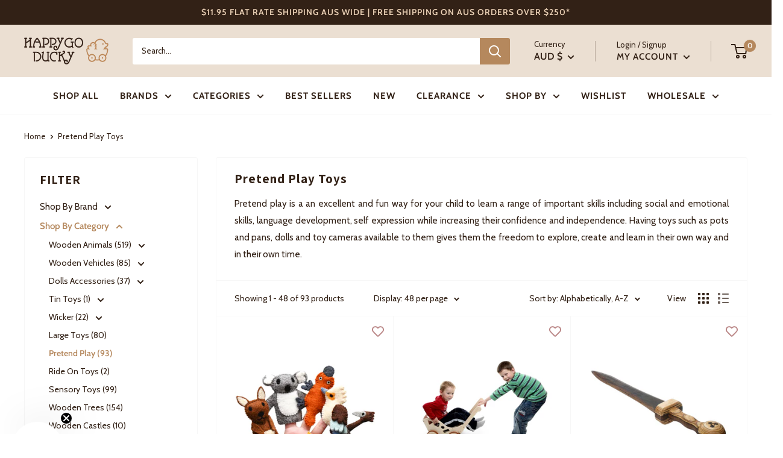

--- FILE ---
content_type: text/html; charset=utf-8
request_url: https://happygoducky.com.au/collections/pretend-play-toys
body_size: 78176
content:
<!doctype html>

<html class="no-js" lang="en">
  <head>
    <!-- Global site tag (gtag.js) - Google Ads: 922275273 -->
<script async src="https://www.googletagmanager.com/gtag/js?id=AW-922275273"></script>
<script>
  window.dataLayer = window.dataLayer || [];
  function gtag(){dataLayer.push(arguments);}
  gtag('js', new Date());

  gtag('config', 'AW-922275273');
  gtag('config', 'AW-922275273/UvbwCOqOzsIDEMmb47cD', {
    'phone_conversion_number': '0424368770'
  });
</script>

    <meta charset="utf-8">
    <meta name="viewport" content="width=device-width, initial-scale=1.0, height=device-height, minimum-scale=1.0, maximum-scale=5.0">
    <meta name="theme-color" content="#b5885d"><title>Pretend Play | Imaginative Play Toys | Learn Through Play
</title><meta name="description" content="Pretend play is a an excellent and fun way for your child to learn a range of important skills including social and emotional skills, language development, self expression while increasing their confidence and independence. Our range includes, wooden pots and pans, finger puppets, toy cameras, wooden swords and much more."><link rel="canonical" href="https://happygoducky.com.au/collections/pretend-play-toys"><link rel="shortcut icon" href="//happygoducky.com.au/cdn/shop/files/HGD_footerlogo_600x_96x96.png?v=1614302147" type="image/png"><link rel="preload" as="style" href="//happygoducky.com.au/cdn/shop/t/66/assets/theme.css?v=56887932209240197551682840654">
    <link rel="preload" as="script" href="//happygoducky.com.au/cdn/shop/t/66/assets/theme.min.js?v=157977267817505429201682840654">
    <link rel="preconnect" href="https://cdn.shopify.com">
    <link rel="preconnect" href="https://fonts.shopifycdn.com">
    <link rel="dns-prefetch" href="https://productreviews.shopifycdn.com">
    <link rel="dns-prefetch" href="https://ajax.googleapis.com">
    <link rel="dns-prefetch" href="https://maps.googleapis.com">
    <link rel="dns-prefetch" href="https://maps.gstatic.com">

    



















<meta property="og:type" content="website">
  <meta property="og:title" content="Pretend Play Toys">
  <meta property="og:image" content="http://happygoducky.com.au/cdn/shop/products/felt-finger-puppets-kids-8_1100x_7df70266-d3dc-42d0-b962-5da9c53b8470.jpg?v=1668075133">
  <meta property="og:image:secure_url" content="https://happygoducky.com.au/cdn/shop/products/felt-finger-puppets-kids-8_1100x_7df70266-d3dc-42d0-b962-5da9c53b8470.jpg?v=1668075133">
  <meta property="og:image:width" content="600">
  <meta property="og:image:height" content="600"><meta property="og:description" content="Pretend play is a an excellent and fun way for your child to learn a range of important skills including social and emotional skills, language development, self expression while increasing their confidence and independence. Our range includes, wooden pots and pans, finger puppets, toy cameras, wooden swords and much more."><meta property="og:url" content="https://happygoducky.com.au/collections/pretend-play-toys">
<meta property="og:site_name" content="Happy Go Ducky">  <script>window.performance && window.performance.mark && window.performance.mark('shopify.content_for_header.start');</script><meta name="facebook-domain-verification" content="0jsefalz7xzcgg0zn41gemefsy5my8">
<meta name="facebook-domain-verification" content="3ezkh8xktc4vdxlgiv6vro3ckdpzyk">
<meta name="google-site-verification" content="hzXbhyOf9VI20V_aRXMuuoJ6YMwUQjU6X2AKpTSjrms">
<meta name="google-site-verification" content="gKqpwqmX6TAxTRstH12UG0tJQVXtmgRxuzWsrMz80ZI">
<meta name="google-site-verification" content="_37NNSN5YypxSo-phxMZk5lV_Vq6f3O2PBE3OHl8mVM">
<meta name="google-site-verification" content="KN5emY7TODmfYJRXLTmHpTXSQIMZHhG2CngHLABBqVo">
<meta id="shopify-digital-wallet" name="shopify-digital-wallet" content="/9406942/digital_wallets/dialog">
<meta name="shopify-checkout-api-token" content="5f7511512a630742c4f8a784dff90602">
<meta id="in-context-paypal-metadata" data-shop-id="9406942" data-venmo-supported="false" data-environment="production" data-locale="en_US" data-paypal-v4="true" data-currency="AUD">
<link rel="alternate" type="application/atom+xml" title="Feed" href="/collections/pretend-play-toys.atom" />
<link rel="next" href="/collections/pretend-play-toys?page=2">
<link rel="alternate" type="application/json+oembed" href="https://happygoducky.com.au/collections/pretend-play-toys.oembed">
<script async="async" data-src="/checkouts/internal/preloads.js?locale=en-AU"></script>
<link rel="preconnect" href="https://shop.app" crossorigin="anonymous">
<script async="async" data-src="https://shop.app/checkouts/internal/preloads.js?locale=en-AU&shop_id=9406942" crossorigin="anonymous"></script>
<script id="apple-pay-shop-capabilities" type="application/json">{"shopId":9406942,"countryCode":"AU","currencyCode":"AUD","merchantCapabilities":["supports3DS"],"merchantId":"gid:\/\/shopify\/Shop\/9406942","merchantName":"Happy Go Ducky","requiredBillingContactFields":["postalAddress","email","phone"],"requiredShippingContactFields":["postalAddress","email","phone"],"shippingType":"shipping","supportedNetworks":["visa","masterCard","amex","jcb"],"total":{"type":"pending","label":"Happy Go Ducky","amount":"1.00"},"shopifyPaymentsEnabled":true,"supportsSubscriptions":true}</script>
<script id="shopify-features" type="application/json">{"accessToken":"5f7511512a630742c4f8a784dff90602","betas":["rich-media-storefront-analytics"],"domain":"happygoducky.com.au","predictiveSearch":true,"shopId":9406942,"locale":"en"}</script>
<script>var Shopify = Shopify || {};
Shopify.shop = "happy-go-ducky.myshopify.com";
Shopify.locale = "en";
Shopify.currency = {"active":"AUD","rate":"1.0"};
Shopify.country = "AU";
Shopify.theme = {"name":"Copy of Warehouse (maestrooo)","id":124909650003,"schema_name":"Warehouse","schema_version":"1.18.0","theme_store_id":null,"role":"main"};
Shopify.theme.handle = "null";
Shopify.theme.style = {"id":null,"handle":null};
Shopify.cdnHost = "happygoducky.com.au/cdn";
Shopify.routes = Shopify.routes || {};
Shopify.routes.root = "/";</script>
<script type="module">!function(o){(o.Shopify=o.Shopify||{}).modules=!0}(window);</script>
<script>!function(o){function n(){var o=[];function n(){o.push(Array.prototype.slice.apply(arguments))}return n.q=o,n}var t=o.Shopify=o.Shopify||{};t.loadFeatures=n(),t.autoloadFeatures=n()}(window);</script>
<script>
  window.ShopifyPay = window.ShopifyPay || {};
  window.ShopifyPay.apiHost = "shop.app\/pay";
  window.ShopifyPay.redirectState = null;
</script>
<script id="shop-js-analytics" type="application/json">{"pageType":"collection"}</script>
<script defer="defer" async type="module" data-src="//happygoducky.com.au/cdn/shopifycloud/shop-js/modules/v2/client.init-shop-cart-sync_BT-GjEfc.en.esm.js"></script>
<script defer="defer" async type="module" data-src="//happygoducky.com.au/cdn/shopifycloud/shop-js/modules/v2/chunk.common_D58fp_Oc.esm.js"></script>
<script defer="defer" async type="module" data-src="//happygoducky.com.au/cdn/shopifycloud/shop-js/modules/v2/chunk.modal_xMitdFEc.esm.js"></script>
<script type="module">
  await import("//happygoducky.com.au/cdn/shopifycloud/shop-js/modules/v2/client.init-shop-cart-sync_BT-GjEfc.en.esm.js");
await import("//happygoducky.com.au/cdn/shopifycloud/shop-js/modules/v2/chunk.common_D58fp_Oc.esm.js");
await import("//happygoducky.com.au/cdn/shopifycloud/shop-js/modules/v2/chunk.modal_xMitdFEc.esm.js");

  window.Shopify.SignInWithShop?.initShopCartSync?.({"fedCMEnabled":true,"windoidEnabled":true});

</script>
<script>
  window.Shopify = window.Shopify || {};
  if (!window.Shopify.featureAssets) window.Shopify.featureAssets = {};
  window.Shopify.featureAssets['shop-js'] = {"shop-cart-sync":["modules/v2/client.shop-cart-sync_DZOKe7Ll.en.esm.js","modules/v2/chunk.common_D58fp_Oc.esm.js","modules/v2/chunk.modal_xMitdFEc.esm.js"],"init-fed-cm":["modules/v2/client.init-fed-cm_B6oLuCjv.en.esm.js","modules/v2/chunk.common_D58fp_Oc.esm.js","modules/v2/chunk.modal_xMitdFEc.esm.js"],"shop-cash-offers":["modules/v2/client.shop-cash-offers_D2sdYoxE.en.esm.js","modules/v2/chunk.common_D58fp_Oc.esm.js","modules/v2/chunk.modal_xMitdFEc.esm.js"],"shop-login-button":["modules/v2/client.shop-login-button_QeVjl5Y3.en.esm.js","modules/v2/chunk.common_D58fp_Oc.esm.js","modules/v2/chunk.modal_xMitdFEc.esm.js"],"pay-button":["modules/v2/client.pay-button_DXTOsIq6.en.esm.js","modules/v2/chunk.common_D58fp_Oc.esm.js","modules/v2/chunk.modal_xMitdFEc.esm.js"],"shop-button":["modules/v2/client.shop-button_DQZHx9pm.en.esm.js","modules/v2/chunk.common_D58fp_Oc.esm.js","modules/v2/chunk.modal_xMitdFEc.esm.js"],"avatar":["modules/v2/client.avatar_BTnouDA3.en.esm.js"],"init-windoid":["modules/v2/client.init-windoid_CR1B-cfM.en.esm.js","modules/v2/chunk.common_D58fp_Oc.esm.js","modules/v2/chunk.modal_xMitdFEc.esm.js"],"init-shop-for-new-customer-accounts":["modules/v2/client.init-shop-for-new-customer-accounts_C_vY_xzh.en.esm.js","modules/v2/client.shop-login-button_QeVjl5Y3.en.esm.js","modules/v2/chunk.common_D58fp_Oc.esm.js","modules/v2/chunk.modal_xMitdFEc.esm.js"],"init-shop-email-lookup-coordinator":["modules/v2/client.init-shop-email-lookup-coordinator_BI7n9ZSv.en.esm.js","modules/v2/chunk.common_D58fp_Oc.esm.js","modules/v2/chunk.modal_xMitdFEc.esm.js"],"init-shop-cart-sync":["modules/v2/client.init-shop-cart-sync_BT-GjEfc.en.esm.js","modules/v2/chunk.common_D58fp_Oc.esm.js","modules/v2/chunk.modal_xMitdFEc.esm.js"],"shop-toast-manager":["modules/v2/client.shop-toast-manager_DiYdP3xc.en.esm.js","modules/v2/chunk.common_D58fp_Oc.esm.js","modules/v2/chunk.modal_xMitdFEc.esm.js"],"init-customer-accounts":["modules/v2/client.init-customer-accounts_D9ZNqS-Q.en.esm.js","modules/v2/client.shop-login-button_QeVjl5Y3.en.esm.js","modules/v2/chunk.common_D58fp_Oc.esm.js","modules/v2/chunk.modal_xMitdFEc.esm.js"],"init-customer-accounts-sign-up":["modules/v2/client.init-customer-accounts-sign-up_iGw4briv.en.esm.js","modules/v2/client.shop-login-button_QeVjl5Y3.en.esm.js","modules/v2/chunk.common_D58fp_Oc.esm.js","modules/v2/chunk.modal_xMitdFEc.esm.js"],"shop-follow-button":["modules/v2/client.shop-follow-button_CqMgW2wH.en.esm.js","modules/v2/chunk.common_D58fp_Oc.esm.js","modules/v2/chunk.modal_xMitdFEc.esm.js"],"checkout-modal":["modules/v2/client.checkout-modal_xHeaAweL.en.esm.js","modules/v2/chunk.common_D58fp_Oc.esm.js","modules/v2/chunk.modal_xMitdFEc.esm.js"],"shop-login":["modules/v2/client.shop-login_D91U-Q7h.en.esm.js","modules/v2/chunk.common_D58fp_Oc.esm.js","modules/v2/chunk.modal_xMitdFEc.esm.js"],"lead-capture":["modules/v2/client.lead-capture_BJmE1dJe.en.esm.js","modules/v2/chunk.common_D58fp_Oc.esm.js","modules/v2/chunk.modal_xMitdFEc.esm.js"],"payment-terms":["modules/v2/client.payment-terms_Ci9AEqFq.en.esm.js","modules/v2/chunk.common_D58fp_Oc.esm.js","modules/v2/chunk.modal_xMitdFEc.esm.js"]};
</script>
<script>(function() {
  var isLoaded = false;
  function asyncLoad() {
    if (isLoaded) return;
    isLoaded = true;
    var urls = ["\/\/shopify.privy.com\/widget.js?shop=happy-go-ducky.myshopify.com","https:\/\/wishlisthero-assets.revampco.com\/store-front\/bundle2.js?shop=happy-go-ducky.myshopify.com","https:\/\/lay-buys.com\/js\/laybuys-advert.js?shop=happy-go-ducky.myshopify.com","https:\/\/wishlisthero-assets.revampco.com\/store-front\/bundle2.js?shop=happy-go-ducky.myshopify.com","https:\/\/wishlisthero-assets.revampco.com\/store-front\/bundle2.js?shop=happy-go-ducky.myshopify.com","https:\/\/static.klaviyo.com\/onsite\/js\/QmbJzz\/klaviyo.js?company_id=QmbJzz\u0026shop=happy-go-ducky.myshopify.com","https:\/\/cdn.hextom.com\/js\/freeshippingbar.js?shop=happy-go-ducky.myshopify.com"];
    for (var i = 0; i < urls.length; i++) {
      var s = document.createElement('script');
      s.type = 'text/javascript';
      s.async = true;
      s.src = urls[i];
      var x = document.getElementsByTagName('script')[0];
      x.parentNode.insertBefore(s, x);
    }
  };
  document.addEventListener('StartAsyncLoading',function(event){asyncLoad();});if(window.attachEvent) {
    window.attachEvent('onload', function(){});
  } else {
    window.addEventListener('load', function(){}, false);
  }
})();</script>
<script id="__st">var __st={"a":9406942,"offset":39600,"reqid":"106bc6ef-0ea1-411c-9f7a-e02937eb269c-1769420280","pageurl":"happygoducky.com.au\/collections\/pretend-play-toys","u":"9b550e345ea5","p":"collection","rtyp":"collection","rid":129464270931};</script>
<script>window.ShopifyPaypalV4VisibilityTracking = true;</script>
<script id="captcha-bootstrap">!function(){'use strict';const t='contact',e='account',n='new_comment',o=[[t,t],['blogs',n],['comments',n],[t,'customer']],c=[[e,'customer_login'],[e,'guest_login'],[e,'recover_customer_password'],[e,'create_customer']],r=t=>t.map((([t,e])=>`form[action*='/${t}']:not([data-nocaptcha='true']) input[name='form_type'][value='${e}']`)).join(','),a=t=>()=>t?[...document.querySelectorAll(t)].map((t=>t.form)):[];function s(){const t=[...o],e=r(t);return a(e)}const i='password',u='form_key',d=['recaptcha-v3-token','g-recaptcha-response','h-captcha-response',i],f=()=>{try{return window.sessionStorage}catch{return}},m='__shopify_v',_=t=>t.elements[u];function p(t,e,n=!1){try{const o=window.sessionStorage,c=JSON.parse(o.getItem(e)),{data:r}=function(t){const{data:e,action:n}=t;return t[m]||n?{data:e,action:n}:{data:t,action:n}}(c);for(const[e,n]of Object.entries(r))t.elements[e]&&(t.elements[e].value=n);n&&o.removeItem(e)}catch(o){console.error('form repopulation failed',{error:o})}}const l='form_type',E='cptcha';function T(t){t.dataset[E]=!0}const w=window,h=w.document,L='Shopify',v='ce_forms',y='captcha';let A=!1;((t,e)=>{const n=(g='f06e6c50-85a8-45c8-87d0-21a2b65856fe',I='https://cdn.shopify.com/shopifycloud/storefront-forms-hcaptcha/ce_storefront_forms_captcha_hcaptcha.v1.5.2.iife.js',D={infoText:'Protected by hCaptcha',privacyText:'Privacy',termsText:'Terms'},(t,e,n)=>{const o=w[L][v],c=o.bindForm;if(c)return c(t,g,e,D).then(n);var r;o.q.push([[t,g,e,D],n]),r=I,A||(h.body.append(Object.assign(h.createElement('script'),{id:'captcha-provider',async:!0,src:r})),A=!0)});var g,I,D;w[L]=w[L]||{},w[L][v]=w[L][v]||{},w[L][v].q=[],w[L][y]=w[L][y]||{},w[L][y].protect=function(t,e){n(t,void 0,e),T(t)},Object.freeze(w[L][y]),function(t,e,n,w,h,L){const[v,y,A,g]=function(t,e,n){const i=e?o:[],u=t?c:[],d=[...i,...u],f=r(d),m=r(i),_=r(d.filter((([t,e])=>n.includes(e))));return[a(f),a(m),a(_),s()]}(w,h,L),I=t=>{const e=t.target;return e instanceof HTMLFormElement?e:e&&e.form},D=t=>v().includes(t);t.addEventListener('submit',(t=>{const e=I(t);if(!e)return;const n=D(e)&&!e.dataset.hcaptchaBound&&!e.dataset.recaptchaBound,o=_(e),c=g().includes(e)&&(!o||!o.value);(n||c)&&t.preventDefault(),c&&!n&&(function(t){try{if(!f())return;!function(t){const e=f();if(!e)return;const n=_(t);if(!n)return;const o=n.value;o&&e.removeItem(o)}(t);const e=Array.from(Array(32),(()=>Math.random().toString(36)[2])).join('');!function(t,e){_(t)||t.append(Object.assign(document.createElement('input'),{type:'hidden',name:u})),t.elements[u].value=e}(t,e),function(t,e){const n=f();if(!n)return;const o=[...t.querySelectorAll(`input[type='${i}']`)].map((({name:t})=>t)),c=[...d,...o],r={};for(const[a,s]of new FormData(t).entries())c.includes(a)||(r[a]=s);n.setItem(e,JSON.stringify({[m]:1,action:t.action,data:r}))}(t,e)}catch(e){console.error('failed to persist form',e)}}(e),e.submit())}));const S=(t,e)=>{t&&!t.dataset[E]&&(n(t,e.some((e=>e===t))),T(t))};for(const o of['focusin','change'])t.addEventListener(o,(t=>{const e=I(t);D(e)&&S(e,y())}));const B=e.get('form_key'),M=e.get(l),P=B&&M;t.addEventListener('DOMContentLoaded',(()=>{const t=y();if(P)for(const e of t)e.elements[l].value===M&&p(e,B);[...new Set([...A(),...v().filter((t=>'true'===t.dataset.shopifyCaptcha))])].forEach((e=>S(e,t)))}))}(h,new URLSearchParams(w.location.search),n,t,e,['guest_login'])})(!0,!0)}();</script>
<script integrity="sha256-4kQ18oKyAcykRKYeNunJcIwy7WH5gtpwJnB7kiuLZ1E=" data-source-attribution="shopify.loadfeatures" defer="defer" data-src="//happygoducky.com.au/cdn/shopifycloud/storefront/assets/storefront/load_feature-a0a9edcb.js" crossorigin="anonymous"></script>
<script crossorigin="anonymous" defer="defer" data-src="//happygoducky.com.au/cdn/shopifycloud/storefront/assets/shopify_pay/storefront-65b4c6d7.js?v=20250812"></script>
<script data-source-attribution="shopify.dynamic_checkout.dynamic.init">var Shopify=Shopify||{};Shopify.PaymentButton=Shopify.PaymentButton||{isStorefrontPortableWallets:!0,init:function(){window.Shopify.PaymentButton.init=function(){};var t=document.createElement("script");t.data-src="https://happygoducky.com.au/cdn/shopifycloud/portable-wallets/latest/portable-wallets.en.js",t.type="module",document.head.appendChild(t)}};
</script>
<script data-source-attribution="shopify.dynamic_checkout.buyer_consent">
  function portableWalletsHideBuyerConsent(e){var t=document.getElementById("shopify-buyer-consent"),n=document.getElementById("shopify-subscription-policy-button");t&&n&&(t.classList.add("hidden"),t.setAttribute("aria-hidden","true"),n.removeEventListener("click",e))}function portableWalletsShowBuyerConsent(e){var t=document.getElementById("shopify-buyer-consent"),n=document.getElementById("shopify-subscription-policy-button");t&&n&&(t.classList.remove("hidden"),t.removeAttribute("aria-hidden"),n.addEventListener("click",e))}window.Shopify?.PaymentButton&&(window.Shopify.PaymentButton.hideBuyerConsent=portableWalletsHideBuyerConsent,window.Shopify.PaymentButton.showBuyerConsent=portableWalletsShowBuyerConsent);
</script>
<script data-source-attribution="shopify.dynamic_checkout.cart.bootstrap">document.addEventListener("DOMContentLoaded",(function(){function t(){return document.querySelector("shopify-accelerated-checkout-cart, shopify-accelerated-checkout")}if(t())Shopify.PaymentButton.init();else{new MutationObserver((function(e,n){t()&&(Shopify.PaymentButton.init(),n.disconnect())})).observe(document.body,{childList:!0,subtree:!0})}}));
</script>
<link id="shopify-accelerated-checkout-styles" rel="stylesheet" media="screen" href="https://happygoducky.com.au/cdn/shopifycloud/portable-wallets/latest/accelerated-checkout-backwards-compat.css" crossorigin="anonymous">
<style id="shopify-accelerated-checkout-cart">
        #shopify-buyer-consent {
  margin-top: 1em;
  display: inline-block;
  width: 100%;
}

#shopify-buyer-consent.hidden {
  display: none;
}

#shopify-subscription-policy-button {
  background: none;
  border: none;
  padding: 0;
  text-decoration: underline;
  font-size: inherit;
  cursor: pointer;
}

#shopify-subscription-policy-button::before {
  box-shadow: none;
}

      </style>

<script>window.performance && window.performance.mark && window.performance.mark('shopify.content_for_header.end');</script>
<meta name="twitter:card" content="summary"><meta name="twitter:title" content="Pretend Play Toys">
  <meta name="twitter:description" content="Pretend play is a an excellent and fun way for your child to learn a range of important skills including social and emotional skills, language development, self expression while increasing their confidence and independence. Having toys such as pots and pans, dolls and toy cameras available to them gives them the freedom to explore, create and learn in their own way and in their own time.">
  <meta name="twitter:image" content="https://happygoducky.com.au/cdn/shop/products/felt-finger-puppets-kids-8_1100x_7df70266-d3dc-42d0-b962-5da9c53b8470_600x600_crop_center.jpg?v=1668075133">
    <link rel="preload" href="//happygoducky.com.au/cdn/fonts/assistant/assistant_n4.9120912a469cad1cc292572851508ca49d12e768.woff2" as="font" type="font/woff2" crossorigin>
<link rel="preload" href="//happygoducky.com.au/cdn/fonts/cabin/cabin_n4.cefc6494a78f87584a6f312fea532919154f66fe.woff2" as="font" type="font/woff2" crossorigin>

<style>
  @font-face {
  font-family: Assistant;
  font-weight: 400;
  font-style: normal;
  font-display: swap;
  src: url("//happygoducky.com.au/cdn/fonts/assistant/assistant_n4.9120912a469cad1cc292572851508ca49d12e768.woff2") format("woff2"),
       url("//happygoducky.com.au/cdn/fonts/assistant/assistant_n4.6e9875ce64e0fefcd3f4446b7ec9036b3ddd2985.woff") format("woff");
}

  @font-face {
  font-family: Cabin;
  font-weight: 400;
  font-style: normal;
  font-display: swap;
  src: url("//happygoducky.com.au/cdn/fonts/cabin/cabin_n4.cefc6494a78f87584a6f312fea532919154f66fe.woff2") format("woff2"),
       url("//happygoducky.com.au/cdn/fonts/cabin/cabin_n4.8c16611b00f59d27f4b27ce4328dfe514ce77517.woff") format("woff");
}

@font-face {
  font-family: Cabin;
  font-weight: 600;
  font-style: normal;
  font-display: swap;
  src: url("//happygoducky.com.au/cdn/fonts/cabin/cabin_n6.c6b1e64927bbec1c65aab7077888fb033480c4f7.woff2") format("woff2"),
       url("//happygoducky.com.au/cdn/fonts/cabin/cabin_n6.6c2e65d54c893ad9f1390da3b810b8e6cf976a4f.woff") format("woff");
}



  @font-face {
  font-family: Cabin;
  font-weight: 700;
  font-style: normal;
  font-display: swap;
  src: url("//happygoducky.com.au/cdn/fonts/cabin/cabin_n7.255204a342bfdbc9ae2017bd4e6a90f8dbb2f561.woff2") format("woff2"),
       url("//happygoducky.com.au/cdn/fonts/cabin/cabin_n7.e2afa22a0d0f4b64da3569c990897429d40ff5c0.woff") format("woff");
}

  @font-face {
  font-family: Cabin;
  font-weight: 400;
  font-style: italic;
  font-display: swap;
  src: url("//happygoducky.com.au/cdn/fonts/cabin/cabin_i4.d89c1b32b09ecbc46c12781fcf7b2085f17c0be9.woff2") format("woff2"),
       url("//happygoducky.com.au/cdn/fonts/cabin/cabin_i4.0a521b11d0b69adfc41e22a263eec7c02aecfe99.woff") format("woff");
}

  @font-face {
  font-family: Cabin;
  font-weight: 700;
  font-style: italic;
  font-display: swap;
  src: url("//happygoducky.com.au/cdn/fonts/cabin/cabin_i7.ef2404c08a493e7ccbc92d8c39adf683f40e1fb5.woff2") format("woff2"),
       url("//happygoducky.com.au/cdn/fonts/cabin/cabin_i7.480421791818000fc8a5d4134822321b5d7964f8.woff") format("woff");
}


  :root {
    --default-text-font-size : 15px;
    --base-text-font-size    : 15px;
    --heading-font-family    : Assistant, sans-serif;
    --heading-font-weight    : 400;
    --heading-font-style     : normal;
    --text-font-family       : Cabin, sans-serif;
    --text-font-weight       : 400;
    --text-font-style        : normal;
    --text-font-bolder-weight: 600;
    --text-link-decoration   : underline;

    --text-color               : #322116;
    --text-color-rgb           : 50, 33, 22;
    --heading-color            : #322116;
    --border-color             : #f7f7f7;
    --border-color-rgb         : 247, 247, 247;
    --form-border-color        : #eaeaea;
    --accent-color             : #b5885d;
    --accent-color-rgb         : 181, 136, 93;
    --link-color               : #b5885d;
    --link-color-hover         : #88623e;
    --background               : #ffffff;
    --secondary-background     : #ffffff;
    --secondary-background-rgb : 255, 255, 255;
    --accent-background        : rgba(181, 136, 93, 0.08);

    --input-background: #ffffff;

    --error-color       : #b50002;
    --error-background  : rgba(181, 0, 2, 0.07);
    --success-color     : #31a764;
    --success-background: rgba(49, 167, 100, 0.11);

    --primary-button-background      : #b5885d;
    --primary-button-background-rgb  : 181, 136, 93;
    --primary-button-text-color      : #ffffff;
    --secondary-button-background    : #b5885d;
    --secondary-button-background-rgb: 181, 136, 93;
    --secondary-button-text-color    : #ffffff;

    --header-background      : #ebdfd2;
    --header-text-color      : #322116;
    --header-light-text-color: #322116;
    --header-border-color    : rgba(50, 33, 22, 0.3);
    --header-accent-color    : #b5885d;

    --footer-background-color:    #ebdfd2;
    --footer-heading-text-color:  #322116;
    --footer-body-text-color:     #322116;
    --footer-body-text-color-rgb: 50, 33, 22;
    --footer-accent-color:        #b5885d;
    --footer-accent-color-rgb:    181, 136, 93;
    --footer-border:              none;
    
    --flickity-arrow-color: #c4c4c4;--product-on-sale-accent           : #322116;
    --product-on-sale-accent-rgb       : 50, 33, 22;
    --product-on-sale-color            : #ffffff;
    --product-in-stock-color           : #ecd2b7;
    --product-low-stock-color          : #7b7575;
    --product-sold-out-color           : #000000;
    --product-custom-label-1-background: #a7a4a4;
    --product-custom-label-1-color     : #000000;
    --product-custom-label-2-background: #8c5924;
    --product-custom-label-2-color     : #ffffff;
    --product-review-star-color        : #dba627;

    --mobile-container-gutter : 20px;
    --desktop-container-gutter: 40px;

    /* Shopify related variables */
    --payment-terms-background-color: #ffffff;
  }
</style>

<script>
  // IE11 does not have support for CSS variables, so we have to polyfill them
  if (!(((window || {}).CSS || {}).supports && window.CSS.supports('(--a: 0)'))) {
    const script = document.createElement('script');
    script.type = 'text/javascript';
    script.src = 'https://cdn.jsdelivr.net/npm/css-vars-ponyfill@2';
    script.onload = function() {
      cssVars({});
    };

    document.getElementsByTagName('head')[0].appendChild(script);
  }
</script>


    <!-- JavaScript -->
    <script src="//ajax.googleapis.com/ajax/libs/jquery/1.11.0/jquery.min.js" type="text/javascript"></script>

    

    <link rel="stylesheet" href="//happygoducky.com.au/cdn/shop/t/66/assets/theme.css?v=56887932209240197551682840654">

    






















  <script type="application/ld+json">
  {
    "@context": "http://schema.org",
    "@type": "BreadcrumbList",
  "itemListElement": [{
      "@type": "ListItem",
      "position": 1,
      "name": "Home",
      "item": "https://happygoducky.com.au"
    },{
          "@type": "ListItem",
          "position": 2,
          "name": "Pretend Play Toys",
          "item": "https://happygoducky.com.au/collections/pretend-play-toys"
        }]
  }
  </script>


    <style data-shopify>
      .banner_holder .new_banner{
        background: #898989
      }
      .banner_holder>div.preorder_banner{
        background: #b5885d
      }
    </style>

    <script>
      // This allows to expose several variables to the global scope, to be used in scripts
      window.theme = {
        pageType: "collection",
        cartCount: 0,
        moneyFormat: "\u003cspan class=money\u003e${{amount}}\u003c\/span\u003e",
        moneyWithCurrencyFormat: "\u003cspan class=money\u003e${{amount}} AUD\u003c\/span\u003e",
        showDiscount: true,
        discountMode: "saving",
        searchMode: "product",
        searchUnavailableProducts: "last",
        cartType: "drawer"
      };

      window.routes = {
        rootUrl: "\/",
        rootUrlWithoutSlash: '',
        cartUrl: "\/cart",
        cartAddUrl: "\/cart\/add",
        cartChangeUrl: "\/cart\/change",
        searchUrl: "\/search",
        productRecommendationsUrl: "\/recommendations\/products"
      };

      window.languages = {
        productRegularPrice: "Regular price",
        productSalePrice: "Sale price",
        collectionOnSaleLabel: "Save {{savings}}",
        productFormUnavailable: "Unavailable",
        productFormAddToCart: "Add to cart",
        productFormSoldOut: "Sold out",
        productAdded: "Product has been added to your cart",
        productAddedShort: "Added!",
        shippingEstimatorNoResults: "No shipping could be found for your address.",
        shippingEstimatorOneResult: "There is one shipping rate for your address:",
        shippingEstimatorMultipleResults: "There are {{count}} shipping rates for your address:",
        shippingEstimatorErrors: "There are some errors:"
      };

      window.lazySizesConfig = {
        loadHidden: false,
        hFac: 0.8,
        expFactor: 3,
        customMedia: {
          '--phone': '(max-width: 640px)',
          '--tablet': '(min-width: 641px) and (max-width: 1023px)',
          '--lap': '(min-width: 1024px)'
        }
      };

      document.documentElement.className = document.documentElement.className.replace('no-js', 'js');
    </script><script src="//happygoducky.com.au/cdn/shop/t/66/assets/theme.js?v=17977158690441990971682840654" defer></script>
    <script src="//happygoducky.com.au/cdn/shop/t/66/assets/custom.js?v=90373254691674712701682840654" defer></script><script>
        (function () {
          window.onpageshow = function() {
            // We force re-freshing the cart content onpageshow, as most browsers will serve a cache copy when hitting the
            // back button, which cause staled data
            document.documentElement.dispatchEvent(new CustomEvent('cart:refresh', {
              bubbles: true,
              detail: {scrollToTop: false}
            }));
          };
        })();
      </script>
<!-- Start of Judge.me Core -->
<link rel="dns-prefetch" href="https://cdn.judge.me/">
<script data-cfasync='false' class='jdgm-settings-script'>window.jdgmSettings={"pagination":5,"disable_web_reviews":false,"badge_no_review_text":"No reviews","badge_n_reviews_text":"{{ n }} review/reviews","badge_star_color":"#b5885d","hide_badge_preview_if_no_reviews":true,"badge_hide_text":false,"enforce_center_preview_badge":false,"widget_title":"Customer Reviews","widget_open_form_text":"Write a review","widget_close_form_text":"Cancel review","widget_refresh_page_text":"Refresh page","widget_summary_text":"Based on {{ number_of_reviews }} review/reviews","widget_no_review_text":"Be the first to write a review","widget_name_field_text":"Display name","widget_verified_name_field_text":"Verified Name (public)","widget_name_placeholder_text":"Display name","widget_required_field_error_text":"This field is required.","widget_email_field_text":"Email address","widget_verified_email_field_text":"Verified Email (private, can not be edited)","widget_email_placeholder_text":"Your email address","widget_email_field_error_text":"Please enter a valid email address.","widget_rating_field_text":"Rating","widget_review_title_field_text":"Review Title","widget_review_title_placeholder_text":"Give your review a title","widget_review_body_field_text":"Review content","widget_review_body_placeholder_text":"Start writing here...","widget_pictures_field_text":"Picture/Video (optional)","widget_submit_review_text":"Submit Review","widget_submit_verified_review_text":"Submit Verified Review","widget_submit_success_msg_with_auto_publish":"Thank you! Please refresh the page in a few moments to see your review. You can remove or edit your review by logging into \u003ca href='https://judge.me/login' target='_blank' rel='nofollow noopener'\u003eJudge.me\u003c/a\u003e","widget_submit_success_msg_no_auto_publish":"Thank you! Your review will be published as soon as it is approved by the shop admin. You can remove or edit your review by logging into \u003ca href='https://judge.me/login' target='_blank' rel='nofollow noopener'\u003eJudge.me\u003c/a\u003e","widget_show_default_reviews_out_of_total_text":"Showing {{ n_reviews_shown }} out of {{ n_reviews }} reviews.","widget_show_all_link_text":"Show all","widget_show_less_link_text":"Show less","widget_author_said_text":"{{ reviewer_name }} said:","widget_days_text":"{{ n }} days ago","widget_weeks_text":"{{ n }} week/weeks ago","widget_months_text":"{{ n }} month/months ago","widget_years_text":"{{ n }} year/years ago","widget_yesterday_text":"Yesterday","widget_today_text":"Today","widget_replied_text":"\u003e\u003e {{ shop_name }} replied:","widget_read_more_text":"Read more","widget_reviewer_name_as_initial":"","widget_rating_filter_color":"#b5885d","widget_rating_filter_see_all_text":"See all reviews","widget_sorting_most_recent_text":"Most Recent","widget_sorting_highest_rating_text":"Highest Rating","widget_sorting_lowest_rating_text":"Lowest Rating","widget_sorting_with_pictures_text":"Only Pictures","widget_sorting_most_helpful_text":"Most Helpful","widget_open_question_form_text":"Ask a question","widget_reviews_subtab_text":"Reviews","widget_questions_subtab_text":"Questions","widget_question_label_text":"Question","widget_answer_label_text":"Answer","widget_question_placeholder_text":"Write your question here","widget_submit_question_text":"Submit Question","widget_question_submit_success_text":"Thank you for your question! We will notify you once it gets answered.","widget_star_color":"#b5885d","verified_badge_text":"Verified","verified_badge_bg_color":"","verified_badge_text_color":"","verified_badge_placement":"left-of-reviewer-name","widget_review_max_height":"","widget_hide_border":false,"widget_social_share":true,"widget_thumb":false,"widget_review_location_show":false,"widget_location_format":"country_iso_code","all_reviews_include_out_of_store_products":true,"all_reviews_out_of_store_text":"(out of store)","all_reviews_pagination":100,"all_reviews_product_name_prefix_text":"about","enable_review_pictures":true,"enable_question_anwser":false,"widget_theme":"","review_date_format":"mm/dd/yyyy","default_sort_method":"most-recent","widget_product_reviews_subtab_text":"Product Reviews","widget_shop_reviews_subtab_text":"Shop Reviews","widget_other_products_reviews_text":"Reviews for other products","widget_store_reviews_subtab_text":"Store reviews","widget_no_store_reviews_text":"This store hasn't received any reviews yet","widget_web_restriction_product_reviews_text":"This product hasn't received any reviews yet","widget_no_items_text":"No items found","widget_show_more_text":"Show more","widget_write_a_store_review_text":"Write a Store Review","widget_other_languages_heading":"Reviews in Other Languages","widget_translate_review_text":"Translate review to {{ language }}","widget_translating_review_text":"Translating...","widget_show_original_translation_text":"Show original ({{ language }})","widget_translate_review_failed_text":"Review couldn't be translated.","widget_translate_review_retry_text":"Retry","widget_translate_review_try_again_later_text":"Try again later","show_product_url_for_grouped_product":false,"widget_sorting_pictures_first_text":"Pictures First","show_pictures_on_all_rev_page_mobile":true,"show_pictures_on_all_rev_page_desktop":true,"floating_tab_hide_mobile_install_preference":false,"floating_tab_button_name":"★ Reviews","floating_tab_title":"Let customers speak for us","floating_tab_button_color":"","floating_tab_button_background_color":"","floating_tab_url":"","floating_tab_url_enabled":true,"floating_tab_tab_style":"text","all_reviews_text_badge_text":"Customers rate us {{ shop.metafields.judgeme.all_reviews_rating | round: 1 }}/5 based on {{ shop.metafields.judgeme.all_reviews_count }} reviews.","all_reviews_text_badge_text_branded_style":"{{ shop.metafields.judgeme.all_reviews_rating | round: 1 }} out of 5 stars based on {{ shop.metafields.judgeme.all_reviews_count }} reviews","is_all_reviews_text_badge_a_link":false,"show_stars_for_all_reviews_text_badge":false,"all_reviews_text_badge_url":"","all_reviews_text_style":"text","all_reviews_text_color_style":"judgeme_brand_color","all_reviews_text_color":"#108474","all_reviews_text_show_jm_brand":true,"featured_carousel_show_header":true,"featured_carousel_title":"What our lovely customers think...","testimonials_carousel_title":"Customers are saying","videos_carousel_title":"Real customer stories","cards_carousel_title":"Customers are saying","featured_carousel_count_text":"from {{ n }} reviews","featured_carousel_add_link_to_all_reviews_page":false,"featured_carousel_url":"","featured_carousel_show_images":true,"featured_carousel_autoslide_interval":5,"featured_carousel_arrows_on_the_sides":true,"featured_carousel_height":250,"featured_carousel_width":100,"featured_carousel_image_size":0,"featured_carousel_image_height":250,"featured_carousel_arrow_color":"#b5885d","verified_count_badge_style":"vintage","verified_count_badge_orientation":"horizontal","verified_count_badge_color_style":"judgeme_brand_color","verified_count_badge_color":"#108474","is_verified_count_badge_a_link":false,"verified_count_badge_url":"","verified_count_badge_show_jm_brand":true,"widget_rating_preset_default":5,"widget_first_sub_tab":"product-reviews","widget_show_histogram":true,"widget_histogram_use_custom_color":true,"widget_pagination_use_custom_color":false,"widget_star_use_custom_color":true,"widget_verified_badge_use_custom_color":false,"widget_write_review_use_custom_color":false,"picture_reminder_submit_button":"Upload Pictures","enable_review_videos":false,"mute_video_by_default":false,"widget_sorting_videos_first_text":"Videos First","widget_review_pending_text":"Pending","featured_carousel_items_for_large_screen":3,"social_share_options_order":"Facebook","remove_microdata_snippet":false,"disable_json_ld":false,"enable_json_ld_products":false,"preview_badge_show_question_text":true,"preview_badge_no_question_text":"No questions","preview_badge_n_question_text":"{{ number_of_questions }} question/questions","qa_badge_show_icon":false,"qa_badge_position":"same-row","remove_judgeme_branding":true,"widget_add_search_bar":false,"widget_search_bar_placeholder":"Search","widget_sorting_verified_only_text":"Verified only","featured_carousel_theme":"aligned","featured_carousel_show_rating":true,"featured_carousel_show_title":true,"featured_carousel_show_body":true,"featured_carousel_show_date":false,"featured_carousel_show_reviewer":false,"featured_carousel_show_product":false,"featured_carousel_header_background_color":"#108474","featured_carousel_header_text_color":"#ffffff","featured_carousel_name_product_separator":"reviewed","featured_carousel_full_star_background":"#108474","featured_carousel_empty_star_background":"#dadada","featured_carousel_vertical_theme_background":"#f9fafb","featured_carousel_verified_badge_enable":false,"featured_carousel_verified_badge_color":"#108474","featured_carousel_border_style":"round","featured_carousel_review_line_length_limit":3,"featured_carousel_more_reviews_button_text":"Read more reviews","featured_carousel_view_product_button_text":"View product","all_reviews_page_load_reviews_on":"scroll","all_reviews_page_load_more_text":"Load More Reviews","disable_fb_tab_reviews":false,"enable_ajax_cdn_cache":false,"widget_public_name_text":"displayed publicly like","default_reviewer_name":"John Smith","default_reviewer_name_has_non_latin":true,"widget_reviewer_anonymous":"Anonymous","medals_widget_title":"Judge.me Review Medals","medals_widget_background_color":"#f9fafb","medals_widget_position":"footer_all_pages","medals_widget_border_color":"#f9fafb","medals_widget_verified_text_position":"left","medals_widget_use_monochromatic_version":false,"medals_widget_elements_color":"#108474","show_reviewer_avatar":true,"widget_invalid_yt_video_url_error_text":"Not a YouTube video URL","widget_max_length_field_error_text":"Please enter no more than {0} characters.","widget_show_country_flag":false,"widget_show_collected_via_shop_app":true,"widget_verified_by_shop_badge_style":"light","widget_verified_by_shop_text":"Verified by Shop","widget_show_photo_gallery":false,"widget_load_with_code_splitting":true,"widget_ugc_install_preference":false,"widget_ugc_title":"Made by us, Shared by you","widget_ugc_subtitle":"Tag us to see your picture featured in our page","widget_ugc_arrows_color":"#ffffff","widget_ugc_primary_button_text":"Buy Now","widget_ugc_primary_button_background_color":"#108474","widget_ugc_primary_button_text_color":"#ffffff","widget_ugc_primary_button_border_width":"0","widget_ugc_primary_button_border_style":"none","widget_ugc_primary_button_border_color":"#108474","widget_ugc_primary_button_border_radius":"25","widget_ugc_secondary_button_text":"Load More","widget_ugc_secondary_button_background_color":"#ffffff","widget_ugc_secondary_button_text_color":"#108474","widget_ugc_secondary_button_border_width":"2","widget_ugc_secondary_button_border_style":"solid","widget_ugc_secondary_button_border_color":"#108474","widget_ugc_secondary_button_border_radius":"25","widget_ugc_reviews_button_text":"View Reviews","widget_ugc_reviews_button_background_color":"#ffffff","widget_ugc_reviews_button_text_color":"#108474","widget_ugc_reviews_button_border_width":"2","widget_ugc_reviews_button_border_style":"solid","widget_ugc_reviews_button_border_color":"#108474","widget_ugc_reviews_button_border_radius":"25","widget_ugc_reviews_button_link_to":"judgeme-reviews-page","widget_ugc_show_post_date":true,"widget_ugc_max_width":"800","widget_rating_metafield_value_type":true,"widget_primary_color":"#108474","widget_enable_secondary_color":false,"widget_secondary_color":"#edf5f5","widget_summary_average_rating_text":"{{ average_rating }} out of 5","widget_media_grid_title":"Customer photos \u0026 videos","widget_media_grid_see_more_text":"See more","widget_round_style":false,"widget_show_product_medals":true,"widget_verified_by_judgeme_text":"Verified by Judge.me","widget_show_store_medals":true,"widget_verified_by_judgeme_text_in_store_medals":"Verified by Judge.me","widget_media_field_exceed_quantity_message":"Sorry, we can only accept {{ max_media }} for one review.","widget_media_field_exceed_limit_message":"{{ file_name }} is too large, please select a {{ media_type }} less than {{ size_limit }}MB.","widget_review_submitted_text":"Review Submitted!","widget_question_submitted_text":"Question Submitted!","widget_close_form_text_question":"Cancel","widget_write_your_answer_here_text":"Write your answer here","widget_enabled_branded_link":true,"widget_show_collected_by_judgeme":false,"widget_reviewer_name_color":"","widget_write_review_text_color":"","widget_write_review_bg_color":"","widget_collected_by_judgeme_text":"collected by Judge.me","widget_pagination_type":"load_more","widget_load_more_text":"Load More","widget_load_more_color":"#108474","widget_full_review_text":"Full Review","widget_read_more_reviews_text":"Read More Reviews","widget_read_questions_text":"Read Questions","widget_questions_and_answers_text":"Questions \u0026 Answers","widget_verified_by_text":"Verified by","widget_verified_text":"Verified","widget_number_of_reviews_text":"{{ number_of_reviews }} reviews","widget_back_button_text":"Back","widget_next_button_text":"Next","widget_custom_forms_filter_button":"Filters","custom_forms_style":"vertical","widget_show_review_information":false,"how_reviews_are_collected":"How reviews are collected?","widget_show_review_keywords":false,"widget_gdpr_statement":"How we use your data: We'll only contact you about the review you left, and only if necessary. By submitting your review, you agree to Judge.me's \u003ca href='https://judge.me/terms' target='_blank' rel='nofollow noopener'\u003eterms\u003c/a\u003e, \u003ca href='https://judge.me/privacy' target='_blank' rel='nofollow noopener'\u003eprivacy\u003c/a\u003e and \u003ca href='https://judge.me/content-policy' target='_blank' rel='nofollow noopener'\u003econtent\u003c/a\u003e policies.","widget_multilingual_sorting_enabled":false,"widget_translate_review_content_enabled":false,"widget_translate_review_content_method":"manual","popup_widget_review_selection":"automatically_with_pictures","popup_widget_round_border_style":true,"popup_widget_show_title":true,"popup_widget_show_body":true,"popup_widget_show_reviewer":false,"popup_widget_show_product":true,"popup_widget_show_pictures":true,"popup_widget_use_review_picture":true,"popup_widget_show_on_home_page":true,"popup_widget_show_on_product_page":true,"popup_widget_show_on_collection_page":true,"popup_widget_show_on_cart_page":true,"popup_widget_position":"bottom_left","popup_widget_first_review_delay":5,"popup_widget_duration":5,"popup_widget_interval":5,"popup_widget_review_count":5,"popup_widget_hide_on_mobile":true,"review_snippet_widget_round_border_style":true,"review_snippet_widget_card_color":"#FFFFFF","review_snippet_widget_slider_arrows_background_color":"#FFFFFF","review_snippet_widget_slider_arrows_color":"#000000","review_snippet_widget_star_color":"#108474","show_product_variant":false,"all_reviews_product_variant_label_text":"Variant: ","widget_show_verified_branding":false,"widget_ai_summary_title":"Customers say","widget_ai_summary_disclaimer":"AI-powered review summary based on recent customer reviews","widget_show_ai_summary":false,"widget_show_ai_summary_bg":false,"widget_show_review_title_input":true,"redirect_reviewers_invited_via_email":"review_widget","request_store_review_after_product_review":false,"request_review_other_products_in_order":false,"review_form_color_scheme":"default","review_form_corner_style":"square","review_form_star_color":{},"review_form_text_color":"#333333","review_form_background_color":"#ffffff","review_form_field_background_color":"#fafafa","review_form_button_color":{},"review_form_button_text_color":"#ffffff","review_form_modal_overlay_color":"#000000","review_content_screen_title_text":"How would you rate this product?","review_content_introduction_text":"We would love it if you would share a bit about your experience.","store_review_form_title_text":"How would you rate this store?","store_review_form_introduction_text":"We would love it if you would share a bit about your experience.","show_review_guidance_text":true,"one_star_review_guidance_text":"Poor","five_star_review_guidance_text":"Great","customer_information_screen_title_text":"About you","customer_information_introduction_text":"Please tell us more about you.","custom_questions_screen_title_text":"Your experience in more detail","custom_questions_introduction_text":"Here are a few questions to help us understand more about your experience.","review_submitted_screen_title_text":"Thanks for your review!","review_submitted_screen_thank_you_text":"We are processing it and it will appear on the store soon.","review_submitted_screen_email_verification_text":"Please confirm your email by clicking the link we just sent you. This helps us keep reviews authentic.","review_submitted_request_store_review_text":"Would you like to share your experience of shopping with us?","review_submitted_review_other_products_text":"Would you like to review these products?","store_review_screen_title_text":"Would you like to share your experience of shopping with us?","store_review_introduction_text":"We value your feedback and use it to improve. Please share any thoughts or suggestions you have.","reviewer_media_screen_title_picture_text":"Share a picture","reviewer_media_introduction_picture_text":"Upload a photo to support your review.","reviewer_media_screen_title_video_text":"Share a video","reviewer_media_introduction_video_text":"Upload a video to support your review.","reviewer_media_screen_title_picture_or_video_text":"Share a picture or video","reviewer_media_introduction_picture_or_video_text":"Upload a photo or video to support your review.","reviewer_media_youtube_url_text":"Paste your Youtube URL here","advanced_settings_next_step_button_text":"Next","advanced_settings_close_review_button_text":"Close","modal_write_review_flow":false,"write_review_flow_required_text":"Required","write_review_flow_privacy_message_text":"We respect your privacy.","write_review_flow_anonymous_text":"Post review as anonymous","write_review_flow_visibility_text":"This won't be visible to other customers.","write_review_flow_multiple_selection_help_text":"Select as many as you like","write_review_flow_single_selection_help_text":"Select one option","write_review_flow_required_field_error_text":"This field is required","write_review_flow_invalid_email_error_text":"Please enter a valid email address","write_review_flow_max_length_error_text":"Max. {{ max_length }} characters.","write_review_flow_media_upload_text":"\u003cb\u003eClick to upload\u003c/b\u003e or drag and drop","write_review_flow_gdpr_statement":"We'll only contact you about your review if necessary. By submitting your review, you agree to our \u003ca href='https://judge.me/terms' target='_blank' rel='nofollow noopener'\u003eterms and conditions\u003c/a\u003e and \u003ca href='https://judge.me/privacy' target='_blank' rel='nofollow noopener'\u003eprivacy policy\u003c/a\u003e.","rating_only_reviews_enabled":false,"show_negative_reviews_help_screen":false,"new_review_flow_help_screen_rating_threshold":3,"negative_review_resolution_screen_title_text":"Tell us more","negative_review_resolution_text":"Your experience matters to us. If there were issues with your purchase, we're here to help. Feel free to reach out to us, we'd love the opportunity to make things right.","negative_review_resolution_button_text":"Contact us","negative_review_resolution_proceed_with_review_text":"Leave a review","negative_review_resolution_subject":"Issue with purchase from {{ shop_name }}.{{ order_name }}","preview_badge_collection_page_install_status":false,"widget_review_custom_css":"","preview_badge_custom_css":"","preview_badge_stars_count":"5-stars","featured_carousel_custom_css":"","floating_tab_custom_css":"","all_reviews_widget_custom_css":"","medals_widget_custom_css":"","verified_badge_custom_css":"","all_reviews_text_custom_css":"","transparency_badges_collected_via_store_invite":false,"transparency_badges_from_another_provider":false,"transparency_badges_collected_from_store_visitor":false,"transparency_badges_collected_by_verified_review_provider":false,"transparency_badges_earned_reward":false,"transparency_badges_collected_via_store_invite_text":"Review collected via store invitation","transparency_badges_from_another_provider_text":"Review collected from another provider","transparency_badges_collected_from_store_visitor_text":"Review collected from a store visitor","transparency_badges_written_in_google_text":"Review written in Google","transparency_badges_written_in_etsy_text":"Review written in Etsy","transparency_badges_written_in_shop_app_text":"Review written in Shop App","transparency_badges_earned_reward_text":"Review earned a reward for future purchase","product_review_widget_per_page":10,"widget_store_review_label_text":"Review about the store","checkout_comment_extension_title_on_product_page":"Customer Comments","checkout_comment_extension_num_latest_comment_show":5,"checkout_comment_extension_format":"name_and_timestamp","checkout_comment_customer_name":"last_initial","checkout_comment_comment_notification":true,"preview_badge_collection_page_install_preference":true,"preview_badge_home_page_install_preference":false,"preview_badge_product_page_install_preference":true,"review_widget_install_preference":"","review_carousel_install_preference":true,"floating_reviews_tab_install_preference":"none","verified_reviews_count_badge_install_preference":false,"all_reviews_text_install_preference":false,"review_widget_best_location":true,"judgeme_medals_install_preference":false,"review_widget_revamp_enabled":false,"review_widget_qna_enabled":false,"review_widget_header_theme":"minimal","review_widget_widget_title_enabled":true,"review_widget_header_text_size":"medium","review_widget_header_text_weight":"regular","review_widget_average_rating_style":"compact","review_widget_bar_chart_enabled":true,"review_widget_bar_chart_type":"numbers","review_widget_bar_chart_style":"standard","review_widget_expanded_media_gallery_enabled":false,"review_widget_reviews_section_theme":"standard","review_widget_image_style":"thumbnails","review_widget_review_image_ratio":"square","review_widget_stars_size":"medium","review_widget_verified_badge":"standard_text","review_widget_review_title_text_size":"medium","review_widget_review_text_size":"medium","review_widget_review_text_length":"medium","review_widget_number_of_columns_desktop":3,"review_widget_carousel_transition_speed":5,"review_widget_custom_questions_answers_display":"always","review_widget_button_text_color":"#FFFFFF","review_widget_text_color":"#000000","review_widget_lighter_text_color":"#7B7B7B","review_widget_corner_styling":"soft","review_widget_review_word_singular":"review","review_widget_review_word_plural":"reviews","review_widget_voting_label":"Helpful?","review_widget_shop_reply_label":"Reply from {{ shop_name }}:","review_widget_filters_title":"Filters","qna_widget_question_word_singular":"Question","qna_widget_question_word_plural":"Questions","qna_widget_answer_reply_label":"Answer from {{ answerer_name }}:","qna_content_screen_title_text":"Ask a question about this product","qna_widget_question_required_field_error_text":"Please enter your question.","qna_widget_flow_gdpr_statement":"We'll only contact you about your question if necessary. By submitting your question, you agree to our \u003ca href='https://judge.me/terms' target='_blank' rel='nofollow noopener'\u003eterms and conditions\u003c/a\u003e and \u003ca href='https://judge.me/privacy' target='_blank' rel='nofollow noopener'\u003eprivacy policy\u003c/a\u003e.","qna_widget_question_submitted_text":"Thanks for your question!","qna_widget_close_form_text_question":"Close","qna_widget_question_submit_success_text":"We’ll notify you by email when your question is answered.","all_reviews_widget_v2025_enabled":false,"all_reviews_widget_v2025_header_theme":"default","all_reviews_widget_v2025_widget_title_enabled":true,"all_reviews_widget_v2025_header_text_size":"medium","all_reviews_widget_v2025_header_text_weight":"regular","all_reviews_widget_v2025_average_rating_style":"compact","all_reviews_widget_v2025_bar_chart_enabled":true,"all_reviews_widget_v2025_bar_chart_type":"numbers","all_reviews_widget_v2025_bar_chart_style":"standard","all_reviews_widget_v2025_expanded_media_gallery_enabled":false,"all_reviews_widget_v2025_show_store_medals":true,"all_reviews_widget_v2025_show_photo_gallery":true,"all_reviews_widget_v2025_show_review_keywords":false,"all_reviews_widget_v2025_show_ai_summary":false,"all_reviews_widget_v2025_show_ai_summary_bg":false,"all_reviews_widget_v2025_add_search_bar":false,"all_reviews_widget_v2025_default_sort_method":"most-recent","all_reviews_widget_v2025_reviews_per_page":10,"all_reviews_widget_v2025_reviews_section_theme":"default","all_reviews_widget_v2025_image_style":"thumbnails","all_reviews_widget_v2025_review_image_ratio":"square","all_reviews_widget_v2025_stars_size":"medium","all_reviews_widget_v2025_verified_badge":"bold_badge","all_reviews_widget_v2025_review_title_text_size":"medium","all_reviews_widget_v2025_review_text_size":"medium","all_reviews_widget_v2025_review_text_length":"medium","all_reviews_widget_v2025_number_of_columns_desktop":3,"all_reviews_widget_v2025_carousel_transition_speed":5,"all_reviews_widget_v2025_custom_questions_answers_display":"always","all_reviews_widget_v2025_show_product_variant":false,"all_reviews_widget_v2025_show_reviewer_avatar":true,"all_reviews_widget_v2025_reviewer_name_as_initial":"","all_reviews_widget_v2025_review_location_show":false,"all_reviews_widget_v2025_location_format":"","all_reviews_widget_v2025_show_country_flag":false,"all_reviews_widget_v2025_verified_by_shop_badge_style":"light","all_reviews_widget_v2025_social_share":false,"all_reviews_widget_v2025_social_share_options_order":"Facebook,Twitter,LinkedIn,Pinterest","all_reviews_widget_v2025_pagination_type":"standard","all_reviews_widget_v2025_button_text_color":"#FFFFFF","all_reviews_widget_v2025_text_color":"#000000","all_reviews_widget_v2025_lighter_text_color":"#7B7B7B","all_reviews_widget_v2025_corner_styling":"soft","all_reviews_widget_v2025_title":"Customer reviews","all_reviews_widget_v2025_ai_summary_title":"Customers say about this store","all_reviews_widget_v2025_no_review_text":"Be the first to write a review","platform":"shopify","branding_url":"https://app.judge.me/reviews/stores/happygoducky.com.au","branding_text":"Powered by Judge.me","locale":"en","reply_name":"Happy Go Ducky","widget_version":"2.1","footer":true,"autopublish":true,"review_dates":true,"enable_custom_form":false,"shop_use_review_site":true,"shop_locale":"en","enable_multi_locales_translations":false,"show_review_title_input":true,"review_verification_email_status":"never","can_be_branded":true,"reply_name_text":"Happy Go Ducky"};</script> <style class='jdgm-settings-style'>.jdgm-xx{left:0}:not(.jdgm-prev-badge__stars)>.jdgm-star{color:#b5885d}.jdgm-histogram .jdgm-star.jdgm-star{color:#b5885d}.jdgm-preview-badge .jdgm-star.jdgm-star{color:#b5885d}.jdgm-histogram .jdgm-histogram__bar-content{background:#b5885d}.jdgm-histogram .jdgm-histogram__bar:after{background:#b5885d}.jdgm-prev-badge[data-average-rating='0.00']{display:none !important}.jdgm-author-all-initials{display:none !important}.jdgm-author-last-initial{display:none !important}.jdgm-rev-widg__title{visibility:hidden}.jdgm-rev-widg__summary-text{visibility:hidden}.jdgm-prev-badge__text{visibility:hidden}.jdgm-rev__replier:before{content:'Happy Go Ducky'}.jdgm-rev__prod-link-prefix:before{content:'about'}.jdgm-rev__variant-label:before{content:'Variant: '}.jdgm-rev__out-of-store-text:before{content:'(out of store)'}.jdgm-preview-badge[data-template="index"]{display:none !important}.jdgm-verified-count-badget[data-from-snippet="true"]{display:none !important}.jdgm-all-reviews-text[data-from-snippet="true"]{display:none !important}.jdgm-medals-section[data-from-snippet="true"]{display:none !important}.jdgm-ugc-media-wrapper[data-from-snippet="true"]{display:none !important}.jdgm-rev__transparency-badge[data-badge-type="review_collected_via_store_invitation"]{display:none !important}.jdgm-rev__transparency-badge[data-badge-type="review_collected_from_another_provider"]{display:none !important}.jdgm-rev__transparency-badge[data-badge-type="review_collected_from_store_visitor"]{display:none !important}.jdgm-rev__transparency-badge[data-badge-type="review_written_in_etsy"]{display:none !important}.jdgm-rev__transparency-badge[data-badge-type="review_written_in_google_business"]{display:none !important}.jdgm-rev__transparency-badge[data-badge-type="review_written_in_shop_app"]{display:none !important}.jdgm-rev__transparency-badge[data-badge-type="review_earned_for_future_purchase"]{display:none !important}
</style> <style class='jdgm-settings-style'></style>

  
  
  
  <style class='jdgm-miracle-styles'>
  @-webkit-keyframes jdgm-spin{0%{-webkit-transform:rotate(0deg);-ms-transform:rotate(0deg);transform:rotate(0deg)}100%{-webkit-transform:rotate(359deg);-ms-transform:rotate(359deg);transform:rotate(359deg)}}@keyframes jdgm-spin{0%{-webkit-transform:rotate(0deg);-ms-transform:rotate(0deg);transform:rotate(0deg)}100%{-webkit-transform:rotate(359deg);-ms-transform:rotate(359deg);transform:rotate(359deg)}}@font-face{font-family:'JudgemeStar';src:url("[data-uri]") format("woff");font-weight:normal;font-style:normal}.jdgm-star{font-family:'JudgemeStar';display:inline !important;text-decoration:none !important;padding:0 4px 0 0 !important;margin:0 !important;font-weight:bold;opacity:1;-webkit-font-smoothing:antialiased;-moz-osx-font-smoothing:grayscale}.jdgm-star:hover{opacity:1}.jdgm-star:last-of-type{padding:0 !important}.jdgm-star.jdgm--on:before{content:"\e000"}.jdgm-star.jdgm--off:before{content:"\e001"}.jdgm-star.jdgm--half:before{content:"\e002"}.jdgm-widget *{margin:0;line-height:1.4;-webkit-box-sizing:border-box;-moz-box-sizing:border-box;box-sizing:border-box;-webkit-overflow-scrolling:touch}.jdgm-hidden{display:none !important;visibility:hidden !important}.jdgm-temp-hidden{display:none}.jdgm-spinner{width:40px;height:40px;margin:auto;border-radius:50%;border-top:2px solid #eee;border-right:2px solid #eee;border-bottom:2px solid #eee;border-left:2px solid #ccc;-webkit-animation:jdgm-spin 0.8s infinite linear;animation:jdgm-spin 0.8s infinite linear}.jdgm-prev-badge{display:block !important}

</style>


  
  
   


<script data-cfasync='false' class='jdgm-script'>
!function(e){window.jdgm=window.jdgm||{},jdgm.CDN_HOST="https://cdn.judge.me/",
jdgm.docReady=function(d){(e.attachEvent?"complete"===e.readyState:"loading"!==e.readyState)?
setTimeout(d,0):e.addEventListener("DOMContentLoaded",d)},jdgm.loadCSS=function(d,t,o,s){
!o&&jdgm.loadCSS.requestedUrls.indexOf(d)>=0||(jdgm.loadCSS.requestedUrls.push(d),
(s=e.createElement("link")).rel="stylesheet",s.class="jdgm-stylesheet",s.media="nope!",
s.href=d,s.onload=function(){this.media="all",t&&setTimeout(t)},e.body.appendChild(s))},
jdgm.loadCSS.requestedUrls=[],jdgm.loadJS=function(e,d){var t=new XMLHttpRequest;
t.onreadystatechange=function(){4===t.readyState&&(Function(t.response)(),d&&d(t.response))},
t.open("GET",e),t.send()},jdgm.docReady((function(){(window.jdgmLoadCSS||e.querySelectorAll(
".jdgm-widget, .jdgm-all-reviews-page").length>0)&&(jdgmSettings.widget_load_with_code_splitting?
parseFloat(jdgmSettings.widget_version)>=3?jdgm.loadCSS(jdgm.CDN_HOST+"widget_v3/base.css"):
jdgm.loadCSS(jdgm.CDN_HOST+"widget/base.css"):jdgm.loadCSS(jdgm.CDN_HOST+"shopify_v2.css"),
jdgm.loadJS(jdgm.CDN_HOST+"loader.js"))}))}(document);
</script>

<noscript><link rel="stylesheet" type="text/css" media="all" href="https://cdn.judge.me/shopify_v2.css"></noscript>
<!-- End of Judge.me Core -->


    
<!-- Font icon for header icons -->
<link href="https://wishlisthero-assets.revampco.com/safe-icons/css/wishlisthero-icons.css" rel="stylesheet"/>
<!-- Style for floating buttons and others -->
<style type="text/css">
    
    .wishlisthero-floating {
        position: absolute;
        left: unset !important;
        z-index: 10;
    }
    .wishlisthero-floating:hover {
        background-color: rgba(0, 0, 0, 0.05);
    }

    .wishlisthero-floating button {
        font-size: 20px !important;
        width: 40px !important;
        padding: 0.125em 0 0 !important;
    }
.MuiTypography-body2 ,.MuiTypography-body1 ,.MuiTypography-caption ,.MuiTypography-button ,.MuiTypography-h1 ,.MuiTypography-h2 ,.MuiTypography-h3 ,.MuiTypography-h4 ,.MuiTypography-h5 ,.MuiTypography-h6 ,.MuiTypography-subtitle1 ,.MuiTypography-subtitle2 ,.MuiTypography-overline , MuiButton-root,  .MuiCardHeader-title a{
     font-family: inherit !important; /*Roboto, Helvetica, Arial, sans-serif;*/
}
.MuiTypography-h1 , .MuiTypography-h2 , .MuiTypography-h3 , .MuiTypography-h4 , .MuiTypography-h5 , .MuiTypography-h6 ,  .MuiCardHeader-title a{
     font-family: ,  !important;
     font-family: ,  !important;
     font-family: ,  !important;
     font-family: ,  !important;
}

    /****************************************************************************************/
    /* For some theme shared view need some spacing */
    /*
    #wishlist-hero-shared-list-view {
  margin-top: 15px;
  margin-bottom: 15px;
}
#wishlist-hero-shared-list-view h1 {
  padding-left: 5px;
}

#wishlisthero-product-page-button-container {
  padding-top: 15px;
}
*/
    /****************************************************************************************/
    /* #wishlisthero-product-page-button-container button {
  padding-left: 1px !important;
} */
    /****************************************************************************************/
    /* Customize the indicator when wishlist has items AND the normal indicator not working */
/*     span.wishlist-hero-items-count {

  top: 0px;
  right: -6px;



}

@media screen and (max-width: 749px){
.wishlisthero-product-page-button-container{
width:100%
}
.wishlisthero-product-page-button-container button{
 margin-left:auto !important; margin-right: auto !important;
}
}
@media screen and (max-width: 749px) {
span.wishlist-hero-items-count {
top: 10px;
right: 3px;
}
}*/
</style>
<script>window.wishlisthero_cartDotClasses=['site-header__cart-count', 'is-visible'];</script>
 <script type='text/javascript'>try{
   window.WishListHero_setting = {"ButtonColor":"rgba(179, 122, 122, 1)","IconColor":"rgba(255, 255, 255, 1)","IconType":"Heart","ButtonTextBeforeAdding":"ADD TO WISHLIST","ButtonTextAfterAdding":"ADDED TO WISHLIST","AnimationAfterAddition":"Blink","ButtonTextAddToCart":"ADD TO CART","ButtonTextOutOfStock":"OUT OF STOCK","ButtonTextAddAllToCart":"ADD ALL TO CART","ButtonTextRemoveAllToCart":"REMOVE ALL FROM WISHLIST","AddedProductNotificationText":"Product added to wishlist successfully","AddedProductToCartNotificationText":"Product added to cart successfully","ViewCartLinkText":"View Cart","SharePopup_TitleText":"Share My Wishlist","SharePopup_shareBtnText":"Share","SharePopup_shareHederText":"Share on Social Networks","SharePopup_shareCopyText":"Or copy Wishlist link to share","SharePopup_shareCancelBtnText":"Cancel","SharePopup_shareCopyBtnText":"Copy","SendEMailPopup_BtnText":"Send Email","SendEMailPopup_FromText":"From Name","SendEMailPopup_ToText":"To Email","SendEMailPopup_BodyText":"Body","SendEMailPopup_SendBtnText":"Send","SendEMailPopup_TitleText":"Send my Wishlist via email","AddProductMessageText":"Are you sure you want to add all items to cart?","RemoveProductMessageText":"Are you sure you want to remove this item from your wishlist?","RemoveAllProductMessageText":"Are you sure you want to remove all items from your wishlist?","RemovedProductNotificationText":"Product removed from wishlist successfully","AddAllOutOfStockProductNotificationText":"There seems to have been an issue adding items to cart, please try again later","RemovePopupOkText":"OK","RemovePopup_HeaderText":"ARE YOU SURE?","ViewWishlistText":"View wishlist","EmptyWishlistText":"There are no items in this wishlist","BuyNowButtonText":"Buy Now","BuyNowButtonColor":"#B5885D","BuyNowTextButtonColor":"rgb(255, 255, 255)","Wishlist_Title":"My Wishlist","WishlistHeaderTitleAlignment":"Center","WishlistProductImageSize":"Normal","PriceColor":"#B5885D","HeaderFontSize":"30","PriceFontSize":"18","ProductNameFontSize":"16","LaunchPointType":"header_menu","DisplayWishlistAs":"popup_window","DisplayButtonAs":"button_with_icon","PopupSize":"md","HideAddToCartButton":false,"NoRedirectAfterAddToCart":false,"DisableGuestCustomer":true,"LoginPopupContent":"Please login to save your wishlist across devices.","LoginPopupLoginBtnText":"Login","LoginPopupContentFontSize":"20","NotificationPopupPosition":"center","WishlistButtonTextColor":"rgba(255, 255, 255, 1)","EnableRemoveFromWishlistAfterAddButtonText":"REMOVE FROM WISHLIST","_id":"60e2f67f93aa9661dfc51bb9","EnableCollection":false,"EnableShare":true,"RemovePowerBy":false,"EnableFBPixel":false,"DisapleApp":false,"FloatPointPossition":"bottom_right","HeartStateToggle":true,"HeaderMenuItemsIndicator":true,"EnableRemoveFromWishlistAfterAdd":true,"Shop":"happy-go-ducky.myshopify.com","shop":"happy-go-ducky.myshopify.com","Status":"Active","Plan":"FREE"};  
  }catch(e){ console.error('Error loading config',e); } </script>

<script src="https://cdn.jsdelivr.net/npm/arrive@2.4.1/src/arrive.min.js"></script>
<script type="text/javascript">
 document.arrive(".wishlist-hero-custom-button", function (wishlistButton) {
    var ev = new CustomEvent("wishlist-hero-add-to-custom-element", {
      detail: wishlistButton,
    });
    document.dispatchEvent(ev);
  });
</script>

<script>(() => {const installerKey = 'docapp-free-gift-auto-install'; const urlParams = new URLSearchParams(window.location.search); if (urlParams.get(installerKey)) {window.sessionStorage.setItem(installerKey, JSON.stringify({integrationId: urlParams.get('docapp-integration-id'), divClass: urlParams.get('docapp-install-class'), check: urlParams.get('docapp-check')}));}})();</script>

<script>(() => {const previewKey = 'docapp-free-gift-test'; const urlParams = new URLSearchParams(window.location.search); if (urlParams.get(previewKey)) {window.sessionStorage.setItem(previewKey, JSON.stringify({active: true, integrationId: urlParams.get('docapp-free-gift-inst-test')}));}})();</script>
<script type="application/ld+json">
{
  "@context": "https://schema.org",
  "@type": "Corporation",
  "name": "Happy Go Ducky",
  "alternateName": "Handmade Wooden Toys",
  "url": "https://happygoducky.com.au/",
  "logo": "https://happygoducky.com.au/cdn/shop/files/happy-go-ducky-logo_140x@2x.png?v=1623417341"
}
</script>
<!-- BEGIN app block: shopify://apps/wishlist-hero/blocks/app-embed/a9a5079b-59e8-47cb-b659-ecf1c60b9b72 -->


<script type="text/javascript">
  
    window.wishlisthero_buttonProdPageClasses = [];
  
  
    window.wishlisthero_cartDotClasses = [];
  
</script>
<!-- BEGIN app snippet: extraStyles -->

<style>
  .wishlisthero-floating {
    position: absolute;
    top: 5px;
    z-index: 21;
    border-radius: 100%;
    width: fit-content;
    right: 5px;
    left: auto;
    &.wlh-left-btn {
      left: 5px !important;
      right: auto !important;
    }
    &.wlh-right-btn {
      right: 5px !important;
      left: auto !important;
    }
    
  }
  @media(min-width:1300px) {
    .product-item__link.product-item__image--margins .wishlisthero-floating, {
      
        left: 50% !important;
        margin-left: -295px;
      
    }
  }
  .MuiTypography-h1,.MuiTypography-h2,.MuiTypography-h3,.MuiTypography-h4,.MuiTypography-h5,.MuiTypography-h6,.MuiButton-root,.MuiCardHeader-title a {
    font-family: ,  !important;
  }
</style>






<!-- END app snippet -->
<!-- BEGIN app snippet: renderAssets -->

  <link rel="preload" href="https://cdn.shopify.com/extensions/019badc7-12fe-783e-9dfe-907190f91114/wishlist-hero-81/assets/default.css" as="style" onload="this.onload=null;this.rel='stylesheet'">
  <noscript><link href="//cdn.shopify.com/extensions/019badc7-12fe-783e-9dfe-907190f91114/wishlist-hero-81/assets/default.css" rel="stylesheet" type="text/css" media="all" /></noscript>
  <script defer src="https://cdn.shopify.com/extensions/019badc7-12fe-783e-9dfe-907190f91114/wishlist-hero-81/assets/default.js"></script>
<!-- END app snippet -->


<script type="text/javascript">
  try{
  
    var scr_bdl_path = "https://cdn.shopify.com/extensions/019badc7-12fe-783e-9dfe-907190f91114/wishlist-hero-81/assets/bundle2.js";
    window._wh_asset_path = scr_bdl_path.substring(0,scr_bdl_path.lastIndexOf("/")) + "/";
  

  }catch(e){ console.log(e)}
  try{

  
    window.WishListHero_setting = {"ButtonColor":"rgba(179, 122, 122, 1)","IconColor":"rgba(255, 255, 255, 1)","IconType":"Heart","ButtonTextBeforeAdding":"ADD TO WISHLIST","ButtonTextAfterAdding":"ADDED TO WISHLIST","AnimationAfterAddition":"Blink","ButtonTextAddToCart":"ADD TO CART","ButtonTextOutOfStock":"OUT OF STOCK","ButtonTextAddAllToCart":"ADD ALL TO CART","ButtonTextRemoveAllToCart":"REMOVE ALL FROM WISHLIST","AddedProductNotificationText":"Product added to wishlist successfully","AddedProductToCartNotificationText":"Product added to cart successfully","ViewCartLinkText":"View Cart","SharePopup_TitleText":"Share My Wishlist","SharePopup_shareBtnText":"Share","SharePopup_shareHederText":"Share on Social Networks","SharePopup_shareCopyText":"Or copy Wishlist link to share","SharePopup_shareCancelBtnText":"Cancel","SharePopup_shareCopyBtnText":"Copy","SendEMailPopup_BtnText":"Send Email","SendEMailPopup_FromText":"From Name","SendEMailPopup_ToText":"To Email","SendEMailPopup_BodyText":"Body","SendEMailPopup_SendBtnText":"Send","SendEMailPopup_TitleText":"Send my Wishlist via email","AddProductMessageText":"Are you sure you want to add all items to cart?","RemoveProductMessageText":"Are you sure you want to remove this item from your wishlist?","RemoveAllProductMessageText":"Are you sure you want to remove all items from your wishlist?","RemovedProductNotificationText":"Product removed from wishlist successfully","AddAllOutOfStockProductNotificationText":"There seems to have been an issue adding items to cart, please try again later","RemovePopupOkText":"OK","RemovePopup_HeaderText":"ARE YOU SURE?","ViewWishlistText":"View wishlist","EmptyWishlistText":"There are no items in this wishlist","BuyNowButtonText":"Buy Now","BuyNowButtonColor":"#B5885D","BuyNowTextButtonColor":"rgb(255, 255, 255)","Wishlist_Title":"My Wishlist","WishlistHeaderTitleAlignment":"Center","WishlistProductImageSize":"Normal","PriceColor":"#B5885D","HeaderFontSize":"30","PriceFontSize":"18","ProductNameFontSize":"16","LaunchPointType":"header_menu","DisplayWishlistAs":"popup_window","DisplayButtonAs":"button_with_icon","PopupSize":"md","HideAddToCartButton":false,"NoRedirectAfterAddToCart":false,"DisableGuestCustomer":true,"LoginPopupContent":"Please login to save your wishlist across devices.","LoginPopupLoginBtnText":"Login","LoginPopupContentFontSize":"20","NotificationPopupPosition":"center","WishlistButtonTextColor":"rgba(255, 255, 255, 1)","EnableRemoveFromWishlistAfterAddButtonText":"REMOVE FROM WISHLIST","_id":"60e2f67f93aa9661dfc51bb9","EnableCollection":false,"EnableShare":true,"RemovePowerBy":false,"EnableFBPixel":false,"DisapleApp":false,"FloatPointPossition":"bottom_right","HeartStateToggle":true,"HeaderMenuItemsIndicator":true,"EnableRemoveFromWishlistAfterAdd":true,"Shop":"happy-go-ducky.myshopify.com","shop":"happy-go-ducky.myshopify.com","Status":"Active","Plan":"FREE"};
    if(typeof(window.WishListHero_setting_theme_override) != "undefined"){
                                                                                window.WishListHero_setting = {
                                                                                    ...window.WishListHero_setting,
                                                                                    ...window.WishListHero_setting_theme_override
                                                                                };
                                                                            }
                                                                            // Done

  

  }catch(e){ console.error('Error loading config',e); }
</script>


  <script src="https://cdn.shopify.com/extensions/019badc7-12fe-783e-9dfe-907190f91114/wishlist-hero-81/assets/bundle2.js" defer></script>



<script type="text/javascript">
  if (!window.__wishlistHeroArriveScriptLoaded) {
    window.__wishlistHeroArriveScriptLoaded = true;
    function wh_loadScript(scriptUrl) {
      const script = document.createElement('script'); script.src = scriptUrl;
      document.body.appendChild(script);
      return new Promise((res, rej) => { script.onload = function () { res(); }; script.onerror = function () { rej(); } });
    }
  }
  document.addEventListener("DOMContentLoaded", () => {
      wh_loadScript('https://cdn.shopify.com/extensions/019badc7-12fe-783e-9dfe-907190f91114/wishlist-hero-81/assets/arrive.min.js').then(function () {
          document.arrive('.wishlist-hero-custom-button', function (wishlistButton) {
              var ev = new
                  CustomEvent('wishlist-hero-add-to-custom-element', { detail: wishlistButton }); document.dispatchEvent(ev);
          });
      });
  });
</script>


<!-- BEGIN app snippet: TransArray -->
<script>
  window.WLH_reload_translations = function() {
    let _wlh_res = {};
    if (window.WishListHero_setting && window.WishListHero_setting['ThrdParty_Trans_active']) {

      
        

        window.WishListHero_setting["ButtonTextBeforeAdding"] = "";
        _wlh_res["ButtonTextBeforeAdding"] = "";
        

        window.WishListHero_setting["ButtonTextAfterAdding"] = "";
        _wlh_res["ButtonTextAfterAdding"] = "";
        

        window.WishListHero_setting["ButtonTextAddToCart"] = "";
        _wlh_res["ButtonTextAddToCart"] = "";
        

        window.WishListHero_setting["ButtonTextOutOfStock"] = "";
        _wlh_res["ButtonTextOutOfStock"] = "";
        

        window.WishListHero_setting["ButtonTextAddAllToCart"] = "";
        _wlh_res["ButtonTextAddAllToCart"] = "";
        

        window.WishListHero_setting["ButtonTextRemoveAllToCart"] = "";
        _wlh_res["ButtonTextRemoveAllToCart"] = "";
        

        window.WishListHero_setting["AddedProductNotificationText"] = "";
        _wlh_res["AddedProductNotificationText"] = "";
        

        window.WishListHero_setting["AddedProductToCartNotificationText"] = "";
        _wlh_res["AddedProductToCartNotificationText"] = "";
        

        window.WishListHero_setting["ViewCartLinkText"] = "";
        _wlh_res["ViewCartLinkText"] = "";
        

        window.WishListHero_setting["SharePopup_TitleText"] = "";
        _wlh_res["SharePopup_TitleText"] = "";
        

        window.WishListHero_setting["SharePopup_shareBtnText"] = "";
        _wlh_res["SharePopup_shareBtnText"] = "";
        

        window.WishListHero_setting["SharePopup_shareHederText"] = "";
        _wlh_res["SharePopup_shareHederText"] = "";
        

        window.WishListHero_setting["SharePopup_shareCopyText"] = "";
        _wlh_res["SharePopup_shareCopyText"] = "";
        

        window.WishListHero_setting["SharePopup_shareCancelBtnText"] = "";
        _wlh_res["SharePopup_shareCancelBtnText"] = "";
        

        window.WishListHero_setting["SharePopup_shareCopyBtnText"] = "";
        _wlh_res["SharePopup_shareCopyBtnText"] = "";
        

        window.WishListHero_setting["SendEMailPopup_BtnText"] = "";
        _wlh_res["SendEMailPopup_BtnText"] = "";
        

        window.WishListHero_setting["SendEMailPopup_FromText"] = "";
        _wlh_res["SendEMailPopup_FromText"] = "";
        

        window.WishListHero_setting["SendEMailPopup_ToText"] = "";
        _wlh_res["SendEMailPopup_ToText"] = "";
        

        window.WishListHero_setting["SendEMailPopup_BodyText"] = "";
        _wlh_res["SendEMailPopup_BodyText"] = "";
        

        window.WishListHero_setting["SendEMailPopup_SendBtnText"] = "";
        _wlh_res["SendEMailPopup_SendBtnText"] = "";
        

        window.WishListHero_setting["SendEMailPopup_SendNotificationText"] = "";
        _wlh_res["SendEMailPopup_SendNotificationText"] = "";
        

        window.WishListHero_setting["SendEMailPopup_TitleText"] = "";
        _wlh_res["SendEMailPopup_TitleText"] = "";
        

        window.WishListHero_setting["AddProductMessageText"] = "";
        _wlh_res["AddProductMessageText"] = "";
        

        window.WishListHero_setting["RemoveProductMessageText"] = "";
        _wlh_res["RemoveProductMessageText"] = "";
        

        window.WishListHero_setting["RemoveAllProductMessageText"] = "";
        _wlh_res["RemoveAllProductMessageText"] = "";
        

        window.WishListHero_setting["RemovedProductNotificationText"] = "";
        _wlh_res["RemovedProductNotificationText"] = "";
        

        window.WishListHero_setting["AddAllOutOfStockProductNotificationText"] = "";
        _wlh_res["AddAllOutOfStockProductNotificationText"] = "";
        

        window.WishListHero_setting["RemovePopupOkText"] = "";
        _wlh_res["RemovePopupOkText"] = "";
        

        window.WishListHero_setting["RemovePopup_HeaderText"] = "";
        _wlh_res["RemovePopup_HeaderText"] = "";
        

        window.WishListHero_setting["ViewWishlistText"] = "";
        _wlh_res["ViewWishlistText"] = "";
        

        window.WishListHero_setting["EmptyWishlistText"] = "";
        _wlh_res["EmptyWishlistText"] = "";
        

        window.WishListHero_setting["BuyNowButtonText"] = "";
        _wlh_res["BuyNowButtonText"] = "";
        

        window.WishListHero_setting["Wishlist_Title"] = "";
        _wlh_res["Wishlist_Title"] = "";
        

        window.WishListHero_setting["LoginPopupContent"] = "";
        _wlh_res["LoginPopupContent"] = "";
        

        window.WishListHero_setting["LoginPopupLoginBtnText"] = "";
        _wlh_res["LoginPopupLoginBtnText"] = "";
        

        window.WishListHero_setting["EnableRemoveFromWishlistAfterAddButtonText"] = "";
        _wlh_res["EnableRemoveFromWishlistAfterAddButtonText"] = "";
        

        window.WishListHero_setting["LowStockEmailSubject"] = "";
        _wlh_res["LowStockEmailSubject"] = "";
        

        window.WishListHero_setting["OnSaleEmailSubject"] = "";
        _wlh_res["OnSaleEmailSubject"] = "";
        

        window.WishListHero_setting["SharePopup_shareCopiedText"] = "";
        _wlh_res["SharePopup_shareCopiedText"] = "";
    }
    return _wlh_res;
  }
  window.WLH_reload_translations();
</script><!-- END app snippet -->

<!-- END app block --><!-- BEGIN app block: shopify://apps/frequently-bought/blocks/app-embed-block/b1a8cbea-c844-4842-9529-7c62dbab1b1f --><script>
    window.codeblackbelt = window.codeblackbelt || {};
    window.codeblackbelt.shop = window.codeblackbelt.shop || 'happy-go-ducky.myshopify.com';
    </script><script src="//cdn.codeblackbelt.com/widgets/frequently-bought-together/bootstrap.min.js?version=2026012620+1100" async></script>
 <!-- END app block --><script src="https://cdn.shopify.com/extensions/019b92df-1966-750c-943d-a8ced4b05ac2/option-cli3-369/assets/gpomain.js" type="text/javascript" defer="defer"></script>
<link href="https://monorail-edge.shopifysvc.com" rel="dns-prefetch">
<script>(function(){if ("sendBeacon" in navigator && "performance" in window) {try {var session_token_from_headers = performance.getEntriesByType('navigation')[0].serverTiming.find(x => x.name == '_s').description;} catch {var session_token_from_headers = undefined;}var session_cookie_matches = document.cookie.match(/_shopify_s=([^;]*)/);var session_token_from_cookie = session_cookie_matches && session_cookie_matches.length === 2 ? session_cookie_matches[1] : "";var session_token = session_token_from_headers || session_token_from_cookie || "";function handle_abandonment_event(e) {var entries = performance.getEntries().filter(function(entry) {return /monorail-edge.shopifysvc.com/.test(entry.name);});if (!window.abandonment_tracked && entries.length === 0) {window.abandonment_tracked = true;var currentMs = Date.now();var navigation_start = performance.timing.navigationStart;var payload = {shop_id: 9406942,url: window.location.href,navigation_start,duration: currentMs - navigation_start,session_token,page_type: "collection"};window.navigator.sendBeacon("https://monorail-edge.shopifysvc.com/v1/produce", JSON.stringify({schema_id: "online_store_buyer_site_abandonment/1.1",payload: payload,metadata: {event_created_at_ms: currentMs,event_sent_at_ms: currentMs}}));}}window.addEventListener('pagehide', handle_abandonment_event);}}());</script>
<script id="web-pixels-manager-setup">(function e(e,d,r,n,o){if(void 0===o&&(o={}),!Boolean(null===(a=null===(i=window.Shopify)||void 0===i?void 0:i.analytics)||void 0===a?void 0:a.replayQueue)){var i,a;window.Shopify=window.Shopify||{};var t=window.Shopify;t.analytics=t.analytics||{};var s=t.analytics;s.replayQueue=[],s.publish=function(e,d,r){return s.replayQueue.push([e,d,r]),!0};try{self.performance.mark("wpm:start")}catch(e){}var l=function(){var e={modern:/Edge?\/(1{2}[4-9]|1[2-9]\d|[2-9]\d{2}|\d{4,})\.\d+(\.\d+|)|Firefox\/(1{2}[4-9]|1[2-9]\d|[2-9]\d{2}|\d{4,})\.\d+(\.\d+|)|Chrom(ium|e)\/(9{2}|\d{3,})\.\d+(\.\d+|)|(Maci|X1{2}).+ Version\/(15\.\d+|(1[6-9]|[2-9]\d|\d{3,})\.\d+)([,.]\d+|)( \(\w+\)|)( Mobile\/\w+|) Safari\/|Chrome.+OPR\/(9{2}|\d{3,})\.\d+\.\d+|(CPU[ +]OS|iPhone[ +]OS|CPU[ +]iPhone|CPU IPhone OS|CPU iPad OS)[ +]+(15[._]\d+|(1[6-9]|[2-9]\d|\d{3,})[._]\d+)([._]\d+|)|Android:?[ /-](13[3-9]|1[4-9]\d|[2-9]\d{2}|\d{4,})(\.\d+|)(\.\d+|)|Android.+Firefox\/(13[5-9]|1[4-9]\d|[2-9]\d{2}|\d{4,})\.\d+(\.\d+|)|Android.+Chrom(ium|e)\/(13[3-9]|1[4-9]\d|[2-9]\d{2}|\d{4,})\.\d+(\.\d+|)|SamsungBrowser\/([2-9]\d|\d{3,})\.\d+/,legacy:/Edge?\/(1[6-9]|[2-9]\d|\d{3,})\.\d+(\.\d+|)|Firefox\/(5[4-9]|[6-9]\d|\d{3,})\.\d+(\.\d+|)|Chrom(ium|e)\/(5[1-9]|[6-9]\d|\d{3,})\.\d+(\.\d+|)([\d.]+$|.*Safari\/(?![\d.]+ Edge\/[\d.]+$))|(Maci|X1{2}).+ Version\/(10\.\d+|(1[1-9]|[2-9]\d|\d{3,})\.\d+)([,.]\d+|)( \(\w+\)|)( Mobile\/\w+|) Safari\/|Chrome.+OPR\/(3[89]|[4-9]\d|\d{3,})\.\d+\.\d+|(CPU[ +]OS|iPhone[ +]OS|CPU[ +]iPhone|CPU IPhone OS|CPU iPad OS)[ +]+(10[._]\d+|(1[1-9]|[2-9]\d|\d{3,})[._]\d+)([._]\d+|)|Android:?[ /-](13[3-9]|1[4-9]\d|[2-9]\d{2}|\d{4,})(\.\d+|)(\.\d+|)|Mobile Safari.+OPR\/([89]\d|\d{3,})\.\d+\.\d+|Android.+Firefox\/(13[5-9]|1[4-9]\d|[2-9]\d{2}|\d{4,})\.\d+(\.\d+|)|Android.+Chrom(ium|e)\/(13[3-9]|1[4-9]\d|[2-9]\d{2}|\d{4,})\.\d+(\.\d+|)|Android.+(UC? ?Browser|UCWEB|U3)[ /]?(15\.([5-9]|\d{2,})|(1[6-9]|[2-9]\d|\d{3,})\.\d+)\.\d+|SamsungBrowser\/(5\.\d+|([6-9]|\d{2,})\.\d+)|Android.+MQ{2}Browser\/(14(\.(9|\d{2,})|)|(1[5-9]|[2-9]\d|\d{3,})(\.\d+|))(\.\d+|)|K[Aa][Ii]OS\/(3\.\d+|([4-9]|\d{2,})\.\d+)(\.\d+|)/},d=e.modern,r=e.legacy,n=navigator.userAgent;return n.match(d)?"modern":n.match(r)?"legacy":"unknown"}(),u="modern"===l?"modern":"legacy",c=(null!=n?n:{modern:"",legacy:""})[u],f=function(e){return[e.baseUrl,"/wpm","/b",e.hashVersion,"modern"===e.buildTarget?"m":"l",".js"].join("")}({baseUrl:d,hashVersion:r,buildTarget:u}),m=function(e){var d=e.version,r=e.bundleTarget,n=e.surface,o=e.pageUrl,i=e.monorailEndpoint;return{emit:function(e){var a=e.status,t=e.errorMsg,s=(new Date).getTime(),l=JSON.stringify({metadata:{event_sent_at_ms:s},events:[{schema_id:"web_pixels_manager_load/3.1",payload:{version:d,bundle_target:r,page_url:o,status:a,surface:n,error_msg:t},metadata:{event_created_at_ms:s}}]});if(!i)return console&&console.warn&&console.warn("[Web Pixels Manager] No Monorail endpoint provided, skipping logging."),!1;try{return self.navigator.sendBeacon.bind(self.navigator)(i,l)}catch(e){}var u=new XMLHttpRequest;try{return u.open("POST",i,!0),u.setRequestHeader("Content-Type","text/plain"),u.send(l),!0}catch(e){return console&&console.warn&&console.warn("[Web Pixels Manager] Got an unhandled error while logging to Monorail."),!1}}}}({version:r,bundleTarget:l,surface:e.surface,pageUrl:self.location.href,monorailEndpoint:e.monorailEndpoint});try{o.browserTarget=l,function(e){var d=e.src,r=e.async,n=void 0===r||r,o=e.onload,i=e.onerror,a=e.sri,t=e.scriptDataAttributes,s=void 0===t?{}:t,l=document.createElement("script"),u=document.querySelector("head"),c=document.querySelector("body");if(l.async=n,l.src=d,a&&(l.integrity=a,l.crossOrigin="anonymous"),s)for(var f in s)if(Object.prototype.hasOwnProperty.call(s,f))try{l.dataset[f]=s[f]}catch(e){}if(o&&l.addEventListener("load",o),i&&l.addEventListener("error",i),u)u.appendChild(l);else{if(!c)throw new Error("Did not find a head or body element to append the script");c.appendChild(l)}}({src:f,async:!0,onload:function(){if(!function(){var e,d;return Boolean(null===(d=null===(e=window.Shopify)||void 0===e?void 0:e.analytics)||void 0===d?void 0:d.initialized)}()){var d=window.webPixelsManager.init(e)||void 0;if(d){var r=window.Shopify.analytics;r.replayQueue.forEach((function(e){var r=e[0],n=e[1],o=e[2];d.publishCustomEvent(r,n,o)})),r.replayQueue=[],r.publish=d.publishCustomEvent,r.visitor=d.visitor,r.initialized=!0}}},onerror:function(){return m.emit({status:"failed",errorMsg:"".concat(f," has failed to load")})},sri:function(e){var d=/^sha384-[A-Za-z0-9+/=]+$/;return"string"==typeof e&&d.test(e)}(c)?c:"",scriptDataAttributes:o}),m.emit({status:"loading"})}catch(e){m.emit({status:"failed",errorMsg:(null==e?void 0:e.message)||"Unknown error"})}}})({shopId: 9406942,storefrontBaseUrl: "https://happygoducky.com.au",extensionsBaseUrl: "https://extensions.shopifycdn.com/cdn/shopifycloud/web-pixels-manager",monorailEndpoint: "https://monorail-edge.shopifysvc.com/unstable/produce_batch",surface: "storefront-renderer",enabledBetaFlags: ["2dca8a86"],webPixelsConfigList: [{"id":"1585643603","configuration":"{\"accountID\":\"QmbJzz\",\"webPixelConfig\":\"eyJlbmFibGVBZGRlZFRvQ2FydEV2ZW50cyI6IHRydWV9\"}","eventPayloadVersion":"v1","runtimeContext":"STRICT","scriptVersion":"524f6c1ee37bacdca7657a665bdca589","type":"APP","apiClientId":123074,"privacyPurposes":["ANALYTICS","MARKETING"],"dataSharingAdjustments":{"protectedCustomerApprovalScopes":["read_customer_address","read_customer_email","read_customer_name","read_customer_personal_data","read_customer_phone"]}},{"id":"790986835","configuration":"{\"webPixelName\":\"Judge.me\"}","eventPayloadVersion":"v1","runtimeContext":"STRICT","scriptVersion":"34ad157958823915625854214640f0bf","type":"APP","apiClientId":683015,"privacyPurposes":["ANALYTICS"],"dataSharingAdjustments":{"protectedCustomerApprovalScopes":["read_customer_email","read_customer_name","read_customer_personal_data","read_customer_phone"]}},{"id":"179667027","configuration":"{\"pixel_id\":\"503398329832777\",\"pixel_type\":\"facebook_pixel\"}","eventPayloadVersion":"v1","runtimeContext":"OPEN","scriptVersion":"ca16bc87fe92b6042fbaa3acc2fbdaa6","type":"APP","apiClientId":2329312,"privacyPurposes":["ANALYTICS","MARKETING","SALE_OF_DATA"],"dataSharingAdjustments":{"protectedCustomerApprovalScopes":["read_customer_address","read_customer_email","read_customer_name","read_customer_personal_data","read_customer_phone"]}},{"id":"53837907","configuration":"{\"tagID\":\"2612912531977\"}","eventPayloadVersion":"v1","runtimeContext":"STRICT","scriptVersion":"18031546ee651571ed29edbe71a3550b","type":"APP","apiClientId":3009811,"privacyPurposes":["ANALYTICS","MARKETING","SALE_OF_DATA"],"dataSharingAdjustments":{"protectedCustomerApprovalScopes":["read_customer_address","read_customer_email","read_customer_name","read_customer_personal_data","read_customer_phone"]}},{"id":"shopify-app-pixel","configuration":"{}","eventPayloadVersion":"v1","runtimeContext":"STRICT","scriptVersion":"0450","apiClientId":"shopify-pixel","type":"APP","privacyPurposes":["ANALYTICS","MARKETING"]},{"id":"shopify-custom-pixel","eventPayloadVersion":"v1","runtimeContext":"LAX","scriptVersion":"0450","apiClientId":"shopify-pixel","type":"CUSTOM","privacyPurposes":["ANALYTICS","MARKETING"]}],isMerchantRequest: false,initData: {"shop":{"name":"Happy Go Ducky","paymentSettings":{"currencyCode":"AUD"},"myshopifyDomain":"happy-go-ducky.myshopify.com","countryCode":"AU","storefrontUrl":"https:\/\/happygoducky.com.au"},"customer":null,"cart":null,"checkout":null,"productVariants":[],"purchasingCompany":null},},"https://happygoducky.com.au/cdn","fcfee988w5aeb613cpc8e4bc33m6693e112",{"modern":"","legacy":""},{"shopId":"9406942","storefrontBaseUrl":"https:\/\/happygoducky.com.au","extensionBaseUrl":"https:\/\/extensions.shopifycdn.com\/cdn\/shopifycloud\/web-pixels-manager","surface":"storefront-renderer","enabledBetaFlags":"[\"2dca8a86\"]","isMerchantRequest":"false","hashVersion":"fcfee988w5aeb613cpc8e4bc33m6693e112","publish":"custom","events":"[[\"page_viewed\",{}],[\"collection_viewed\",{\"collection\":{\"id\":\"129464270931\",\"title\":\"Pretend Play Toys\",\"productVariants\":[{\"price\":{\"amount\":32.95,\"currencyCode\":\"AUD\"},\"product\":{\"title\":\"Australian Animals - Finger Puppet Set\",\"vendor\":\"Tara Treasures\",\"id\":\"6899559366739\",\"untranslatedTitle\":\"Australian Animals - Finger Puppet Set\",\"url\":\"\/products\/australian-animals-finger-puppet-set\",\"type\":\"Felt Toy\"},\"id\":\"40410107215955\",\"image\":{\"src\":\"\/\/happygoducky.com.au\/cdn\/shop\/products\/felt-finger-puppets-kids-8_1100x_7df70266-d3dc-42d0-b962-5da9c53b8470.jpg?v=1668075133\"},\"sku\":\"FPAAS5\",\"title\":\"Default Title\",\"untranslatedTitle\":\"Default Title\"},{\"price\":{\"amount\":254.95,\"currencyCode\":\"AUD\"},\"product\":{\"title\":\"Extra Large Wooden Push Cart With Blocks\",\"vendor\":\"Playful Wood\",\"id\":\"6541371179091\",\"untranslatedTitle\":\"Extra Large Wooden Push Cart With Blocks\",\"url\":\"\/products\/large-wooden-push-cart-with-blocks\",\"type\":\"Wooden Push Cart\"},\"id\":\"39263003344979\",\"image\":{\"src\":\"\/\/happygoducky.com.au\/cdn\/shop\/products\/Maxim-Push-Cart.jpg?v=1633129469\"},\"sku\":\"PWWCM\",\"title\":\"Default Title\",\"untranslatedTitle\":\"Default Title\"},{\"price\":{\"amount\":94.95,\"currencyCode\":\"AUD\"},\"product\":{\"title\":\"Extra Large Wooden Sword - Gladius\",\"vendor\":\"Schloss\",\"id\":\"6628692164691\",\"untranslatedTitle\":\"Extra Large Wooden Sword - Gladius\",\"url\":\"\/products\/wooden-sword-1\",\"type\":\"Wooden Sword\"},\"id\":\"39485544169555\",\"image\":{\"src\":\"\/\/happygoducky.com.au\/cdn\/shop\/products\/DSC2987.jpg?v=1635930555\"},\"sku\":\"SCHLWSG\",\"title\":\"Default Title\",\"untranslatedTitle\":\"Default Title\"},{\"price\":{\"amount\":22.95,\"currencyCode\":\"AUD\"},\"product\":{\"title\":\"Felt Acorns - Oak Green (10 Acorns)\",\"vendor\":\"Tara Treasures\",\"id\":\"6899558350931\",\"untranslatedTitle\":\"Felt Acorns - Oak Green (10 Acorns)\",\"url\":\"\/products\/felt-acorns-oak-green-10-acorns\",\"type\":\"Felt Toy\"},\"id\":\"40410099384403\",\"image\":{\"src\":\"\/\/happygoducky.com.au\/cdn\/shop\/products\/felt-acorns-loose-parts-play_1200x_c49cfc70-7c9c-4787-a1d5-85935a66be0a.jpg?v=1668074519\"},\"sku\":\"TTFAS\",\"title\":\"Default Title\",\"untranslatedTitle\":\"Default Title\"},{\"price\":{\"amount\":9.95,\"currencyCode\":\"AUD\"},\"product\":{\"title\":\"Felt Almond Croissant\",\"vendor\":\"Tara Treasures\",\"id\":\"6846397349971\",\"untranslatedTitle\":\"Felt Almond Croissant\",\"url\":\"\/products\/felt-almond-croissant\",\"type\":\"Felt Toy\"},\"id\":\"40235852955731\",\"image\":{\"src\":\"\/\/happygoducky.com.au\/cdn\/shop\/products\/felt-almond-croissant-2.jpg?v=1661943232\"},\"sku\":\"TARFAC\",\"title\":\"Default Title\",\"untranslatedTitle\":\"Default Title\"},{\"price\":{\"amount\":29.95,\"currencyCode\":\"AUD\"},\"product\":{\"title\":\"Felt Apples (Set of 4 Apples)\",\"vendor\":\"Tara Treasures\",\"id\":\"6928229138515\",\"untranslatedTitle\":\"Felt Apples (Set of 4 Apples)\",\"url\":\"\/products\/felt-apples-set-of-4-apples\",\"type\":\"Felt Toy Play Food\"},\"id\":\"40487664353363\",\"image\":{\"src\":\"\/\/happygoducky.com.au\/cdn\/shop\/products\/felt-apples_1200x_409445f0-0d86-4a40-9f13-122a5139592e.jpg?v=1675210748\"},\"sku\":\"TARFAS\",\"title\":\"Default Title\",\"untranslatedTitle\":\"Default Title\"},{\"price\":{\"amount\":18.95,\"currencyCode\":\"AUD\"},\"product\":{\"title\":\"Felt Baguette (Set of 2)\",\"vendor\":\"Tara Treasures\",\"id\":\"6846399610963\",\"untranslatedTitle\":\"Felt Baguette (Set of 2)\",\"url\":\"\/products\/felt-baguette-set-of-2\",\"type\":\"Felt Toy\"},\"id\":\"40235885166675\",\"image\":{\"src\":\"\/\/happygoducky.com.au\/cdn\/shop\/products\/felt-baguette-7.jpg?v=1661943255\"},\"sku\":\"TARFFB\",\"title\":\"Default Title\",\"untranslatedTitle\":\"Default Title\"},{\"price\":{\"amount\":29.95,\"currencyCode\":\"AUD\"},\"product\":{\"title\":\"Felt Balls - Bag of 30\",\"vendor\":\"The Archeress\",\"id\":\"6661124718675\",\"untranslatedTitle\":\"Felt Balls - Bag of 30\",\"url\":\"\/products\/felt-balls-1\",\"type\":\"Felt Balls\"},\"id\":\"39568656498771\",\"image\":{\"src\":\"\/\/happygoducky.com.au\/cdn\/shop\/products\/IMGP8549_5b42aeec-b565-444f-a7f3-246fe5c2cc15.jpg?v=1638858349\"},\"sku\":\"TAFBFSS\",\"title\":\"Default Title\",\"untranslatedTitle\":\"Default Title\"},{\"price\":{\"amount\":16.95,\"currencyCode\":\"AUD\"},\"product\":{\"title\":\"Felt Blue Robin Nest With Eggs\",\"vendor\":\"Tara Treasures\",\"id\":\"7180599722067\",\"untranslatedTitle\":\"Felt Blue Robin Nest With Eggs\",\"url\":\"\/products\/felt-blue-robin-nest-with-eggs\",\"type\":\"Felt Toy Birds Nest\"},\"id\":\"41448604139603\",\"image\":{\"src\":\"\/\/happygoducky.com.au\/cdn\/shop\/files\/felt-nest-with-small-blue-eggs.webp?v=1709853784\"},\"sku\":\"TTFTBN\",\"title\":\"Default Title\",\"untranslatedTitle\":\"Default Title\"},{\"price\":{\"amount\":39.95,\"currencyCode\":\"AUD\"},\"product\":{\"title\":\"Felt Burger Stack\",\"vendor\":\"Tara Treasures\",\"id\":\"7455337906259\",\"untranslatedTitle\":\"Felt Burger Stack\",\"url\":\"\/products\/felt-burger-stack\",\"type\":\"Felt Toy Burger\"},\"id\":\"42227985842259\",\"image\":{\"src\":\"\/\/happygoducky.com.au\/cdn\/shop\/files\/Felt-Burger-Stack-PlayFood.webp?v=1728529527\"},\"sku\":\"TTFBSS\",\"title\":\"Default Title\",\"untranslatedTitle\":\"Default Title\"},{\"price\":{\"amount\":7.95,\"currencyCode\":\"AUD\"},\"product\":{\"title\":\"Felt Candy Canes - Set of 2\",\"vendor\":\"Tara Treasures\",\"id\":\"6899559628883\",\"untranslatedTitle\":\"Felt Candy Canes - Set of 2\",\"url\":\"\/products\/felt-candy-canes-set-of-2\",\"type\":\"Felt Toy\"},\"id\":\"40410109837395\",\"image\":{\"src\":\"\/\/happygoducky.com.au\/cdn\/shop\/products\/Felt-Candy-Canes-2_1800x_9b0ae1ac-deac-40cd-a115-5a474581f8de.jpg?v=1668075350\"},\"sku\":\"FCCANDY\",\"title\":\"Default Title\",\"untranslatedTitle\":\"Default Title\"},{\"price\":{\"amount\":15.95,\"currencyCode\":\"AUD\"},\"product\":{\"title\":\"Felt Carrots - Set Of 5\",\"vendor\":\"Tara Treasures\",\"id\":\"7180596871251\",\"untranslatedTitle\":\"Felt Carrots - Set Of 5\",\"url\":\"\/products\/felt-carrots-set-of-5\",\"type\":\"Felt Toy Carrots\"},\"id\":\"41448587198547\",\"image\":{\"src\":\"\/\/happygoducky.com.au\/cdn\/shop\/files\/felt-carrots-loose-parts-play-3.webp?v=1709853225\"},\"sku\":\"TTFTC\",\"title\":\"Default Title\",\"untranslatedTitle\":\"Default Title\"},{\"price\":{\"amount\":19.95,\"currencyCode\":\"AUD\"},\"product\":{\"title\":\"Felt Colourful Chicks - Set Of 5\",\"vendor\":\"Tara Treasures\",\"id\":\"7180621054035\",\"untranslatedTitle\":\"Felt Colourful Chicks - Set Of 5\",\"url\":\"\/products\/felt-colourful-chicks-set-of-5\",\"type\":\"Felt Toy Chicks\"},\"id\":\"41448639037523\",\"image\":{\"src\":\"\/\/happygoducky.com.au\/cdn\/shop\/files\/felt-colourful-chicks.webp?v=1709854220\"},\"sku\":\"TTFTCS\",\"title\":\"Default Title\",\"untranslatedTitle\":\"Default Title\"},{\"price\":{\"amount\":45.95,\"currencyCode\":\"AUD\"},\"product\":{\"title\":\"Felt Colourful Sorting Bowls - Set Of 6\",\"vendor\":\"Tara Treasures\",\"id\":\"7002797277267\",\"untranslatedTitle\":\"Felt Colourful Sorting Bowls - Set Of 6\",\"url\":\"\/products\/felt-colourful-sorting-bowls-set-of-6\",\"type\":\"Felt Sorting Bowls\"},\"id\":\"40841473622099\",\"image\":{\"src\":\"\/\/happygoducky.com.au\/cdn\/shop\/files\/Small-Felt-Bowls-Colourful-2.jpg?v=1692676006\"},\"sku\":\"TARACSB\",\"title\":\"Default Title\",\"untranslatedTitle\":\"Default Title\"},{\"price\":{\"amount\":11.95,\"currencyCode\":\"AUD\"},\"product\":{\"title\":\"Felt Donut With Eggs\",\"vendor\":\"Tara Treasures\",\"id\":\"7179135909971\",\"untranslatedTitle\":\"Felt Donut With Eggs\",\"url\":\"\/products\/felt-doughnut-with-eggs\",\"type\":\"Felt Toy Easter Donut\"},\"id\":\"41445428822099\",\"image\":{\"src\":\"\/\/happygoducky.com.au\/cdn\/shop\/files\/Felt-Pastel-Eggs-Donut-3.webp?v=1709796224\"},\"sku\":\"TTFTED\",\"title\":\"Default Title\",\"untranslatedTitle\":\"Default Title\"},{\"price\":{\"amount\":8.95,\"currencyCode\":\"AUD\"},\"product\":{\"title\":\"Felt Easter Bunny Cookie - White\",\"vendor\":\"Tara Treasures\",\"id\":\"7179141120083\",\"untranslatedTitle\":\"Felt Easter Bunny Cookie - White\",\"url\":\"\/products\/felt-easter-bunny-cookie-white\",\"type\":\"Felt Toy Bunny Cookie\"},\"id\":\"41445456773203\",\"image\":{\"src\":\"\/\/happygoducky.com.au\/cdn\/shop\/files\/felt-easter-bunny-cookies-5.webp?v=1709798243\"},\"sku\":\"TTFTBC\",\"title\":\"Default Title\",\"untranslatedTitle\":\"Default Title\"},{\"price\":{\"amount\":17.95,\"currencyCode\":\"AUD\"},\"product\":{\"title\":\"Felt French Bread Loaf\",\"vendor\":\"Tara Treasures\",\"id\":\"7358370316371\",\"untranslatedTitle\":\"Felt French Bread Loaf\",\"url\":\"\/products\/felt-french-bread-loaf\",\"type\":\"Felt Toy Bread Loaf\"},\"id\":\"41892104437843\",\"image\":{\"src\":\"\/\/happygoducky.com.au\/cdn\/shop\/files\/InstagramPostSquare_1_13211286-975f-403e-8f1e-29f9bfdc2ad7.jpg?v=1717234879\"},\"sku\":\"TTFTFB\",\"title\":\"Default Title\",\"untranslatedTitle\":\"Default Title\"},{\"price\":{\"amount\":18.95,\"currencyCode\":\"AUD\"},\"product\":{\"title\":\"Felt Fries\",\"vendor\":\"Tara Treasures\",\"id\":\"7455336759379\",\"untranslatedTitle\":\"Felt Fries\",\"url\":\"\/products\/felt-fries\",\"type\":\"Felt Toy Fries\"},\"id\":\"42227982598227\",\"image\":{\"src\":\"\/\/happygoducky.com.au\/cdn\/shop\/files\/Felt-Fries-Counting-Toy-3.webp?v=1728527601\"},\"sku\":\"TTFFP\",\"title\":\"Default Title\",\"untranslatedTitle\":\"Default Title\"},{\"price\":{\"amount\":69.95,\"currencyCode\":\"AUD\"},\"product\":{\"title\":\"Felt Fruit \u0026 Vegetable Set - 11 Pieces\",\"vendor\":\"Tara Treasures\",\"id\":\"6846417403987\",\"untranslatedTitle\":\"Felt Fruit \u0026 Vegetable Set - 11 Pieces\",\"url\":\"\/products\/felt-fruit-vegetable-set\",\"type\":\"Felt Toy\"},\"id\":\"40236038914131\",\"image\":{\"src\":\"\/\/happygoducky.com.au\/cdn\/shop\/products\/felt-vegetables-fruits.jpg?v=1661943539\"},\"sku\":\"TARFVSB\",\"title\":\"Default Title\",\"untranslatedTitle\":\"Default Title\"},{\"price\":{\"amount\":95.95,\"currencyCode\":\"AUD\"},\"product\":{\"title\":\"Felt Fruit \u0026 Vegetable Set - 12 Pieces\",\"vendor\":\"Tara Treasures\",\"id\":\"6846403838035\",\"untranslatedTitle\":\"Felt Fruit \u0026 Vegetable Set - 12 Pieces\",\"url\":\"\/products\/felt-fruit-set-12-pieces\",\"type\":\"Felt Toy\"},\"id\":\"40235927142483\",\"image\":{\"src\":\"\/\/happygoducky.com.au\/cdn\/shop\/products\/felt-fruits-vegetables2.jpg?v=1661943568\"},\"sku\":\"TARFVS SETD\",\"title\":\"Default Title\",\"untranslatedTitle\":\"Default Title\"},{\"price\":{\"amount\":79.95,\"currencyCode\":\"AUD\"},\"product\":{\"title\":\"Felt Fruit \u0026 Vegetable Set - 14 Pieces\",\"vendor\":\"Tara Treasures\",\"id\":\"6846414094419\",\"untranslatedTitle\":\"Felt Fruit \u0026 Vegetable Set - 14 Pieces\",\"url\":\"\/products\/felt-fruit-vegetable-set-14-pieces\",\"type\":\"Felt Toy\"},\"id\":\"40236014993491\",\"image\":{\"src\":\"\/\/happygoducky.com.au\/cdn\/shop\/products\/Fruitset1.jpg?v=1661943593\"},\"sku\":\"TARFVSA SETA\",\"title\":\"Default Title\",\"untranslatedTitle\":\"Default Title\"},{\"price\":{\"amount\":85.95,\"currencyCode\":\"AUD\"},\"product\":{\"title\":\"Felt Fruit \u0026 Vegetable Set - 15 Pieces\",\"vendor\":\"Tara Treasures\",\"id\":\"6846407114835\",\"untranslatedTitle\":\"Felt Fruit \u0026 Vegetable Set - 15 Pieces\",\"url\":\"\/products\/felt-fruit-vegetable-set-15-pieces\",\"type\":\"Felt Toy\"},\"id\":\"40235953487955\",\"image\":{\"src\":\"\/\/happygoducky.com.au\/cdn\/shop\/products\/felt-vegetables-fruits-6.jpg?v=1661943635\"},\"sku\":\"TARFVSC SETC\",\"title\":\"Default Title\",\"untranslatedTitle\":\"Default Title\"},{\"price\":{\"amount\":9.95,\"currencyCode\":\"AUD\"},\"product\":{\"title\":\"Felt Gingerbread Man Cookie\",\"vendor\":\"Tara Treasures\",\"id\":\"7759581315155\",\"untranslatedTitle\":\"Felt Gingerbread Man Cookie\",\"url\":\"\/products\/felt-gingerbread-man-cookie\",\"type\":\"Felt Toy Cookie\"},\"id\":\"43277846970451\",\"image\":{\"src\":\"\/\/happygoducky.com.au\/cdn\/shop\/files\/Felt-Gingerbread-Man_jpg.webp?v=1763626742\"},\"sku\":null,\"title\":\"Default Title\",\"untranslatedTitle\":\"Default Title\"},{\"price\":{\"amount\":8.95,\"currencyCode\":\"AUD\"},\"product\":{\"title\":\"Felt Halloween Spooky Ghost Cookie\",\"vendor\":\"Tara Treasures\",\"id\":\"7019973541971\",\"untranslatedTitle\":\"Felt Halloween Spooky Ghost Cookie\",\"url\":\"\/products\/felt-halloween-spooky-ghost-cookie\",\"type\":\"Felt Toy Cookie\"},\"id\":\"41010287214675\",\"image\":{\"src\":\"\/\/happygoducky.com.au\/cdn\/shop\/files\/felt-smiley-skull-cupcake-2.webp?v=1692690037\"},\"sku\":\"TTFHSC\",\"title\":\"Default Title\",\"untranslatedTitle\":\"Default Title\"},{\"price\":{\"amount\":8.95,\"currencyCode\":\"AUD\"},\"product\":{\"title\":\"Felt Heart Cookie With Sprinkles\",\"vendor\":\"Tara Treasures\",\"id\":\"7128654086227\",\"untranslatedTitle\":\"Felt Heart Cookie With Sprinkles\",\"url\":\"\/products\/felt-heart-cookie-with-sprinkles\",\"type\":\"Felt Toy Cookie\"},\"id\":\"41267186466899\",\"image\":{\"src\":\"\/\/happygoducky.com.au\/cdn\/shop\/files\/felt-heart-cookie.webp?v=1704696686\"},\"sku\":\"TTFHC\",\"title\":\"Default Title\",\"untranslatedTitle\":\"Default Title\"},{\"price\":{\"amount\":25.95,\"currencyCode\":\"AUD\"},\"product\":{\"title\":\"Felt Hot Cross Buns (Set Of 3)\",\"vendor\":\"Tara Treasures\",\"id\":\"7128674762835\",\"untranslatedTitle\":\"Felt Hot Cross Buns (Set Of 3)\",\"url\":\"\/products\/felt-hot-cross-buns\",\"type\":\"Felt Toy Play Food\"},\"id\":\"41267306102867\",\"image\":{\"src\":\"\/\/happygoducky.com.au\/cdn\/shop\/files\/felt-hot-cross-buns-6.webp?v=1704774705\"},\"sku\":\"TTFHCB\",\"title\":\"Default Title\",\"untranslatedTitle\":\"Default Title\"},{\"price\":{\"amount\":9.95,\"currencyCode\":\"AUD\"},\"product\":{\"title\":\"Felt Iced Doughnut With Sprinkles\",\"vendor\":\"Tara Treasures\",\"id\":\"7128671780947\",\"untranslatedTitle\":\"Felt Iced Doughnut With Sprinkles\",\"url\":\"\/products\/felt-iced-doughnut-with-sprinkles\",\"type\":\"Felt Toy Doughnut\"},\"id\":\"41267290013779\",\"image\":{\"src\":\"\/\/happygoducky.com.au\/cdn\/shop\/files\/Felt-Donuts-Play-Food-12.webp?v=1704698770\"},\"sku\":\"TTFTD\",\"title\":\"Default Title\",\"untranslatedTitle\":\"Default Title\"},{\"price\":{\"amount\":16.95,\"currencyCode\":\"AUD\"},\"product\":{\"title\":\"Felt Leaf Baby - Birch\",\"vendor\":\"Tara Treasures\",\"id\":\"6988268372051\",\"untranslatedTitle\":\"Felt Leaf Baby - Birch\",\"url\":\"\/products\/felt-leaf-baby-birch\",\"type\":\"Autumn Leaf Baby\"},\"id\":\"40784469524563\",\"image\":{\"src\":\"\/\/happygoducky.com.au\/cdn\/shop\/files\/Leaf-Babies-BIRCH.jpg?v=1692675638\"},\"sku\":\"TARABLB\",\"title\":\"Default Title\",\"untranslatedTitle\":\"Default Title\"},{\"price\":{\"amount\":16.95,\"currencyCode\":\"AUD\"},\"product\":{\"title\":\"Felt Leaf Baby - Chestnut\",\"vendor\":\"Tara Treasures\",\"id\":\"6988252577875\",\"untranslatedTitle\":\"Felt Leaf Baby - Chestnut\",\"url\":\"\/products\/felt-leaf-baby-chestnut\",\"type\":\"Autumn Leaf Baby\"},\"id\":\"40784432398419\",\"image\":{\"src\":\"\/\/happygoducky.com.au\/cdn\/shop\/files\/Leaf-Babies-CHESTNUT.jpg?v=1692675678\"},\"sku\":\"TARACLB\",\"title\":\"Default Title\",\"untranslatedTitle\":\"Default Title\"},{\"price\":{\"amount\":16.95,\"currencyCode\":\"AUD\"},\"product\":{\"title\":\"Felt Leaf Baby - Oak\",\"vendor\":\"Tara Treasures\",\"id\":\"6988266307667\",\"untranslatedTitle\":\"Felt Leaf Baby - Oak\",\"url\":\"\/products\/felt-leaf-baby-oak\",\"type\":\"Autumn Leaf Baby\"},\"id\":\"40784465854547\",\"image\":{\"src\":\"\/\/happygoducky.com.au\/cdn\/shop\/files\/Leaf-Babies-Oak.jpg?v=1692675729\"},\"sku\":\"TARAOLB\",\"title\":\"Default Title\",\"untranslatedTitle\":\"Default Title\"},{\"price\":{\"amount\":6.95,\"currencyCode\":\"AUD\"},\"product\":{\"title\":\"Felt M\u0026M Colourful Cookie\",\"vendor\":\"Tara Treasures\",\"id\":\"6928220782675\",\"untranslatedTitle\":\"Felt M\u0026M Colourful Cookie\",\"url\":\"\/products\/felt-soft-colourful-cookie\",\"type\":\"Felt Toy Play Food\"},\"id\":\"40487654555731\",\"image\":{\"src\":\"\/\/happygoducky.com.au\/cdn\/shop\/products\/felt-mm-cookie-3_1200x_a892ffaa-bcc5-4cf7-bf9e-c4be748bc272.jpg?v=1675210708\"},\"sku\":\"TARFMMC\",\"title\":\"Default Title\",\"untranslatedTitle\":\"Default Title\"},{\"price\":{\"amount\":6.95,\"currencyCode\":\"AUD\"},\"product\":{\"title\":\"Felt M\u0026M Pastel Cookie\",\"vendor\":\"Tara Treasures\",\"id\":\"7358387683411\",\"untranslatedTitle\":\"Felt M\u0026M Pastel Cookie\",\"url\":\"\/products\/felt-pastel-cookie\",\"type\":\"Felt Toy Cookie\"},\"id\":\"41892121903187\",\"image\":{\"src\":\"\/\/happygoducky.com.au\/cdn\/shop\/files\/InstagramPostSquare_2_10696443-4828-4dc1-84a6-45a437647a55.jpg?v=1717235585\"},\"sku\":\"TTFTPC\",\"title\":\"Default Title\",\"untranslatedTitle\":\"Default Title\"},{\"price\":{\"amount\":16.95,\"currencyCode\":\"AUD\"},\"product\":{\"title\":\"Felt Mint Choc Chip Ice Cream\",\"vendor\":\"Tara Treasures\",\"id\":\"7358417403987\",\"untranslatedTitle\":\"Felt Mint Choc Chip Ice Cream\",\"url\":\"\/products\/felt-mint-choc-chip-ice-cream\",\"type\":\"Felt Toy Ice Cream\"},\"id\":\"41892154376275\",\"image\":{\"src\":\"\/\/happygoducky.com.au\/cdn\/shop\/files\/InstagramPostSquare_4_b909c460-d770-473b-aac4-b0b3004dc5ec.jpg?v=1717236411\"},\"sku\":\"TTFTCMI\",\"title\":\"Default Title\",\"untranslatedTitle\":\"Default Title\"},{\"price\":{\"amount\":8.95,\"currencyCode\":\"AUD\"},\"product\":{\"title\":\"Felt Orange Jack O' Lantern Cookie\",\"vendor\":\"Tara Treasures\",\"id\":\"7019976654931\",\"untranslatedTitle\":\"Felt Orange Jack O' Lantern Cookie\",\"url\":\"\/products\/felt-orange-jack-o-lantern-cookie\",\"type\":\"Felt Toy Cookie\"},\"id\":\"41010299895891\",\"image\":{\"src\":\"\/\/happygoducky.com.au\/cdn\/shop\/files\/felt-smiley-orange-cookie.webp?v=1692689937\"},\"sku\":\"TTFJC\",\"title\":\"Default Title\",\"untranslatedTitle\":\"Default Title\"},{\"price\":{\"amount\":39.95,\"currencyCode\":\"AUD\"},\"product\":{\"title\":\"Felt Pasta Play Food Set\",\"vendor\":\"Tara Treasures\",\"id\":\"7455337316435\",\"untranslatedTitle\":\"Felt Pasta Play Food Set\",\"url\":\"\/products\/felt-pasta-play-food-set\",\"type\":\"Felt Toy Pasta Set\"},\"id\":\"42227984728147\",\"image\":{\"src\":\"\/\/happygoducky.com.au\/cdn\/shop\/files\/Felt-Pasta-Play-Food-Set.webp?v=1728527989\"},\"sku\":\"TTFPPS\",\"title\":\"Default Title\",\"untranslatedTitle\":\"Default Title\"},{\"price\":{\"amount\":19.95,\"currencyCode\":\"AUD\"},\"product\":{\"title\":\"Felt Pumpkins - Set Of 5\",\"vendor\":\"Tara Treasures\",\"id\":\"7019979800659\",\"untranslatedTitle\":\"Felt Pumpkins - Set Of 5\",\"url\":\"\/products\/felt-pumpkins-set-of-5\",\"type\":\"Felt Toy Pumpkins\"},\"id\":\"41010310905939\",\"image\":{\"src\":\"\/\/happygoducky.com.au\/cdn\/shop\/files\/felt-orange-pumpkins-2.webp?v=1692689848\"},\"sku\":\"TTFTP\",\"title\":\"Default Title\",\"untranslatedTitle\":\"Default Title\"},{\"price\":{\"amount\":16.95,\"currencyCode\":\"AUD\"},\"product\":{\"title\":\"Felt Strawberry Ice Cream\",\"vendor\":\"Tara Treasures\",\"id\":\"7358407999571\",\"untranslatedTitle\":\"Felt Strawberry Ice Cream\",\"url\":\"\/products\/felt-strawberry-icecream\",\"type\":\"Felt Toy Ice Cream\"},\"id\":\"41892144349267\",\"image\":{\"src\":\"\/\/happygoducky.com.au\/cdn\/shop\/files\/InstagramPostSquare_3_4d8d0dde-795b-4400-839f-cc78e8881b65.jpg?v=1717236195\"},\"sku\":\"TTFTSI\",\"title\":\"Default Title\",\"untranslatedTitle\":\"Default Title\"},{\"price\":{\"amount\":32.95,\"currencyCode\":\"AUD\"},\"product\":{\"title\":\"Felt Trick Or Treat Spooky Skull Bag\",\"vendor\":\"Tara Treasures\",\"id\":\"7019977867347\",\"untranslatedTitle\":\"Felt Trick Or Treat Spooky Skull Bag\",\"url\":\"\/products\/felt-trick-or-treat-spooky-skull-bag\",\"type\":\"Felt Toy Trick Or Treat Bag\"},\"id\":\"41010303369299\",\"image\":{\"src\":\"\/\/happygoducky.com.au\/cdn\/shop\/files\/felt-halloween-bags-3.webp?v=1692690402\"},\"sku\":\"TTFSSB\",\"title\":\"Default Title\",\"untranslatedTitle\":\"Default Title\"},{\"price\":{\"amount\":100.95,\"currencyCode\":\"AUD\"},\"product\":{\"title\":\"Large Farm Play Mat\",\"vendor\":\"Tara Treasures\",\"id\":\"6846454595667\",\"untranslatedTitle\":\"Large Farm Play Mat\",\"url\":\"\/products\/large-farm-play-mat\",\"type\":\"Felt Toy\"},\"id\":\"40236420137043\",\"image\":{\"src\":\"\/\/happygoducky.com.au\/cdn\/shop\/products\/large-farm-playscape-playmat-3.jpg?v=1661944066\"},\"sku\":\"TARLFM\",\"title\":\"Default Title\",\"untranslatedTitle\":\"Default Title\"},{\"price\":{\"amount\":94.95,\"currencyCode\":\"AUD\"},\"product\":{\"title\":\"Large Wooden Kings Sword - Leather Handle\",\"vendor\":\"Schloss\",\"id\":\"6628705828947\",\"untranslatedTitle\":\"Large Wooden Kings Sword - Leather Handle\",\"url\":\"\/products\/large-wooden-knights-sword\",\"type\":\"Wooden Kings Sword\"},\"id\":\"39485632774227\",\"image\":{\"src\":\"\/\/happygoducky.com.au\/cdn\/shop\/products\/DSC2990.jpg?v=1635930366\"},\"sku\":\"SCHWKNGS\",\"title\":\"Default Title\",\"untranslatedTitle\":\"Default Title\"},{\"price\":{\"amount\":74.95,\"currencyCode\":\"AUD\"},\"product\":{\"title\":\"Large Wooden Play Sword - Gladius\",\"vendor\":\"Kubi Dubi\",\"id\":\"4745942040659\",\"untranslatedTitle\":\"Large Wooden Play Sword - Gladius\",\"url\":\"\/products\/wooden-play-sword\",\"type\":\"Wooden Sword\"},\"id\":\"32400900784211\",\"image\":{\"src\":\"\/\/happygoducky.com.au\/cdn\/shop\/products\/31b42edf5bc1ecc6c13d190924ead10f.jpg?v=1616327688\"},\"sku\":\"KBWSG\",\"title\":\"Default Title\",\"untranslatedTitle\":\"Default Title\"},{\"price\":{\"amount\":214.95,\"currencyCode\":\"AUD\"},\"product\":{\"title\":\"Large Wooden Push Cart  - Trudy\",\"vendor\":\"Playful Wood\",\"id\":\"3975752644\",\"untranslatedTitle\":\"Large Wooden Push Cart  - Trudy\",\"url\":\"\/products\/handmade-wooden-push-cart-trudy\",\"type\":\"Wooden Push Cart\"},\"id\":\"12480081540\",\"image\":{\"src\":\"\/\/happygoducky.com.au\/cdn\/shop\/products\/vyrp11_46130_4f8147eb-f718-44b1-8483-10cfbbd846c7.jpg?v=1555415298\"},\"sku\":\"PW4\",\"title\":\"Default Title\",\"untranslatedTitle\":\"Default Title\"},{\"price\":{\"amount\":34.95,\"currencyCode\":\"AUD\"},\"product\":{\"title\":\"Leather Sword Belt\",\"vendor\":\"Schloss\",\"id\":\"6628693999699\",\"untranslatedTitle\":\"Leather Sword Belt\",\"url\":\"\/products\/lather-sword-belt\",\"type\":\"Wooden Sword Belt\"},\"id\":\"39485559832659\",\"image\":{\"src\":\"\/\/happygoducky.com.au\/cdn\/shop\/products\/DSC2983.jpg?v=1635930598\"},\"sku\":\"SCHLSB\",\"title\":\"Default Title\",\"untranslatedTitle\":\"Default Title\"},{\"price\":{\"amount\":38.95,\"currencyCode\":\"AUD\"},\"product\":{\"title\":\"Linen Doll Mattress - Cream\",\"vendor\":\"Zana By Mama\",\"id\":\"3529058680915\",\"untranslatedTitle\":\"Linen Doll Mattress - Cream\",\"url\":\"\/products\/doll-mattress-cream\",\"type\":\"Doll Bedding\"},\"id\":\"27883678531667\",\"image\":{\"src\":\"\/\/happygoducky.com.au\/cdn\/shop\/products\/Small-Mattress-Cream.jpg?v=1557913712\"},\"sku\":\"ZBM3\",\"title\":\"Default Title\",\"untranslatedTitle\":\"Default Title\"},{\"price\":{\"amount\":38.95,\"currencyCode\":\"AUD\"},\"product\":{\"title\":\"Linen Doll Mattress - Dusty Pink\",\"vendor\":\"Zana By Mama\",\"id\":\"3529058451539\",\"untranslatedTitle\":\"Linen Doll Mattress - Dusty Pink\",\"url\":\"\/products\/doll-mattress-dusty-pink\",\"type\":\"Doll Bedding\"},\"id\":\"27883675156563\",\"image\":{\"src\":\"\/\/happygoducky.com.au\/cdn\/shop\/products\/Small-Mattress-Pink.jpg?v=1557913350\"},\"sku\":\"ZBM1\",\"title\":\"Default Title\",\"untranslatedTitle\":\"Default Title\"},{\"price\":{\"amount\":38.95,\"currencyCode\":\"AUD\"},\"product\":{\"title\":\"Linen Doll Mattress - Grey\",\"vendor\":\"Zana By Mama\",\"id\":\"3528058470483\",\"untranslatedTitle\":\"Linen Doll Mattress - Grey\",\"url\":\"\/products\/doll-mattress-petrol-grey\",\"type\":\"Doll Bedding\"},\"id\":\"27879277396051\",\"image\":{\"src\":\"\/\/happygoducky.com.au\/cdn\/shop\/products\/Small-Mattress-Grey.jpg?v=1566958204\"},\"sku\":\"ZBM2\",\"title\":\"Default Title\",\"untranslatedTitle\":\"Default Title\"},{\"price\":{\"amount\":45.95,\"currencyCode\":\"AUD\"},\"product\":{\"title\":\"May Gibbs X Tara Treasures - Bush Babies Finger Puppet Set\",\"vendor\":\"Tara Treasures\",\"id\":\"7455333318739\",\"untranslatedTitle\":\"May Gibbs X Tara Treasures - Bush Babies Finger Puppet Set\",\"url\":\"\/products\/may-gibbs-x-tara-treasures-bush-babies-finger-puppet-set\",\"type\":\"Felt Toy Finger Puppets\"},\"id\":\"42227969327187\",\"image\":{\"src\":\"\/\/happygoducky.com.au\/cdn\/shop\/files\/May-Gibbs-Bush-Babies-Finger-Puppets.webp?v=1728527102\"},\"sku\":\"TTMGFFP\",\"title\":\"Default Title\",\"untranslatedTitle\":\"Default Title\"},{\"price\":{\"amount\":84.95,\"currencyCode\":\"AUD\"},\"product\":{\"title\":\"Medium Wooden Sword - Gladius\",\"vendor\":\"Schloss\",\"id\":\"6628693442643\",\"untranslatedTitle\":\"Medium Wooden Sword - Gladius\",\"url\":\"\/products\/medium-wooden-sword-gladius\",\"type\":\"Wooden Toy Sword\"},\"id\":\"39485553246291\",\"image\":{\"src\":\"\/\/happygoducky.com.au\/cdn\/shop\/products\/DSC2980.jpg?v=1635930663\"},\"sku\":\"SCHWSGM\",\"title\":\"Default Title\",\"untranslatedTitle\":\"Default Title\"}]}}]]"});</script><script>
  window.ShopifyAnalytics = window.ShopifyAnalytics || {};
  window.ShopifyAnalytics.meta = window.ShopifyAnalytics.meta || {};
  window.ShopifyAnalytics.meta.currency = 'AUD';
  var meta = {"products":[{"id":6899559366739,"gid":"gid:\/\/shopify\/Product\/6899559366739","vendor":"Tara Treasures","type":"Felt Toy","handle":"australian-animals-finger-puppet-set","variants":[{"id":40410107215955,"price":3295,"name":"Australian Animals - Finger Puppet Set","public_title":null,"sku":"FPAAS5"}],"remote":false},{"id":6541371179091,"gid":"gid:\/\/shopify\/Product\/6541371179091","vendor":"Playful Wood","type":"Wooden Push Cart","handle":"large-wooden-push-cart-with-blocks","variants":[{"id":39263003344979,"price":25495,"name":"Extra Large Wooden Push Cart With Blocks","public_title":null,"sku":"PWWCM"}],"remote":false},{"id":6628692164691,"gid":"gid:\/\/shopify\/Product\/6628692164691","vendor":"Schloss","type":"Wooden Sword","handle":"wooden-sword-1","variants":[{"id":39485544169555,"price":9495,"name":"Extra Large Wooden Sword - Gladius","public_title":null,"sku":"SCHLWSG"}],"remote":false},{"id":6899558350931,"gid":"gid:\/\/shopify\/Product\/6899558350931","vendor":"Tara Treasures","type":"Felt Toy","handle":"felt-acorns-oak-green-10-acorns","variants":[{"id":40410099384403,"price":2295,"name":"Felt Acorns - Oak Green (10 Acorns)","public_title":null,"sku":"TTFAS"}],"remote":false},{"id":6846397349971,"gid":"gid:\/\/shopify\/Product\/6846397349971","vendor":"Tara Treasures","type":"Felt Toy","handle":"felt-almond-croissant","variants":[{"id":40235852955731,"price":995,"name":"Felt Almond Croissant","public_title":null,"sku":"TARFAC"}],"remote":false},{"id":6928229138515,"gid":"gid:\/\/shopify\/Product\/6928229138515","vendor":"Tara Treasures","type":"Felt Toy Play Food","handle":"felt-apples-set-of-4-apples","variants":[{"id":40487664353363,"price":2995,"name":"Felt Apples (Set of 4 Apples)","public_title":null,"sku":"TARFAS"}],"remote":false},{"id":6846399610963,"gid":"gid:\/\/shopify\/Product\/6846399610963","vendor":"Tara Treasures","type":"Felt Toy","handle":"felt-baguette-set-of-2","variants":[{"id":40235885166675,"price":1895,"name":"Felt Baguette (Set of 2)","public_title":null,"sku":"TARFFB"}],"remote":false},{"id":6661124718675,"gid":"gid:\/\/shopify\/Product\/6661124718675","vendor":"The Archeress","type":"Felt Balls","handle":"felt-balls-1","variants":[{"id":39568656498771,"price":2995,"name":"Felt Balls - Bag of 30","public_title":null,"sku":"TAFBFSS"}],"remote":false},{"id":7180599722067,"gid":"gid:\/\/shopify\/Product\/7180599722067","vendor":"Tara Treasures","type":"Felt Toy Birds Nest","handle":"felt-blue-robin-nest-with-eggs","variants":[{"id":41448604139603,"price":1695,"name":"Felt Blue Robin Nest With Eggs","public_title":null,"sku":"TTFTBN"}],"remote":false},{"id":7455337906259,"gid":"gid:\/\/shopify\/Product\/7455337906259","vendor":"Tara Treasures","type":"Felt Toy Burger","handle":"felt-burger-stack","variants":[{"id":42227985842259,"price":3995,"name":"Felt Burger Stack","public_title":null,"sku":"TTFBSS"}],"remote":false},{"id":6899559628883,"gid":"gid:\/\/shopify\/Product\/6899559628883","vendor":"Tara Treasures","type":"Felt Toy","handle":"felt-candy-canes-set-of-2","variants":[{"id":40410109837395,"price":795,"name":"Felt Candy Canes - Set of 2","public_title":null,"sku":"FCCANDY"}],"remote":false},{"id":7180596871251,"gid":"gid:\/\/shopify\/Product\/7180596871251","vendor":"Tara Treasures","type":"Felt Toy Carrots","handle":"felt-carrots-set-of-5","variants":[{"id":41448587198547,"price":1595,"name":"Felt Carrots - Set Of 5","public_title":null,"sku":"TTFTC"}],"remote":false},{"id":7180621054035,"gid":"gid:\/\/shopify\/Product\/7180621054035","vendor":"Tara Treasures","type":"Felt Toy Chicks","handle":"felt-colourful-chicks-set-of-5","variants":[{"id":41448639037523,"price":1995,"name":"Felt Colourful Chicks - Set Of 5","public_title":null,"sku":"TTFTCS"}],"remote":false},{"id":7002797277267,"gid":"gid:\/\/shopify\/Product\/7002797277267","vendor":"Tara Treasures","type":"Felt Sorting Bowls","handle":"felt-colourful-sorting-bowls-set-of-6","variants":[{"id":40841473622099,"price":4595,"name":"Felt Colourful Sorting Bowls - Set Of 6","public_title":null,"sku":"TARACSB"}],"remote":false},{"id":7179135909971,"gid":"gid:\/\/shopify\/Product\/7179135909971","vendor":"Tara Treasures","type":"Felt Toy Easter Donut","handle":"felt-doughnut-with-eggs","variants":[{"id":41445428822099,"price":1195,"name":"Felt Donut With Eggs","public_title":null,"sku":"TTFTED"}],"remote":false},{"id":7179141120083,"gid":"gid:\/\/shopify\/Product\/7179141120083","vendor":"Tara Treasures","type":"Felt Toy Bunny Cookie","handle":"felt-easter-bunny-cookie-white","variants":[{"id":41445456773203,"price":895,"name":"Felt Easter Bunny Cookie - White","public_title":null,"sku":"TTFTBC"}],"remote":false},{"id":7358370316371,"gid":"gid:\/\/shopify\/Product\/7358370316371","vendor":"Tara Treasures","type":"Felt Toy Bread Loaf","handle":"felt-french-bread-loaf","variants":[{"id":41892104437843,"price":1795,"name":"Felt French Bread Loaf","public_title":null,"sku":"TTFTFB"}],"remote":false},{"id":7455336759379,"gid":"gid:\/\/shopify\/Product\/7455336759379","vendor":"Tara Treasures","type":"Felt Toy Fries","handle":"felt-fries","variants":[{"id":42227982598227,"price":1895,"name":"Felt Fries","public_title":null,"sku":"TTFFP"}],"remote":false},{"id":6846417403987,"gid":"gid:\/\/shopify\/Product\/6846417403987","vendor":"Tara Treasures","type":"Felt Toy","handle":"felt-fruit-vegetable-set","variants":[{"id":40236038914131,"price":6995,"name":"Felt Fruit \u0026 Vegetable Set - 11 Pieces","public_title":null,"sku":"TARFVSB"}],"remote":false},{"id":6846403838035,"gid":"gid:\/\/shopify\/Product\/6846403838035","vendor":"Tara Treasures","type":"Felt Toy","handle":"felt-fruit-set-12-pieces","variants":[{"id":40235927142483,"price":9595,"name":"Felt Fruit \u0026 Vegetable Set - 12 Pieces","public_title":null,"sku":"TARFVS SETD"}],"remote":false},{"id":6846414094419,"gid":"gid:\/\/shopify\/Product\/6846414094419","vendor":"Tara Treasures","type":"Felt Toy","handle":"felt-fruit-vegetable-set-14-pieces","variants":[{"id":40236014993491,"price":7995,"name":"Felt Fruit \u0026 Vegetable Set - 14 Pieces","public_title":null,"sku":"TARFVSA SETA"}],"remote":false},{"id":6846407114835,"gid":"gid:\/\/shopify\/Product\/6846407114835","vendor":"Tara Treasures","type":"Felt Toy","handle":"felt-fruit-vegetable-set-15-pieces","variants":[{"id":40235953487955,"price":8595,"name":"Felt Fruit \u0026 Vegetable Set - 15 Pieces","public_title":null,"sku":"TARFVSC SETC"}],"remote":false},{"id":7759581315155,"gid":"gid:\/\/shopify\/Product\/7759581315155","vendor":"Tara Treasures","type":"Felt Toy Cookie","handle":"felt-gingerbread-man-cookie","variants":[{"id":43277846970451,"price":995,"name":"Felt Gingerbread Man Cookie","public_title":null,"sku":null}],"remote":false},{"id":7019973541971,"gid":"gid:\/\/shopify\/Product\/7019973541971","vendor":"Tara Treasures","type":"Felt Toy Cookie","handle":"felt-halloween-spooky-ghost-cookie","variants":[{"id":41010287214675,"price":895,"name":"Felt Halloween Spooky Ghost Cookie","public_title":null,"sku":"TTFHSC"}],"remote":false},{"id":7128654086227,"gid":"gid:\/\/shopify\/Product\/7128654086227","vendor":"Tara Treasures","type":"Felt Toy Cookie","handle":"felt-heart-cookie-with-sprinkles","variants":[{"id":41267186466899,"price":895,"name":"Felt Heart Cookie With Sprinkles","public_title":null,"sku":"TTFHC"}],"remote":false},{"id":7128674762835,"gid":"gid:\/\/shopify\/Product\/7128674762835","vendor":"Tara Treasures","type":"Felt Toy Play Food","handle":"felt-hot-cross-buns","variants":[{"id":41267306102867,"price":2595,"name":"Felt Hot Cross Buns (Set Of 3)","public_title":null,"sku":"TTFHCB"}],"remote":false},{"id":7128671780947,"gid":"gid:\/\/shopify\/Product\/7128671780947","vendor":"Tara Treasures","type":"Felt Toy Doughnut","handle":"felt-iced-doughnut-with-sprinkles","variants":[{"id":41267290013779,"price":995,"name":"Felt Iced Doughnut With Sprinkles","public_title":null,"sku":"TTFTD"}],"remote":false},{"id":6988268372051,"gid":"gid:\/\/shopify\/Product\/6988268372051","vendor":"Tara Treasures","type":"Autumn Leaf Baby","handle":"felt-leaf-baby-birch","variants":[{"id":40784469524563,"price":1695,"name":"Felt Leaf Baby - Birch","public_title":null,"sku":"TARABLB"}],"remote":false},{"id":6988252577875,"gid":"gid:\/\/shopify\/Product\/6988252577875","vendor":"Tara Treasures","type":"Autumn Leaf Baby","handle":"felt-leaf-baby-chestnut","variants":[{"id":40784432398419,"price":1695,"name":"Felt Leaf Baby - Chestnut","public_title":null,"sku":"TARACLB"}],"remote":false},{"id":6988266307667,"gid":"gid:\/\/shopify\/Product\/6988266307667","vendor":"Tara Treasures","type":"Autumn Leaf Baby","handle":"felt-leaf-baby-oak","variants":[{"id":40784465854547,"price":1695,"name":"Felt Leaf Baby - Oak","public_title":null,"sku":"TARAOLB"}],"remote":false},{"id":6928220782675,"gid":"gid:\/\/shopify\/Product\/6928220782675","vendor":"Tara Treasures","type":"Felt Toy Play Food","handle":"felt-soft-colourful-cookie","variants":[{"id":40487654555731,"price":695,"name":"Felt M\u0026M Colourful Cookie","public_title":null,"sku":"TARFMMC"}],"remote":false},{"id":7358387683411,"gid":"gid:\/\/shopify\/Product\/7358387683411","vendor":"Tara Treasures","type":"Felt Toy Cookie","handle":"felt-pastel-cookie","variants":[{"id":41892121903187,"price":695,"name":"Felt M\u0026M Pastel Cookie","public_title":null,"sku":"TTFTPC"}],"remote":false},{"id":7358417403987,"gid":"gid:\/\/shopify\/Product\/7358417403987","vendor":"Tara Treasures","type":"Felt Toy Ice Cream","handle":"felt-mint-choc-chip-ice-cream","variants":[{"id":41892154376275,"price":1695,"name":"Felt Mint Choc Chip Ice Cream","public_title":null,"sku":"TTFTCMI"}],"remote":false},{"id":7019976654931,"gid":"gid:\/\/shopify\/Product\/7019976654931","vendor":"Tara Treasures","type":"Felt Toy Cookie","handle":"felt-orange-jack-o-lantern-cookie","variants":[{"id":41010299895891,"price":895,"name":"Felt Orange Jack O' Lantern Cookie","public_title":null,"sku":"TTFJC"}],"remote":false},{"id":7455337316435,"gid":"gid:\/\/shopify\/Product\/7455337316435","vendor":"Tara Treasures","type":"Felt Toy Pasta Set","handle":"felt-pasta-play-food-set","variants":[{"id":42227984728147,"price":3995,"name":"Felt Pasta Play Food Set","public_title":null,"sku":"TTFPPS"}],"remote":false},{"id":7019979800659,"gid":"gid:\/\/shopify\/Product\/7019979800659","vendor":"Tara Treasures","type":"Felt Toy Pumpkins","handle":"felt-pumpkins-set-of-5","variants":[{"id":41010310905939,"price":1995,"name":"Felt Pumpkins - Set Of 5","public_title":null,"sku":"TTFTP"}],"remote":false},{"id":7358407999571,"gid":"gid:\/\/shopify\/Product\/7358407999571","vendor":"Tara Treasures","type":"Felt Toy Ice Cream","handle":"felt-strawberry-icecream","variants":[{"id":41892144349267,"price":1695,"name":"Felt Strawberry Ice Cream","public_title":null,"sku":"TTFTSI"}],"remote":false},{"id":7019977867347,"gid":"gid:\/\/shopify\/Product\/7019977867347","vendor":"Tara Treasures","type":"Felt Toy Trick Or Treat Bag","handle":"felt-trick-or-treat-spooky-skull-bag","variants":[{"id":41010303369299,"price":3295,"name":"Felt Trick Or Treat Spooky Skull Bag","public_title":null,"sku":"TTFSSB"}],"remote":false},{"id":6846454595667,"gid":"gid:\/\/shopify\/Product\/6846454595667","vendor":"Tara Treasures","type":"Felt Toy","handle":"large-farm-play-mat","variants":[{"id":40236420137043,"price":10095,"name":"Large Farm Play Mat","public_title":null,"sku":"TARLFM"}],"remote":false},{"id":6628705828947,"gid":"gid:\/\/shopify\/Product\/6628705828947","vendor":"Schloss","type":"Wooden Kings Sword","handle":"large-wooden-knights-sword","variants":[{"id":39485632774227,"price":9495,"name":"Large Wooden Kings Sword - Leather Handle","public_title":null,"sku":"SCHWKNGS"}],"remote":false},{"id":4745942040659,"gid":"gid:\/\/shopify\/Product\/4745942040659","vendor":"Kubi Dubi","type":"Wooden Sword","handle":"wooden-play-sword","variants":[{"id":32400900784211,"price":7495,"name":"Large Wooden Play Sword - Gladius","public_title":null,"sku":"KBWSG"}],"remote":false},{"id":3975752644,"gid":"gid:\/\/shopify\/Product\/3975752644","vendor":"Playful Wood","type":"Wooden Push Cart","handle":"handmade-wooden-push-cart-trudy","variants":[{"id":12480081540,"price":21495,"name":"Large Wooden Push Cart  - Trudy","public_title":null,"sku":"PW4"}],"remote":false},{"id":6628693999699,"gid":"gid:\/\/shopify\/Product\/6628693999699","vendor":"Schloss","type":"Wooden Sword Belt","handle":"lather-sword-belt","variants":[{"id":39485559832659,"price":3495,"name":"Leather Sword Belt","public_title":null,"sku":"SCHLSB"}],"remote":false},{"id":3529058680915,"gid":"gid:\/\/shopify\/Product\/3529058680915","vendor":"Zana By Mama","type":"Doll Bedding","handle":"doll-mattress-cream","variants":[{"id":27883678531667,"price":3895,"name":"Linen Doll Mattress - Cream","public_title":null,"sku":"ZBM3"}],"remote":false},{"id":3529058451539,"gid":"gid:\/\/shopify\/Product\/3529058451539","vendor":"Zana By Mama","type":"Doll Bedding","handle":"doll-mattress-dusty-pink","variants":[{"id":27883675156563,"price":3895,"name":"Linen Doll Mattress - Dusty Pink","public_title":null,"sku":"ZBM1"}],"remote":false},{"id":3528058470483,"gid":"gid:\/\/shopify\/Product\/3528058470483","vendor":"Zana By Mama","type":"Doll Bedding","handle":"doll-mattress-petrol-grey","variants":[{"id":27879277396051,"price":3895,"name":"Linen Doll Mattress - Grey","public_title":null,"sku":"ZBM2"}],"remote":false},{"id":7455333318739,"gid":"gid:\/\/shopify\/Product\/7455333318739","vendor":"Tara Treasures","type":"Felt Toy Finger Puppets","handle":"may-gibbs-x-tara-treasures-bush-babies-finger-puppet-set","variants":[{"id":42227969327187,"price":4595,"name":"May Gibbs X Tara Treasures - Bush Babies Finger Puppet Set","public_title":null,"sku":"TTMGFFP"}],"remote":false},{"id":6628693442643,"gid":"gid:\/\/shopify\/Product\/6628693442643","vendor":"Schloss","type":"Wooden Toy Sword","handle":"medium-wooden-sword-gladius","variants":[{"id":39485553246291,"price":8495,"name":"Medium Wooden Sword - Gladius","public_title":null,"sku":"SCHWSGM"}],"remote":false}],"page":{"pageType":"collection","resourceType":"collection","resourceId":129464270931,"requestId":"106bc6ef-0ea1-411c-9f7a-e02937eb269c-1769420280"}};
  for (var attr in meta) {
    window.ShopifyAnalytics.meta[attr] = meta[attr];
  }
</script>
<script class="analytics">
  (function () {
    var customDocumentWrite = function(content) {
      var jquery = null;

      if (window.jQuery) {
        jquery = window.jQuery;
      } else if (window.Checkout && window.Checkout.$) {
        jquery = window.Checkout.$;
      }

      if (jquery) {
        jquery('body').append(content);
      }
    };

    var hasLoggedConversion = function(token) {
      if (token) {
        return document.cookie.indexOf('loggedConversion=' + token) !== -1;
      }
      return false;
    }

    var setCookieIfConversion = function(token) {
      if (token) {
        var twoMonthsFromNow = new Date(Date.now());
        twoMonthsFromNow.setMonth(twoMonthsFromNow.getMonth() + 2);

        document.cookie = 'loggedConversion=' + token + '; expires=' + twoMonthsFromNow;
      }
    }

    var trekkie = window.ShopifyAnalytics.lib = window.trekkie = window.trekkie || [];
    if (trekkie.integrations) {
      return;
    }
    trekkie.methods = [
      'identify',
      'page',
      'ready',
      'track',
      'trackForm',
      'trackLink'
    ];
    trekkie.factory = function(method) {
      return function() {
        var args = Array.prototype.slice.call(arguments);
        args.unshift(method);
        trekkie.push(args);
        return trekkie;
      };
    };
    for (var i = 0; i < trekkie.methods.length; i++) {
      var key = trekkie.methods[i];
      trekkie[key] = trekkie.factory(key);
    }
    trekkie.load = function(config) {
      trekkie.config = config || {};
      trekkie.config.initialDocumentCookie = document.cookie;
      var first = document.getElementsByTagName('script')[0];
      var script = document.createElement('script');
      script.type = 'text/javascript';
      script.onerror = function(e) {
        var scriptFallback = document.createElement('script');
        scriptFallback.type = 'text/javascript';
        scriptFallback.onerror = function(error) {
                var Monorail = {
      produce: function produce(monorailDomain, schemaId, payload) {
        var currentMs = new Date().getTime();
        var event = {
          schema_id: schemaId,
          payload: payload,
          metadata: {
            event_created_at_ms: currentMs,
            event_sent_at_ms: currentMs
          }
        };
        return Monorail.sendRequest("https://" + monorailDomain + "/v1/produce", JSON.stringify(event));
      },
      sendRequest: function sendRequest(endpointUrl, payload) {
        // Try the sendBeacon API
        if (window && window.navigator && typeof window.navigator.sendBeacon === 'function' && typeof window.Blob === 'function' && !Monorail.isIos12()) {
          var blobData = new window.Blob([payload], {
            type: 'text/plain'
          });

          if (window.navigator.sendBeacon(endpointUrl, blobData)) {
            return true;
          } // sendBeacon was not successful

        } // XHR beacon

        var xhr = new XMLHttpRequest();

        try {
          xhr.open('POST', endpointUrl);
          xhr.setRequestHeader('Content-Type', 'text/plain');
          xhr.send(payload);
        } catch (e) {
          console.log(e);
        }

        return false;
      },
      isIos12: function isIos12() {
        return window.navigator.userAgent.lastIndexOf('iPhone; CPU iPhone OS 12_') !== -1 || window.navigator.userAgent.lastIndexOf('iPad; CPU OS 12_') !== -1;
      }
    };
    Monorail.produce('monorail-edge.shopifysvc.com',
      'trekkie_storefront_load_errors/1.1',
      {shop_id: 9406942,
      theme_id: 124909650003,
      app_name: "storefront",
      context_url: window.location.href,
      source_url: "//happygoducky.com.au/cdn/s/trekkie.storefront.8d95595f799fbf7e1d32231b9a28fd43b70c67d3.min.js"});

        };
        scriptFallback.async = true;
        scriptFallback.src = '//happygoducky.com.au/cdn/s/trekkie.storefront.8d95595f799fbf7e1d32231b9a28fd43b70c67d3.min.js';
        first.parentNode.insertBefore(scriptFallback, first);
      };
      script.async = true;
      script.src = '//happygoducky.com.au/cdn/s/trekkie.storefront.8d95595f799fbf7e1d32231b9a28fd43b70c67d3.min.js';
      first.parentNode.insertBefore(script, first);
    };
    trekkie.load(
      {"Trekkie":{"appName":"storefront","development":false,"defaultAttributes":{"shopId":9406942,"isMerchantRequest":null,"themeId":124909650003,"themeCityHash":"1500410076077196488","contentLanguage":"en","currency":"AUD","eventMetadataId":"2a41ca71-80a0-40a6-a77c-8edf6f99131a"},"isServerSideCookieWritingEnabled":true,"monorailRegion":"shop_domain","enabledBetaFlags":["65f19447"]},"Session Attribution":{},"S2S":{"facebookCapiEnabled":true,"source":"trekkie-storefront-renderer","apiClientId":580111}}
    );

    var loaded = false;
    trekkie.ready(function() {
      if (loaded) return;
      loaded = true;

      window.ShopifyAnalytics.lib = window.trekkie;

      var originalDocumentWrite = document.write;
      document.write = customDocumentWrite;
      try { window.ShopifyAnalytics.merchantGoogleAnalytics.call(this); } catch(error) {};
      document.write = originalDocumentWrite;

      window.ShopifyAnalytics.lib.page(null,{"pageType":"collection","resourceType":"collection","resourceId":129464270931,"requestId":"106bc6ef-0ea1-411c-9f7a-e02937eb269c-1769420280","shopifyEmitted":true});

      var match = window.location.pathname.match(/checkouts\/(.+)\/(thank_you|post_purchase)/)
      var token = match? match[1]: undefined;
      if (!hasLoggedConversion(token)) {
        setCookieIfConversion(token);
        window.ShopifyAnalytics.lib.track("Viewed Product Category",{"currency":"AUD","category":"Collection: pretend-play-toys","collectionName":"pretend-play-toys","collectionId":129464270931,"nonInteraction":true},undefined,undefined,{"shopifyEmitted":true});
      }
    });


        var eventsListenerScript = document.createElement('script');
        eventsListenerScript.async = true;
        eventsListenerScript.src = "//happygoducky.com.au/cdn/shopifycloud/storefront/assets/shop_events_listener-3da45d37.js";
        document.getElementsByTagName('head')[0].appendChild(eventsListenerScript);

})();</script>
  <script>
  if (!window.ga || (window.ga && typeof window.ga !== 'function')) {
    window.ga = function ga() {
      (window.ga.q = window.ga.q || []).push(arguments);
      if (window.Shopify && window.Shopify.analytics && typeof window.Shopify.analytics.publish === 'function') {
        window.Shopify.analytics.publish("ga_stub_called", {}, {sendTo: "google_osp_migration"});
      }
      console.error("Shopify's Google Analytics stub called with:", Array.from(arguments), "\nSee https://help.shopify.com/manual/promoting-marketing/pixels/pixel-migration#google for more information.");
    };
    if (window.Shopify && window.Shopify.analytics && typeof window.Shopify.analytics.publish === 'function') {
      window.Shopify.analytics.publish("ga_stub_initialized", {}, {sendTo: "google_osp_migration"});
    }
  }
</script>
<script
  defer
  src="https://happygoducky.com.au/cdn/shopifycloud/perf-kit/shopify-perf-kit-3.0.4.min.js"
  data-application="storefront-renderer"
  data-shop-id="9406942"
  data-render-region="gcp-us-east1"
  data-page-type="collection"
  data-theme-instance-id="124909650003"
  data-theme-name="Warehouse"
  data-theme-version="1.18.0"
  data-monorail-region="shop_domain"
  data-resource-timing-sampling-rate="10"
  data-shs="true"
  data-shs-beacon="true"
  data-shs-export-with-fetch="true"
  data-shs-logs-sample-rate="1"
  data-shs-beacon-endpoint="https://happygoducky.com.au/api/collect"
></script>
</head>

  <body class="warehouse--v1 features--animate-zoom template-collection " data-instant-intensity="viewport">
    <a href="#main" class="visually-hidden skip-to-content">Skip to content</a>
    <span class="loading-bar"></span>

    <div id="shopify-section-announcement-bar" class="shopify-section"><section data-section-id="announcement-bar" data-section-type="announcement-bar" data-section-settings='{
    "showNewsletter": false
  }'><div class="announcement-bar">
      <div class="container">
        <div class="announcement-bar__inner"><a href="/pages/shipping-and-delivery" class="announcement-bar__content announcement-bar__content--center">$11.95 FLAT RATE SHIPPING AUS WIDE | FREE SHIPPING ON AUS ORDERS OVER $250*</a></div>
      </div>
    </div>
  </section>

  <style>
    .announcement-bar {
      background: #322116;
      color: #ecd2b7;
    }
  </style>

  <script>document.documentElement.style.removeProperty('--announcement-bar-button-width');document.documentElement.style.setProperty('--announcement-bar-height', document.getElementById('shopify-section-announcement-bar').clientHeight + 'px');
  </script></div>
<div id="shopify-section-popups" class="shopify-section"><div data-section-id="popups" data-section-type="popups"></div>

</div>
<div id="shopify-section-header" class="shopify-section shopify-section__header"><section data-section-id="header" data-section-type="header" data-section-settings='{
  "navigationLayout": "inline",
  "desktopOpenTrigger": "hover",
  "useStickyHeader": true
}'>
  <header class="header header--inline header--search-expanded" role="banner">
    <div class="container">
      <div class="header__inner"><nav class="header__mobile-nav hidden-lap-and-up">
            <button class="header__mobile-nav-toggle icon-state touch-area" data-action="toggle-menu" aria-expanded="false" aria-haspopup="true" aria-controls="mobile-menu" aria-label="Open menu">
              <span class="icon-state__primary"><svg focusable="false" class="icon icon--hamburger-mobile" viewBox="0 0 20 16" role="presentation">
      <path d="M0 14h20v2H0v-2zM0 0h20v2H0V0zm0 7h20v2H0V7z" fill="currentColor" fill-rule="evenodd"></path>
    </svg></span>
              <span class="icon-state__secondary"><svg focusable="false" class="icon icon--close" viewBox="0 0 19 19" role="presentation">
      <path d="M9.1923882 8.39339828l7.7781745-7.7781746 1.4142136 1.41421357-7.7781746 7.77817459 7.7781746 7.77817456L16.9705627 19l-7.7781745-7.7781746L1.41421356 19 0 17.5857864l7.7781746-7.77817456L0 2.02943725 1.41421356.61522369 9.1923882 8.39339828z" fill="currentColor" fill-rule="evenodd"></path>
    </svg></span>
            </button><div id="mobile-menu" class="mobile-menu" aria-hidden="true"><svg focusable="false" class="icon icon--nav-triangle-borderless" viewBox="0 0 20 9" role="presentation">
      <path d="M.47108938 9c.2694725-.26871321.57077721-.56867841.90388257-.89986354C3.12384116 6.36134886 5.74788116 3.76338565 9.2467995.30653888c.4145057-.4095171 1.0844277-.40860098 1.4977971.00205122L19.4935156 9H.47108938z" fill="#ffffff"></path>
    </svg><div class="mobile-menu__inner">
    <div class="mobile-menu__panel">
      <div class="mobile-menu__section">
          <ul class="mobile-menu__nav" data-type="menu" role="list"><li class="mobile-menu__nav-item"><a href="/collections/all" class="mobile-menu__nav-link" data-type="menuitem">Shop All</a></li><li class="mobile-menu__nav-item"><button class="mobile-menu__nav-link" data-type="menuitem" aria-haspopup="true" aria-expanded="false" aria-controls="mobile-panel-1" data-action="open-panel">Brands<svg focusable="false" class="icon icon--arrow-right" viewBox="0 0 8 12" role="presentation">
      <path stroke="currentColor" stroke-width="2" d="M2 2l4 4-4 4" fill="none" stroke-linecap="square"></path>
    </svg></button></li><li class="mobile-menu__nav-item"><button class="mobile-menu__nav-link" data-type="menuitem" aria-haspopup="true" aria-expanded="false" aria-controls="mobile-panel-2" data-action="open-panel">Categories<svg focusable="false" class="icon icon--arrow-right" viewBox="0 0 8 12" role="presentation">
      <path stroke="currentColor" stroke-width="2" d="M2 2l4 4-4 4" fill="none" stroke-linecap="square"></path>
    </svg></button></li><li class="mobile-menu__nav-item"><a href="/collections/best-selling-products" class="mobile-menu__nav-link" data-type="menuitem">Best Sellers</a></li><li class="mobile-menu__nav-item"><a href="/collections/new-arrivals" class="mobile-menu__nav-link" data-type="menuitem">New</a></li><li class="mobile-menu__nav-item"><button class="mobile-menu__nav-link" data-type="menuitem" aria-haspopup="true" aria-expanded="false" aria-controls="mobile-panel-5" data-action="open-panel">CLEARANCE<svg focusable="false" class="icon icon--arrow-right" viewBox="0 0 8 12" role="presentation">
      <path stroke="currentColor" stroke-width="2" d="M2 2l4 4-4 4" fill="none" stroke-linecap="square"></path>
    </svg></button></li><li class="mobile-menu__nav-item"><button class="mobile-menu__nav-link" data-type="menuitem" aria-haspopup="true" aria-expanded="false" aria-controls="mobile-panel-6" data-action="open-panel">Shop By<svg focusable="false" class="icon icon--arrow-right" viewBox="0 0 8 12" role="presentation">
      <path stroke="currentColor" stroke-width="2" d="M2 2l4 4-4 4" fill="none" stroke-linecap="square"></path>
    </svg></button></li><li class="mobile-menu__nav-item"><a href="#hero-wishlist" class="mobile-menu__nav-link" data-type="menuitem">Wishlist</a></li><li class="mobile-menu__nav-item"><button class="mobile-menu__nav-link" data-type="menuitem" aria-haspopup="true" aria-expanded="false" aria-controls="mobile-panel-8" data-action="open-panel">Wholesale<svg focusable="false" class="icon icon--arrow-right" viewBox="0 0 8 12" role="presentation">
      <path stroke="currentColor" stroke-width="2" d="M2 2l4 4-4 4" fill="none" stroke-linecap="square"></path>
    </svg></button></li><li class="mobile-menu__nav-item">
                  <a href="https://happygoducky.com.au/customer_authentication/redirect?locale=en&region_country=AU" class="mobile-menu__nav-link" data-type="menuitem">Login</a>
              </li></ul>
      </div><div class="mobile-menu__section mobile-menu__section--loose">
          <p class="mobile-menu__section-title heading h5">Need help?</p><div class="mobile-menu__help-wrapper"><svg focusable="false" class="icon icon--bi-phone" viewBox="0 0 24 24" role="presentation">
      <g stroke-width="2" fill="none" fill-rule="evenodd" stroke-linecap="square">
        <path d="M17 15l-3 3-8-8 3-3-5-5-3 3c0 9.941 8.059 18 18 18l3-3-5-5z" stroke="#322116"></path>
        <path d="M14 1c4.971 0 9 4.029 9 9m-9-5c2.761 0 5 2.239 5 5" stroke="#b5885d"></path>
      </g>
    </svg><span>0420389594</span>
            </div></div><div class="mobile-menu__section mobile-menu__section--loose">
          <p class="mobile-menu__section-title heading h5">Follow Us</p><ul class="social-media__item-list social-media__item-list--stack list--unstyled" role="list">
    <li class="social-media__item social-media__item--facebook">
      <a href="https://www.facebook.com/happygoduckytoys/" target="_blank" rel="noopener" aria-label="Follow us on Facebook"><svg focusable="false" class="icon icon--facebook" viewBox="0 0 30 30">
      <path d="M15 30C6.71572875 30 0 23.2842712 0 15 0 6.71572875 6.71572875 0 15 0c8.2842712 0 15 6.71572875 15 15 0 8.2842712-6.7157288 15-15 15zm3.2142857-17.1429611h-2.1428678v-2.1425646c0-.5852979.8203285-1.07160109 1.0714928-1.07160109h1.071375v-2.1428925h-2.1428678c-2.3564786 0-3.2142536 1.98610393-3.2142536 3.21449359v2.1425646h-1.0714822l.0032143 2.1528011 1.0682679-.0099086v7.499969h3.2142536v-7.499969h2.1428678v-2.1428925z" fill="currentColor" fill-rule="evenodd"></path>
    </svg>Facebook</a>
    </li>

    
<li class="social-media__item social-media__item--instagram">
      <a href="https://www.instagram.com/happygoduckystore/" target="_blank" rel="noopener" aria-label="Follow us on Instagram"><svg focusable="false" class="icon icon--instagram" role="presentation" viewBox="0 0 30 30">
      <path d="M15 30C6.71572875 30 0 23.2842712 0 15 0 6.71572875 6.71572875 0 15 0c8.2842712 0 15 6.71572875 15 15 0 8.2842712-6.7157288 15-15 15zm.0000159-23.03571429c-2.1823849 0-2.4560363.00925037-3.3131306.0483571-.8553081.03901103-1.4394529.17486384-1.9505835.37352345-.52841925.20532625-.9765517.48009406-1.42331254.926823-.44672894.44676084-.72149675.89489329-.926823 1.42331254-.19865961.5111306-.33451242 1.0952754-.37352345 1.9505835-.03910673.8570943-.0483571 1.1307457-.0483571 3.3131306 0 2.1823531.00925037 2.4560045.0483571 3.3130988.03901103.8553081.17486384 1.4394529.37352345 1.9505835.20532625.5284193.48009406.9765517.926823 1.4233125.44676084.446729.89489329.7214968 1.42331254.9268549.5111306.1986278 1.0952754.3344806 1.9505835.3734916.8570943.0391067 1.1307457.0483571 3.3131306.0483571 2.1823531 0 2.4560045-.0092504 3.3130988-.0483571.8553081-.039011 1.4394529-.1748638 1.9505835-.3734916.5284193-.2053581.9765517-.4801259 1.4233125-.9268549.446729-.4467608.7214968-.8948932.9268549-1.4233125.1986278-.5111306.3344806-1.0952754.3734916-1.9505835.0391067-.8570943.0483571-1.1307457.0483571-3.3130988 0-2.1823849-.0092504-2.4560363-.0483571-3.3131306-.039011-.8553081-.1748638-1.4394529-.3734916-1.9505835-.2053581-.52841925-.4801259-.9765517-.9268549-1.42331254-.4467608-.44672894-.8948932-.72149675-1.4233125-.926823-.5111306-.19865961-1.0952754-.33451242-1.9505835-.37352345-.8570943-.03910673-1.1307457-.0483571-3.3130988-.0483571zm0 1.44787387c2.1456068 0 2.3997686.00819774 3.2471022.04685789.7834742.03572556 1.2089592.1666342 1.4921162.27668167.3750864.14577303.6427729.31990322.9239522.60111439.2812111.28117926.4553413.54886575.6011144.92395217.1100474.283157.2409561.708642.2766816 1.4921162.0386602.8473336.0468579 1.1014954.0468579 3.247134 0 2.1456068-.0081977 2.3997686-.0468579 3.2471022-.0357255.7834742-.1666342 1.2089592-.2766816 1.4921162-.1457731.3750864-.3199033.6427729-.6011144.9239522-.2811793.2812111-.5488658.4553413-.9239522.6011144-.283157.1100474-.708642.2409561-1.4921162.2766816-.847206.0386602-1.1013359.0468579-3.2471022.0468579-2.1457981 0-2.3998961-.0081977-3.247134-.0468579-.7834742-.0357255-1.2089592-.1666342-1.4921162-.2766816-.37508642-.1457731-.64277291-.3199033-.92395217-.6011144-.28117927-.2811793-.45534136-.5488658-.60111439-.9239522-.11004747-.283157-.24095611-.708642-.27668167-1.4921162-.03866015-.8473336-.04685789-1.1014954-.04685789-3.2471022 0-2.1456386.00819774-2.3998004.04685789-3.247134.03572556-.7834742.1666342-1.2089592.27668167-1.4921162.14577303-.37508642.31990322-.64277291.60111439-.92395217.28117926-.28121117.54886575-.45534136.92395217-.60111439.283157-.11004747.708642-.24095611 1.4921162-.27668167.8473336-.03866015 1.1014954-.04685789 3.247134-.04685789zm0 9.26641182c-1.479357 0-2.6785873-1.1992303-2.6785873-2.6785555 0-1.479357 1.1992303-2.6785873 2.6785873-2.6785873 1.4793252 0 2.6785555 1.1992303 2.6785555 2.6785873 0 1.4793252-1.1992303 2.6785555-2.6785555 2.6785555zm0-6.8050167c-2.2790034 0-4.1264612 1.8474578-4.1264612 4.1264612 0 2.2789716 1.8474578 4.1264294 4.1264612 4.1264294 2.2789716 0 4.1264294-1.8474578 4.1264294-4.1264294 0-2.2790034-1.8474578-4.1264612-4.1264294-4.1264612zm5.2537621-.1630297c0-.532566-.431737-.96430298-.964303-.96430298-.532534 0-.964271.43173698-.964271.96430298 0 .5325659.431737.964271.964271.964271.532566 0 .964303-.4317051.964303-.964271z" fill="currentColor" fill-rule="evenodd"></path>
    </svg>Instagram</a>
    </li>

    
<li class="social-media__item social-media__item--pinterest">
      <a href="https://www.pinterest.com/?show_error=true" target="_blank" rel="noopener" aria-label="Follow us on Pinterest"><svg focusable="false" class="icon icon--pinterest" role="presentation" viewBox="0 0 30 30">
      <path d="M15 30C6.71572875 30 0 23.2842712 0 15 0 6.71572875 6.71572875 0 15 0c8.2842712 0 15 6.71572875 15 15 0 8.2842712-6.7157288 15-15 15zm-.4492946-22.49876954c-.3287968.04238918-.6577148.08477836-.9865116.12714793-.619603.15784625-1.2950238.30765013-1.7959124.60980792-1.3367356.80672832-2.26284291 1.74754848-2.88355361 3.27881599-.1001431.247352-.10374313.4870343-.17702448.7625149-.47574032 1.7840923.36779138 3.6310327 1.39120339 4.2696951.1968419.1231267.6448551.3405257.8093833.0511377.0909873-.1603963.0706852-.3734014.1265202-.5593764.036883-.1231267.1532436-.3547666.1263818-.508219-.0455542-.260514-.316041-.4256572-.4299438-.635367-.230748-.4253041-.2421365-.8027267-.3541701-1.3723228.0084116-.0763633.0168405-.1527266.0253733-.2290899.0340445-.6372108.1384107-1.0968422.3287968-1.5502554.5593198-1.3317775 1.4578212-2.07273488 2.9088231-2.5163011.324591-.09899963 1.2400541-.25867013 1.7200175-.1523539.2867042.05078464.5734084.10156927.8600087.1523539 1.0390064.33760307 1.7953931.9602003 2.2007079 1.9316992.252902.6061594.3275507 1.7651044.1517724 2.5415071-.0833199.3679287-.0705641.6832289-.1770418 1.0168107-.3936666 1.2334841-.9709174 2.3763639-2.2765854 2.6942337-.8613761.2093567-1.5070793-.3321303-1.7200175-.8896824-.0589159-.1545509-.1598205-.4285603-.1011297-.6865243.2277711-1.0010987.5562045-1.8969797.8093661-2.8969995.24115-.9528838-.2166421-1.7048063-.9358863-1.8809146-.8949186-.2192233-1.585328.6350139-1.8211644 1.1943903-.1872881.4442919-.3005678 1.2641823-.1517724 1.8557085.0471811.1874265.2666617.689447.2276672.8640842-.1728187.7731269-.3685356 1.6039823-.5818373 2.3635745-.2219729.7906632-.3415527 1.5999416-.5564641 2.3639276-.098793.3507651-.0955738.7263439-.1770244 1.092821v.5337977c-.0739045.3379758-.0194367.9375444.0505042 1.2703809.0449484.2137505-.0261175.4786388.0758948.6357396.0020943.1140055.0159752.1388388.0506254.2031582.3168026-.0095136.7526829-.8673992.9106342-1.118027.3008274-.477913.5797431-.990879.8093833-1.5506281.2069844-.5042174.2391769-1.0621226.4046917-1.60104.1195798-.3894861.2889369-.843272.328918-1.2707535h.0252521c.065614.2342095.3033024.403727.4805692.5334446.5563429.4077482 1.5137774.7873678 2.5547742.5337977 1.1769151-.2868184 2.1141687-.8571599 2.7317812-1.702982.4549537-.6225776.7983583-1.3445472 1.0624066-2.1600633.1297394-.4011574.156982-.8454494.2529193-1.2711066.2405269-1.0661438-.0797199-2.3511383-.3794396-3.0497261-.9078995-2.11694836-2.8374975-3.32410832-5.918897-3.27881604z" fill="currentColor" fill-rule="evenodd"></path>
    </svg>Pinterest</a>
    </li>

    
<li class="social-media__item social-media__item--youtube">
      <a href="https://www.youtube.com/channel/UCsID4LfKlwHQRMJef0WfwGQ" target="_blank" rel="noopener" aria-label="Follow us on YouTube"><svg focusable="false" class="icon icon--youtube" role="presentation" viewBox="0 0 30 30">
      <path d="M15 30c8.2842712 0 15-6.7157288 15-15 0-8.28427125-6.7157288-15-15-15C6.71572875 0 0 6.71572875 0 15c0 8.2842712 6.71572875 15 15 15zm7.6656364-18.7823145C23 12.443121 23 15 23 15s0 2.5567903-.3343636 3.7824032c-.184.6760565-.7260909 1.208492-1.4145455 1.3892823C20.0033636 20.5 15 20.5 15 20.5s-5.00336364 0-6.25109091-.3283145c-.68836364-.1807903-1.23054545-.7132258-1.41454545-1.3892823C7 17.5567903 7 15 7 15s0-2.556879.33436364-3.7823145c.184-.6761452.72618181-1.2085807 1.41454545-1.38928227C9.99663636 9.5 15 9.5 15 9.5s5.0033636 0 6.2510909.32840323c.6884546.18070157 1.2305455.71313707 1.4145455 1.38928227zm-9.302 6.103758l4.1818181-2.3213548-4.1818181-2.3215322v4.642887z" fill="currentColor" fill-rule="evenodd"></path>
    </svg>YouTube</a>
    </li>

    

  </ul></div></div><div id="mobile-panel-1" class="mobile-menu__panel is-nested">
          <div class="mobile-menu__section is-sticky">
            <button class="mobile-menu__back-button" data-action="close-panel"><svg focusable="false" class="icon icon--arrow-left" viewBox="0 0 8 12" role="presentation">
      <path stroke="currentColor" stroke-width="2" d="M6 10L2 6l4-4" fill="none" stroke-linecap="square"></path>
    </svg> Back</button>
          </div>

          <div class="mobile-menu__section"><ul class="mobile-menu__nav" data-type="menu" role="list">
                <li class="mobile-menu__nav-item">
                  <a href="#" class="mobile-menu__nav-link text--strong">Brands</a>
                </li><li class="mobile-menu__nav-item"><a href="/collections/archa-program" class="mobile-menu__nav-link" data-type="menuitem">Archa Program</a></li><li class="mobile-menu__nav-item"><a href="/collections/bartu-wooden-toys" class="mobile-menu__nav-link" data-type="menuitem">Bartu Toys</a></li><li class="mobile-menu__nav-item"><a href="/collections/bumbu-wooden-toys-australia" class="mobile-menu__nav-link" data-type="menuitem">Bumbu Toys</a></li><li class="mobile-menu__nav-item"><a href="/collections/conifer-toys-australia" class="mobile-menu__nav-link" data-type="menuitem">Conifer Toys</a></li><li class="mobile-menu__nav-item"><a href="/collections/diotoys" class="mobile-menu__nav-link" data-type="menuitem">Dio Toys</a></li><li class="mobile-menu__nav-item"><a href="/collections/diofa-muhely" class="mobile-menu__nav-link" data-type="menuitem">Diofa Muhely</a></li><li class="mobile-menu__nav-item"><a href="/collections/dk-wooden-toys" class="mobile-menu__nav-link" data-type="menuitem">DK Wooden Toys</a></li><li class="mobile-menu__nav-item"><a href="/collections/urbix/Domeczech" class="mobile-menu__nav-link" data-type="menuitem">Domeczech Toys</a></li><li class="mobile-menu__nav-item"><a href="/collections/explore-nook" class="mobile-menu__nav-link" data-type="menuitem">Explore Nook</a></li><li class="mobile-menu__nav-item"><a href="/collections/forest-melody" class="mobile-menu__nav-link" data-type="menuitem">Forest Melody</a></li><li class="mobile-menu__nav-item"><a href="/collections/green-taiga-wooden-toys" class="mobile-menu__nav-link" data-type="menuitem">Green Taiga</a></li><li class="mobile-menu__nav-item"><a href="/collections/honeysticks" class="mobile-menu__nav-link" data-type="menuitem">Honeysticks</a></li><li class="mobile-menu__nav-item"><a href="/collections/jasio-australian-distributor" class="mobile-menu__nav-link" data-type="menuitem">Jasio Toys</a></li><li class="mobile-menu__nav-item"><a href="/collections/kind-wood-pecker" class="mobile-menu__nav-link" data-type="menuitem">Kind Wood Pecker</a></li><li class="mobile-menu__nav-item"><a href="/collections/kinfolk-pantry" class="mobile-menu__nav-link" data-type="menuitem">Kinfolk Pantry</a></li><li class="mobile-menu__nav-item"><a href="/collections/tin-toys" class="mobile-menu__nav-link" data-type="menuitem">Kovap Tin Toys</a></li><li class="mobile-menu__nav-item"><a href="/collections/kubi-dubi-australian-distributor" class="mobile-menu__nav-link" data-type="menuitem">Kubi Dubi</a></li><li class="mobile-menu__nav-item"><a href="/collections/lilu-australia" class="mobile-menu__nav-link" data-type="menuitem">Lilu</a></li><li class="mobile-menu__nav-item"><a href="https://happygoducky.com.au/collections/lovelties" class="mobile-menu__nav-link" data-type="menuitem">Lovelties</a></li><li class="mobile-menu__nav-item"><a href="/collections/miva-vacov" class="mobile-menu__nav-link" data-type="menuitem">Miva Vacov</a></li><li class="mobile-menu__nav-item"><a href="/collections/noelino-toys/Noelino-Toys" class="mobile-menu__nav-link" data-type="menuitem">Noelino Toys</a></li><li class="mobile-menu__nav-item"><a href="/collections/nom-handcrafted" class="mobile-menu__nav-link" data-type="menuitem">NOM Handcrafted</a></li><li class="mobile-menu__nav-item"><a href="/collections/nurturing-nature-cards" class="mobile-menu__nav-link" data-type="menuitem">Nurturing Nature Cards</a></li><li class="mobile-menu__nav-item"><a href="/collections/oshkin-wooden-craft" class="mobile-menu__nav-link" data-type="menuitem">Oshkin Wooden Craft</a></li><li class="mobile-menu__nav-item"><a href="/collections/pislik-toys-australia" class="mobile-menu__nav-link" data-type="menuitem">Pislik Toys</a></li><li class="mobile-menu__nav-item"><a href="/collections/playful-wood-australia" class="mobile-menu__nav-link" data-type="menuitem">Playful Wood</a></li><li class="mobile-menu__nav-item"><a href="/collections/schloss-wooden-toys" class="mobile-menu__nav-link" data-type="menuitem">Schloss Toys</a></li><li class="mobile-menu__nav-item"><a href="/collections/tara-treasures" class="mobile-menu__nav-link" data-type="menuitem">Tara Treasures</a></li><li class="mobile-menu__nav-item"><a href="/collections/tateplota" class="mobile-menu__nav-link" data-type="menuitem">Tateplota</a></li><li class="mobile-menu__nav-item"><a href="/collections/the-archeress/The-Archeress" class="mobile-menu__nav-link" data-type="menuitem">The Archeress</a></li><li class="mobile-menu__nav-item"><a href="/collections/vera-the-neva" class="mobile-menu__nav-link" data-type="menuitem">Vera The Neva</a></li><li class="mobile-menu__nav-item"><a href="/collections/zana-by-mama" class="mobile-menu__nav-link" data-type="menuitem">Zana By Mama</a></li><li class="mobile-menu__nav-item"><a href="/collections/wander-wood-co" class="mobile-menu__nav-link" data-type="menuitem">WanderWood Co.</a></li><li class="mobile-menu__nav-item"><a href="/collections/wild-things-playdough" class="mobile-menu__nav-link" data-type="menuitem">Wild Things Playdough</a></li><li class="mobile-menu__nav-item"><a href="/collections/wooden-educational-toy" class="mobile-menu__nav-link" data-type="menuitem">Wooden Educational Toy</a></li></ul></div>
        </div><div id="mobile-panel-2" class="mobile-menu__panel is-nested">
          <div class="mobile-menu__section is-sticky">
            <button class="mobile-menu__back-button" data-action="close-panel"><svg focusable="false" class="icon icon--arrow-left" viewBox="0 0 8 12" role="presentation">
      <path stroke="currentColor" stroke-width="2" d="M6 10L2 6l4-4" fill="none" stroke-linecap="square"></path>
    </svg> Back</button>
          </div>

          <div class="mobile-menu__section"><ul class="mobile-menu__nav" data-type="menu" role="list">
                <li class="mobile-menu__nav-item">
                  <a href="#" class="mobile-menu__nav-link text--strong">Categories</a>
                </li><li class="mobile-menu__nav-item"><a href="/collections/handmade-kids-bedding" class="mobile-menu__nav-link" data-type="menuitem">Bedding & Decor</a></li><li class="mobile-menu__nav-item"><a href="/collections/wooden-castle-toys" class="mobile-menu__nav-link" data-type="menuitem">Castles</a></li><li class="mobile-menu__nav-item"><a href="/collections/wooden-dolls-accessories" class="mobile-menu__nav-link" data-type="menuitem">Doll Accessories</a></li><li class="mobile-menu__nav-item"><a href="/collections/engraving" class="mobile-menu__nav-link" data-type="menuitem">Engraving & Greeting Cards</a></li><li class="mobile-menu__nav-item"><button class="mobile-menu__nav-link" data-type="menuitem" aria-haspopup="true" aria-expanded="false" aria-controls="mobile-panel-2-4" data-action="open-panel">Educational Toys<svg focusable="false" class="icon icon--arrow-right" viewBox="0 0 8 12" role="presentation">
      <path stroke="currentColor" stroke-width="2" d="M2 2l4 4-4 4" fill="none" stroke-linecap="square"></path>
    </svg></button></li><li class="mobile-menu__nav-item"><a href="/collections/games" class="mobile-menu__nav-link" data-type="menuitem">Games</a></li><li class="mobile-menu__nav-item"><a href="/collections/wooden-cooking-toys" class="mobile-menu__nav-link" data-type="menuitem">Kitchen Play</a></li><li class="mobile-menu__nav-item"><a href="/collections/large-wooden-toys" class="mobile-menu__nav-link" data-type="menuitem">Large Toys</a></li><li class="mobile-menu__nav-item"><a href="/collections/medieval-play" class="mobile-menu__nav-link" data-type="menuitem">Medieval Play</a></li><li class="mobile-menu__nav-item"><a href="/collections/musical-toys" class="mobile-menu__nav-link" data-type="menuitem">Musical Toys</a></li><li class="mobile-menu__nav-item"><a href="/collections/mystery-boxes" class="mobile-menu__nav-link" data-type="menuitem">Mystery Boxes</a></li><li class="mobile-menu__nav-item"><a href="/collections/ornaments" class="mobile-menu__nav-link" data-type="menuitem">Ornaments</a></li><li class="mobile-menu__nav-item"><a href="/collections/outdoor-play" class="mobile-menu__nav-link" data-type="menuitem">Outdoor Play</a></li><li class="mobile-menu__nav-item"><button class="mobile-menu__nav-link" data-type="menuitem" aria-haspopup="true" aria-expanded="false" aria-controls="mobile-panel-2-13" data-action="open-panel">Playdough Play<svg focusable="false" class="icon icon--arrow-right" viewBox="0 0 8 12" role="presentation">
      <path stroke="currentColor" stroke-width="2" d="M2 2l4 4-4 4" fill="none" stroke-linecap="square"></path>
    </svg></button></li><li class="mobile-menu__nav-item"><a href="/collections/push-pull-along-toys" class="mobile-menu__nav-link" data-type="menuitem">Push & Pull Along</a></li><li class="mobile-menu__nav-item"><a href="/collections/pretend-play-toys" class="mobile-menu__nav-link" data-type="menuitem">Pretend Play</a></li><li class="mobile-menu__nav-item"><a href="/collections/wooden-ride-on-toys" class="mobile-menu__nav-link" data-type="menuitem">Ride On Toys</a></li><li class="mobile-menu__nav-item"><button class="mobile-menu__nav-link" data-type="menuitem" aria-haspopup="true" aria-expanded="false" aria-controls="mobile-panel-2-17" data-action="open-panel">Small World Play<svg focusable="false" class="icon icon--arrow-right" viewBox="0 0 8 12" role="presentation">
      <path stroke="currentColor" stroke-width="2" d="M2 2l4 4-4 4" fill="none" stroke-linecap="square"></path>
    </svg></button></li><li class="mobile-menu__nav-item"><button class="mobile-menu__nav-link" data-type="menuitem" aria-haspopup="true" aria-expanded="false" aria-controls="mobile-panel-2-18" data-action="open-panel">Wooden Animals<svg focusable="false" class="icon icon--arrow-right" viewBox="0 0 8 12" role="presentation">
      <path stroke="currentColor" stroke-width="2" d="M2 2l4 4-4 4" fill="none" stroke-linecap="square"></path>
    </svg></button></li><li class="mobile-menu__nav-item"><button class="mobile-menu__nav-link" data-type="menuitem" aria-haspopup="true" aria-expanded="false" aria-controls="mobile-panel-2-19" data-action="open-panel">Tin Toys<svg focusable="false" class="icon icon--arrow-right" viewBox="0 0 8 12" role="presentation">
      <path stroke="currentColor" stroke-width="2" d="M2 2l4 4-4 4" fill="none" stroke-linecap="square"></path>
    </svg></button></li><li class="mobile-menu__nav-item"><a href="/collections/wicker-all" class="mobile-menu__nav-link" data-type="menuitem">Wicker Toys & Decor</a></li><li class="mobile-menu__nav-item"><button class="mobile-menu__nav-link" data-type="menuitem" aria-haspopup="true" aria-expanded="false" aria-controls="mobile-panel-2-21" data-action="open-panel">Wooden Vehicles<svg focusable="false" class="icon icon--arrow-right" viewBox="0 0 8 12" role="presentation">
      <path stroke="currentColor" stroke-width="2" d="M2 2l4 4-4 4" fill="none" stroke-linecap="square"></path>
    </svg></button></li><li class="mobile-menu__nav-item"><a href="/collections/toy-diy-maintenance" class="mobile-menu__nav-link" data-type="menuitem">Wooden Toy Maintenance </a></li></ul></div>
        </div><div id="mobile-panel-5" class="mobile-menu__panel is-nested">
          <div class="mobile-menu__section is-sticky">
            <button class="mobile-menu__back-button" data-action="close-panel"><svg focusable="false" class="icon icon--arrow-left" viewBox="0 0 8 12" role="presentation">
      <path stroke="currentColor" stroke-width="2" d="M6 10L2 6l4-4" fill="none" stroke-linecap="square"></path>
    </svg> Back</button>
          </div>

          <div class="mobile-menu__section"><ul class="mobile-menu__nav" data-type="menu" role="list">
                <li class="mobile-menu__nav-item">
                  <a href="/collections/sale" class="mobile-menu__nav-link text--strong">CLEARANCE</a>
                </li><li class="mobile-menu__nav-item"><a href="/collections/black-friday-50-off" class="mobile-menu__nav-link" data-type="menuitem">50% OFF CLEARANCE</a></li><li class="mobile-menu__nav-item"><a href="/collections/sale" class="mobile-menu__nav-link" data-type="menuitem">30% OFF CLEARANCE</a></li></ul></div>
        </div><div id="mobile-panel-6" class="mobile-menu__panel is-nested">
          <div class="mobile-menu__section is-sticky">
            <button class="mobile-menu__back-button" data-action="close-panel"><svg focusable="false" class="icon icon--arrow-left" viewBox="0 0 8 12" role="presentation">
      <path stroke="currentColor" stroke-width="2" d="M6 10L2 6l4-4" fill="none" stroke-linecap="square"></path>
    </svg> Back</button>
          </div>

          <div class="mobile-menu__section"><ul class="mobile-menu__nav" data-type="menu" role="list">
                <li class="mobile-menu__nav-item">
                  <a href="#" class="mobile-menu__nav-link text--strong">Shop By</a>
                </li><li class="mobile-menu__nav-item"><button class="mobile-menu__nav-link" data-type="menuitem" aria-haspopup="true" aria-expanded="false" aria-controls="mobile-panel-6-0" data-action="open-panel">Gift Guide<svg focusable="false" class="icon icon--arrow-right" viewBox="0 0 8 12" role="presentation">
      <path stroke="currentColor" stroke-width="2" d="M2 2l4 4-4 4" fill="none" stroke-linecap="square"></path>
    </svg></button></li><li class="mobile-menu__nav-item"><button class="mobile-menu__nav-link" data-type="menuitem" aria-haspopup="true" aria-expanded="false" aria-controls="mobile-panel-6-1" data-action="open-panel">Shop By Age<svg focusable="false" class="icon icon--arrow-right" viewBox="0 0 8 12" role="presentation">
      <path stroke="currentColor" stroke-width="2" d="M2 2l4 4-4 4" fill="none" stroke-linecap="square"></path>
    </svg></button></li><li class="mobile-menu__nav-item"><button class="mobile-menu__nav-link" data-type="menuitem" aria-haspopup="true" aria-expanded="false" aria-controls="mobile-panel-6-2" data-action="open-panel">Shop By Price<svg focusable="false" class="icon icon--arrow-right" viewBox="0 0 8 12" role="presentation">
      <path stroke="currentColor" stroke-width="2" d="M2 2l4 4-4 4" fill="none" stroke-linecap="square"></path>
    </svg></button></li><li class="mobile-menu__nav-item"><button class="mobile-menu__nav-link" data-type="menuitem" aria-haspopup="true" aria-expanded="false" aria-controls="mobile-panel-6-3" data-action="open-panel">Theme<svg focusable="false" class="icon icon--arrow-right" viewBox="0 0 8 12" role="presentation">
      <path stroke="currentColor" stroke-width="2" d="M2 2l4 4-4 4" fill="none" stroke-linecap="square"></path>
    </svg></button></li></ul></div>
        </div><div id="mobile-panel-8" class="mobile-menu__panel is-nested">
          <div class="mobile-menu__section is-sticky">
            <button class="mobile-menu__back-button" data-action="close-panel"><svg focusable="false" class="icon icon--arrow-left" viewBox="0 0 8 12" role="presentation">
      <path stroke="currentColor" stroke-width="2" d="M6 10L2 6l4-4" fill="none" stroke-linecap="square"></path>
    </svg> Back</button>
          </div>

          <div class="mobile-menu__section"><ul class="mobile-menu__nav" data-type="menu" role="list">
                <li class="mobile-menu__nav-item">
                  <a href="#" class="mobile-menu__nav-link text--strong">Wholesale</a>
                </li><li class="mobile-menu__nav-item"><a href="/pages/wholesale-enquiries" class="mobile-menu__nav-link" data-type="menuitem">Enquiries</a></li><li class="mobile-menu__nav-item"><a href="/pages/wholesale-login" class="mobile-menu__nav-link" data-type="menuitem">Wholesale Login</a></li><li class="mobile-menu__nav-item"><a href="/pages/terms-conditions-wholesale" class="mobile-menu__nav-link" data-type="menuitem">Terms & Conditions</a></li><li class="mobile-menu__nav-item"><button class="mobile-menu__nav-link" data-type="menuitem" aria-haspopup="true" aria-expanded="false" aria-controls="mobile-panel-8-3" data-action="open-panel">Shop Wholesale<svg focusable="false" class="icon icon--arrow-right" viewBox="0 0 8 12" role="presentation">
      <path stroke="currentColor" stroke-width="2" d="M2 2l4 4-4 4" fill="none" stroke-linecap="square"></path>
    </svg></button></li></ul></div>
        </div><div id="mobile-panel-2-4" class="mobile-menu__panel is-nested">
                <div class="mobile-menu__section is-sticky">
                  <button class="mobile-menu__back-button" data-action="close-panel"><svg focusable="false" class="icon icon--arrow-left" viewBox="0 0 8 12" role="presentation">
      <path stroke="currentColor" stroke-width="2" d="M6 10L2 6l4-4" fill="none" stroke-linecap="square"></path>
    </svg> Back</button>
                </div>

                <div class="mobile-menu__section">
                  <ul class="mobile-menu__nav" data-type="menu" role="list">
                    <li class="mobile-menu__nav-item">
                      <a href="/collections/montessori-educational-toys" class="mobile-menu__nav-link text--strong">Educational Toys</a>
                    </li><li class="mobile-menu__nav-item">
                        <a href="/collections/wooden-stacking-rainbow-toys" class="mobile-menu__nav-link" data-type="menuitem">Arches & Rainbows</a>
                      </li><li class="mobile-menu__nav-item">
                        <a href="/collections/wooden-balance-games" class="mobile-menu__nav-link" data-type="menuitem">Balance Games</a>
                      </li><li class="mobile-menu__nav-item">
                        <a href="/collections/wooden-building-blocks" class="mobile-menu__nav-link" data-type="menuitem">Building Blocks</a>
                      </li><li class="mobile-menu__nav-item">
                        <a href="/collections/lacing-toys" class="mobile-menu__nav-link" data-type="menuitem">Lacing Toys</a>
                      </li><li class="mobile-menu__nav-item">
                        <a href="/collections/montessori-educational-toys" class="mobile-menu__nav-link" data-type="menuitem">Montessori Toys</a>
                      </li><li class="mobile-menu__nav-item">
                        <a href="/collections/kids-wooden-puzzles" class="mobile-menu__nav-link" data-type="menuitem">Puzzles</a>
                      </li><li class="mobile-menu__nav-item">
                        <a href="/collections/sensory" class="mobile-menu__nav-link" data-type="menuitem">Sensory Play</a>
                      </li><li class="mobile-menu__nav-item">
                        <a href="/collections/wooden-sorting-toys" class="mobile-menu__nav-link" data-type="menuitem">Sorting Toys</a>
                      </li><li class="mobile-menu__nav-item">
                        <a href="/collections/wooden-stacking-toys" class="mobile-menu__nav-link" data-type="menuitem">Stacking Toys</a>
                      </li><li class="mobile-menu__nav-item">
                        <a href="/collections/waldorf-educational-toys" class="mobile-menu__nav-link" data-type="menuitem">Waldorf Inspired</a>
                      </li></ul>
                </div>
              </div><div id="mobile-panel-2-13" class="mobile-menu__panel is-nested">
                <div class="mobile-menu__section is-sticky">
                  <button class="mobile-menu__back-button" data-action="close-panel"><svg focusable="false" class="icon icon--arrow-left" viewBox="0 0 8 12" role="presentation">
      <path stroke="currentColor" stroke-width="2" d="M6 10L2 6l4-4" fill="none" stroke-linecap="square"></path>
    </svg> Back</button>
                </div>

                <div class="mobile-menu__section">
                  <ul class="mobile-menu__nav" data-type="menu" role="list">
                    <li class="mobile-menu__nav-item">
                      <a href="/collections/playdough-play" class="mobile-menu__nav-link text--strong">Playdough Play</a>
                    </li><li class="mobile-menu__nav-item">
                        <a href="/collections/kinfolk-pantry" class="mobile-menu__nav-link" data-type="menuitem">Eco Dough Cutters</a>
                      </li></ul>
                </div>
              </div><div id="mobile-panel-2-17" class="mobile-menu__panel is-nested">
                <div class="mobile-menu__section is-sticky">
                  <button class="mobile-menu__back-button" data-action="close-panel"><svg focusable="false" class="icon icon--arrow-left" viewBox="0 0 8 12" role="presentation">
      <path stroke="currentColor" stroke-width="2" d="M6 10L2 6l4-4" fill="none" stroke-linecap="square"></path>
    </svg> Back</button>
                </div>

                <div class="mobile-menu__section">
                  <ul class="mobile-menu__nav" data-type="menu" role="list">
                    <li class="mobile-menu__nav-item">
                      <a href="/collections/small-world-play" class="mobile-menu__nav-link text--strong">Small World Play</a>
                    </li><li class="mobile-menu__nav-item">
                        <a href="/collections/small-world-play" class="mobile-menu__nav-link" data-type="menuitem">All Small World Play</a>
                      </li><li class="mobile-menu__nav-item">
                        <a href="/collections/mushrooms" class="mobile-menu__nav-link" data-type="menuitem">Mushrooms</a>
                      </li><li class="mobile-menu__nav-item">
                        <a href="/collections/stories-tales-toys" class="mobile-menu__nav-link" data-type="menuitem">Stories & Tales</a>
                      </li><li class="mobile-menu__nav-item">
                        <a href="/collections/wooden-tree-toys" class="mobile-menu__nav-link" data-type="menuitem">Wooden Trees, Flowers & Bushes</a>
                      </li></ul>
                </div>
              </div><div id="mobile-panel-2-18" class="mobile-menu__panel is-nested">
                <div class="mobile-menu__section is-sticky">
                  <button class="mobile-menu__back-button" data-action="close-panel"><svg focusable="false" class="icon icon--arrow-left" viewBox="0 0 8 12" role="presentation">
      <path stroke="currentColor" stroke-width="2" d="M6 10L2 6l4-4" fill="none" stroke-linecap="square"></path>
    </svg> Back</button>
                </div>

                <div class="mobile-menu__section">
                  <ul class="mobile-menu__nav" data-type="menu" role="list">
                    <li class="mobile-menu__nav-item">
                      <a href="/collections/wooden-animal-toys" class="mobile-menu__nav-link text--strong">Wooden Animals</a>
                    </li><li class="mobile-menu__nav-item">
                        <a href="/collections/wooden-animal-toys" class="mobile-menu__nav-link" data-type="menuitem">All Animals</a>
                      </li><li class="mobile-menu__nav-item">
                        <a href="/collections/wooden-dinosaurs" class="mobile-menu__nav-link" data-type="menuitem">Dinosaurs</a>
                      </li><li class="mobile-menu__nav-item">
                        <a href="/collections/sea-animals" class="mobile-menu__nav-link" data-type="menuitem">Sea Animals</a>
                      </li><li class="mobile-menu__nav-item">
                        <a href="/collections/wooden-farm-animals" class="mobile-menu__nav-link" data-type="menuitem">Farm Animals</a>
                      </li><li class="mobile-menu__nav-item">
                        <a href="/collections/wooden-forest-animal-toys" class="mobile-menu__nav-link" data-type="menuitem">Forest Animals</a>
                      </li><li class="mobile-menu__nav-item">
                        <a href="/collections/arctic-antarctic-animals" class="mobile-menu__nav-link" data-type="menuitem">Arctic & Antarctic Animals</a>
                      </li><li class="mobile-menu__nav-item">
                        <a href="/collections/wooden-african-animals" class="mobile-menu__nav-link" data-type="menuitem">African Animals</a>
                      </li><li class="mobile-menu__nav-item">
                        <a href="/collections/wooden-stacking-animals" class="mobile-menu__nav-link" data-type="menuitem">Stacking Animals</a>
                      </li><li class="mobile-menu__nav-item">
                        <a href="/collections/wooden-australian-animals" class="mobile-menu__nav-link" data-type="menuitem">Australian Animals</a>
                      </li><li class="mobile-menu__nav-item">
                        <a href="/collections/finger-puppet-animals" class="mobile-menu__nav-link" data-type="menuitem">Finger Puppet Animals</a>
                      </li></ul>
                </div>
              </div><div id="mobile-panel-2-19" class="mobile-menu__panel is-nested">
                <div class="mobile-menu__section is-sticky">
                  <button class="mobile-menu__back-button" data-action="close-panel"><svg focusable="false" class="icon icon--arrow-left" viewBox="0 0 8 12" role="presentation">
      <path stroke="currentColor" stroke-width="2" d="M6 10L2 6l4-4" fill="none" stroke-linecap="square"></path>
    </svg> Back</button>
                </div>

                <div class="mobile-menu__section">
                  <ul class="mobile-menu__nav" data-type="menu" role="list">
                    <li class="mobile-menu__nav-item">
                      <a href="/collections/tin-toys" class="mobile-menu__nav-link text--strong">Tin Toys</a>
                    </li><li class="mobile-menu__nav-item">
                        <a href="/collections/tin-toys" class="mobile-menu__nav-link" data-type="menuitem">All Tin Toys</a>
                      </li><li class="mobile-menu__nav-item">
                        <a href="/collections/tin-car-toys" class="mobile-menu__nav-link" data-type="menuitem">Cars & Accessories</a>
                      </li><li class="mobile-menu__nav-item">
                        <a href="/collections/traditional-tin-toys" class="mobile-menu__nav-link" data-type="menuitem">Classic Tin Toys</a>
                      </li><li class="mobile-menu__nav-item">
                        <a href="/collections/tin-tractor-toys" class="mobile-menu__nav-link" data-type="menuitem">Tractors & Trailers</a>
                      </li><li class="mobile-menu__nav-item">
                        <a href="/collections/tin-truck-toys" class="mobile-menu__nav-link" data-type="menuitem">Trucks</a>
                      </li></ul>
                </div>
              </div><div id="mobile-panel-2-21" class="mobile-menu__panel is-nested">
                <div class="mobile-menu__section is-sticky">
                  <button class="mobile-menu__back-button" data-action="close-panel"><svg focusable="false" class="icon icon--arrow-left" viewBox="0 0 8 12" role="presentation">
      <path stroke="currentColor" stroke-width="2" d="M6 10L2 6l4-4" fill="none" stroke-linecap="square"></path>
    </svg> Back</button>
                </div>

                <div class="mobile-menu__section">
                  <ul class="mobile-menu__nav" data-type="menu" role="list">
                    <li class="mobile-menu__nav-item">
                      <a href="/collections/wooden-toy-vehicles" class="mobile-menu__nav-link text--strong">Wooden Vehicles</a>
                    </li><li class="mobile-menu__nav-item">
                        <a href="/collections/wooden-toy-vehicles" class="mobile-menu__nav-link" data-type="menuitem">All Vehicles</a>
                      </li><li class="mobile-menu__nav-item">
                        <a href="/collections/wooden-cars" class="mobile-menu__nav-link" data-type="menuitem">Cars</a>
                      </li><li class="mobile-menu__nav-item">
                        <a href="/collections/wooden-boats-toys" class="mobile-menu__nav-link" data-type="menuitem">Boats</a>
                      </li><li class="mobile-menu__nav-item">
                        <a href="/collections/wooden-buses" class="mobile-menu__nav-link" data-type="menuitem">Buses</a>
                      </li><li class="mobile-menu__nav-item">
                        <a href="/collections/wooden-trucks" class="mobile-menu__nav-link" data-type="menuitem">Trucks</a>
                      </li><li class="mobile-menu__nav-item">
                        <a href="/collections/wooden-tractors" class="mobile-menu__nav-link" data-type="menuitem">Tractors</a>
                      </li><li class="mobile-menu__nav-item">
                        <a href="/collections/wooden-rockets" class="mobile-menu__nav-link" data-type="menuitem">Rockets</a>
                      </li><li class="mobile-menu__nav-item">
                        <a href="/collections/wooden-airplanes" class="mobile-menu__nav-link" data-type="menuitem">Airplanes</a>
                      </li><li class="mobile-menu__nav-item">
                        <a href="/collections/emergency-vehicle-toys" class="mobile-menu__nav-link" data-type="menuitem">Emergency</a>
                      </li><li class="mobile-menu__nav-item">
                        <a href="/collections/wooden-helicopters" class="mobile-menu__nav-link" data-type="menuitem">Helicopters</a>
                      </li><li class="mobile-menu__nav-item">
                        <a href="/collections/wooden-construction-toys" class="mobile-menu__nav-link" data-type="menuitem">Construction</a>
                      </li></ul>
                </div>
              </div><div id="mobile-panel-6-0" class="mobile-menu__panel is-nested">
                <div class="mobile-menu__section is-sticky">
                  <button class="mobile-menu__back-button" data-action="close-panel"><svg focusable="false" class="icon icon--arrow-left" viewBox="0 0 8 12" role="presentation">
      <path stroke="currentColor" stroke-width="2" d="M6 10L2 6l4-4" fill="none" stroke-linecap="square"></path>
    </svg> Back</button>
                </div>

                <div class="mobile-menu__section">
                  <ul class="mobile-menu__nav" data-type="menu" role="list">
                    <li class="mobile-menu__nav-item">
                      <a href="#" class="mobile-menu__nav-link text--strong">Gift Guide</a>
                    </li><li class="mobile-menu__nav-item">
                        <a href="/collections/mystery-boxes" class="mobile-menu__nav-link" data-type="menuitem">Mystery Boxes</a>
                      </li><li class="mobile-menu__nav-item">
                        <a href="/collections/engraving" class="mobile-menu__nav-link" data-type="menuitem">Engraving</a>
                      </li><li class="mobile-menu__nav-item">
                        <a href="/collections/christmas-gift-guide" class="mobile-menu__nav-link" data-type="menuitem">Christmas Gift Guide</a>
                      </li><li class="mobile-menu__nav-item">
                        <a href="/collections/easter" class="mobile-menu__nav-link" data-type="menuitem">Easter Gifts</a>
                      </li><li class="mobile-menu__nav-item">
                        <a href="/collections/nurturing-nature-cards" class="mobile-menu__nav-link" data-type="menuitem">Plantable Greeting Cards</a>
                      </li><li class="mobile-menu__nav-item">
                        <a href="/products/gift-card" class="mobile-menu__nav-link" data-type="menuitem">Gift Card</a>
                      </li><li class="mobile-menu__nav-item">
                        <a href="/collections/gifts-for-girls" class="mobile-menu__nav-link" data-type="menuitem">Gifts For Girls</a>
                      </li><li class="mobile-menu__nav-item">
                        <a href="/collections/gifts-for-boys" class="mobile-menu__nav-link" data-type="menuitem">Gifts For Boys</a>
                      </li><li class="mobile-menu__nav-item">
                        <a href="/collections/kids-gifts" class="mobile-menu__nav-link" data-type="menuitem">Gender Neutral Gifts</a>
                      </li></ul>
                </div>
              </div><div id="mobile-panel-6-1" class="mobile-menu__panel is-nested">
                <div class="mobile-menu__section is-sticky">
                  <button class="mobile-menu__back-button" data-action="close-panel"><svg focusable="false" class="icon icon--arrow-left" viewBox="0 0 8 12" role="presentation">
      <path stroke="currentColor" stroke-width="2" d="M6 10L2 6l4-4" fill="none" stroke-linecap="square"></path>
    </svg> Back</button>
                </div>

                <div class="mobile-menu__section">
                  <ul class="mobile-menu__nav" data-type="menu" role="list">
                    <li class="mobile-menu__nav-item">
                      <a href="#" class="mobile-menu__nav-link text--strong">Shop By Age</a>
                    </li><li class="mobile-menu__nav-item">
                        <a href="/collections/wooden-toys-for-toddlers" class="mobile-menu__nav-link" data-type="menuitem">Toddlers</a>
                      </li><li class="mobile-menu__nav-item">
                        <a href="/collections/wooden-toys-for-preschoolers" class="mobile-menu__nav-link" data-type="menuitem">Preschoolers</a>
                      </li></ul>
                </div>
              </div><div id="mobile-panel-6-2" class="mobile-menu__panel is-nested">
                <div class="mobile-menu__section is-sticky">
                  <button class="mobile-menu__back-button" data-action="close-panel"><svg focusable="false" class="icon icon--arrow-left" viewBox="0 0 8 12" role="presentation">
      <path stroke="currentColor" stroke-width="2" d="M6 10L2 6l4-4" fill="none" stroke-linecap="square"></path>
    </svg> Back</button>
                </div>

                <div class="mobile-menu__section">
                  <ul class="mobile-menu__nav" data-type="menu" role="list">
                    <li class="mobile-menu__nav-item">
                      <a href="#" class="mobile-menu__nav-link text--strong">Shop By Price</a>
                    </li><li class="mobile-menu__nav-item">
                        <a href="/collections/toys-under-25" class="mobile-menu__nav-link" data-type="menuitem">Under $25</a>
                      </li><li class="mobile-menu__nav-item">
                        <a href="/collections/toys-under-50" class="mobile-menu__nav-link" data-type="menuitem">$25-$50</a>
                      </li><li class="mobile-menu__nav-item">
                        <a href="/collections/toys-under-100" class="mobile-menu__nav-link" data-type="menuitem">$50-$100</a>
                      </li><li class="mobile-menu__nav-item">
                        <a href="/collections/over-100" class="mobile-menu__nav-link" data-type="menuitem">Over $100</a>
                      </li></ul>
                </div>
              </div><div id="mobile-panel-6-3" class="mobile-menu__panel is-nested">
                <div class="mobile-menu__section is-sticky">
                  <button class="mobile-menu__back-button" data-action="close-panel"><svg focusable="false" class="icon icon--arrow-left" viewBox="0 0 8 12" role="presentation">
      <path stroke="currentColor" stroke-width="2" d="M6 10L2 6l4-4" fill="none" stroke-linecap="square"></path>
    </svg> Back</button>
                </div>

                <div class="mobile-menu__section">
                  <ul class="mobile-menu__nav" data-type="menu" role="list">
                    <li class="mobile-menu__nav-item">
                      <a href="/collections/theme" class="mobile-menu__nav-link text--strong">Theme</a>
                    </li><li class="mobile-menu__nav-item">
                        <a href="/collections/easter" class="mobile-menu__nav-link" data-type="menuitem">Easter</a>
                      </li><li class="mobile-menu__nav-item">
                        <a href="/collections/halloween" class="mobile-menu__nav-link" data-type="menuitem">Halloween</a>
                      </li><li class="mobile-menu__nav-item">
                        <a href="/collections/christmas" class="mobile-menu__nav-link" data-type="menuitem">Christmas</a>
                      </li></ul>
                </div>
              </div><div id="mobile-panel-8-3" class="mobile-menu__panel is-nested">
                <div class="mobile-menu__section is-sticky">
                  <button class="mobile-menu__back-button" data-action="close-panel"><svg focusable="false" class="icon icon--arrow-left" viewBox="0 0 8 12" role="presentation">
      <path stroke="currentColor" stroke-width="2" d="M6 10L2 6l4-4" fill="none" stroke-linecap="square"></path>
    </svg> Back</button>
                </div>

                <div class="mobile-menu__section">
                  <ul class="mobile-menu__nav" data-type="menu" role="list">
                    <li class="mobile-menu__nav-item">
                      <a href="#" class="mobile-menu__nav-link text--strong">Shop Wholesale</a>
                    </li><li class="mobile-menu__nav-item">
                        <a href="/collections/wholesale-available" class="mobile-menu__nav-link" data-type="menuitem">Shop All</a>
                      </li><li class="mobile-menu__nav-item">
                        <a href="/collections/archa-program" class="mobile-menu__nav-link" data-type="menuitem">Archa Program</a>
                      </li><li class="mobile-menu__nav-item">
                        <a href="/collections/bartu-wooden-toys" class="mobile-menu__nav-link" data-type="menuitem">Bartu</a>
                      </li><li class="mobile-menu__nav-item">
                        <a href="/collections/diotoys" class="mobile-menu__nav-link" data-type="menuitem">DioToys</a>
                      </li><li class="mobile-menu__nav-item">
                        <a href="/collections/jasio-australian-distributor" class="mobile-menu__nav-link" data-type="menuitem">Jasio</a>
                      </li><li class="mobile-menu__nav-item">
                        <a href="/collections/tin-toys" class="mobile-menu__nav-link" data-type="menuitem">Kovap</a>
                      </li><li class="mobile-menu__nav-item">
                        <a href="/collections/kubi-dubi-australian-distributor" class="mobile-menu__nav-link" data-type="menuitem">Kubi Dubi</a>
                      </li><li class="mobile-menu__nav-item">
                        <a href="/collections/lilu-australia" class="mobile-menu__nav-link" data-type="menuitem">Lilu</a>
                      </li><li class="mobile-menu__nav-item">
                        <a href="/collections/miva-vacov" class="mobile-menu__nav-link" data-type="menuitem">Miva Vacov</a>
                      </li><li class="mobile-menu__nav-item">
                        <a href="/collections/playful-wood-australia" class="mobile-menu__nav-link" data-type="menuitem">Playful Wood</a>
                      </li><li class="mobile-menu__nav-item">
                        <a href="/collections/tateplota" class="mobile-menu__nav-link" data-type="menuitem">Tateplota</a>
                      </li></ul>
                </div>
              </div></div>
</div></nav><div class="header__logo"><a href="/" class="header__logo-link"><span class="visually-hidden">Happy Go Ducky</span>
              <img class="header__logo-image"
                   style="max-width: 140px"
                   width="394"
                   height="125"
                   src="//happygoducky.com.au/cdn/shop/files/happy-go-ducky-logo_140x@2x.png?v=1623417341"
                   alt="Happy Go Ducky Logo"></a></div><div class="header__search-bar-wrapper is-visible" aria-hidden="true">
          <form action="/search" method="get" role="search" class="search-bar"><div class="search-bar__top-wrapper">
              <div class="search-bar__top">
                <input type="hidden" name="type" value="product">
                <input type="hidden" name="options[prefix]" value="last">
                <input type="hidden" name="options[unavailable_products]" value="last">

                <div class="search-bar__input-wrapper">
                  <input class="search-bar__input" type="text" name="q" autocomplete="off" autocorrect="off" aria-label="Search..." placeholder="Search...">
                  <button type="button" class="search-bar__input-clear hidden-lap-and-up" data-action="clear-input">
                    <span class="visually-hidden">Clear</span>
                    <svg focusable="false" class="icon icon--close" viewBox="0 0 19 19" role="presentation">
      <path d="M9.1923882 8.39339828l7.7781745-7.7781746 1.4142136 1.41421357-7.7781746 7.77817459 7.7781746 7.77817456L16.9705627 19l-7.7781745-7.7781746L1.41421356 19 0 17.5857864l7.7781746-7.77817456L0 2.02943725 1.41421356.61522369 9.1923882 8.39339828z" fill="currentColor" fill-rule="evenodd"></path>
    </svg>
                  </button>
                </div><button type="submit" class="search-bar__submit" aria-label="Search"><svg focusable="false" class="icon icon--search" viewBox="0 0 21 21" role="presentation">
      <g stroke-width="2" stroke="currentColor" fill="none" fill-rule="evenodd">
        <path d="M19 19l-5-5" stroke-linecap="square"></path>
        <circle cx="8.5" cy="8.5" r="7.5"></circle>
      </g>
    </svg><svg focusable="false" class="icon icon--search-loader" viewBox="0 0 64 64" role="presentation">
      <path opacity=".4" d="M23.8589104 1.05290547C40.92335108-3.43614731 58.45816642 6.79494359 62.94709453 23.8589104c4.48905278 17.06444068-5.74156424 34.59913135-22.80600493 39.08818413S5.54195825 57.2055303 1.05290547 40.1410896C-3.43602265 23.0771228 6.7944697 5.54195825 23.8589104 1.05290547zM38.6146353 57.1445143c13.8647142-3.64731754 22.17719655-17.89443541 18.529879-31.75914961-3.64743965-13.86517841-17.8944354-22.17719655-31.7591496-18.529879S3.20804604 24.7494569 6.8554857 38.6146353c3.64731753 13.8647142 17.8944354 22.17719655 31.7591496 18.529879z"></path>
      <path d="M1.05290547 40.1410896l5.80258022-1.5264543c3.64731754 13.8647142 17.89443541 22.17719655 31.75914961 18.529879l1.5264543 5.80258023C23.07664892 67.43614731 5.54195825 57.2055303 1.05290547 40.1410896z"></path>
    </svg></button>
              </div>

              <button type="button" class="search-bar__close-button hidden-tablet-and-up" data-action="unfix-search">
                <span class="search-bar__close-text">Close</span>
              </button>
            </div>

            <div class="search-bar__inner">
              <div class="search-bar__inner-animation">
                <div class="search-bar__results" aria-hidden="true">
                  <div class="skeleton-container"><div class="search-bar__result-item search-bar__result-item--skeleton">
                        <div class="search-bar__image-container">
                          <div class="aspect-ratio aspect-ratio--square">
                            <div class="skeleton-image"></div>
                          </div>
                        </div>

                        <div class="search-bar__item-info">
                          <div class="skeleton-paragraph">
                            <div class="skeleton-text"></div>
                            <div class="skeleton-text"></div>
                          </div>
                        </div>
                      </div><div class="search-bar__result-item search-bar__result-item--skeleton">
                        <div class="search-bar__image-container">
                          <div class="aspect-ratio aspect-ratio--square">
                            <div class="skeleton-image"></div>
                          </div>
                        </div>

                        <div class="search-bar__item-info">
                          <div class="skeleton-paragraph">
                            <div class="skeleton-text"></div>
                            <div class="skeleton-text"></div>
                          </div>
                        </div>
                      </div><div class="search-bar__result-item search-bar__result-item--skeleton">
                        <div class="search-bar__image-container">
                          <div class="aspect-ratio aspect-ratio--square">
                            <div class="skeleton-image"></div>
                          </div>
                        </div>

                        <div class="search-bar__item-info">
                          <div class="skeleton-paragraph">
                            <div class="skeleton-text"></div>
                            <div class="skeleton-text"></div>
                          </div>
                        </div>
                      </div></div>

                  <div class="search-bar__results-inner"></div>
                </div></div>
            </div>
          </form>
        </div><div class="header__action-list"><div class="header__action-item header__action-item--currency"><form method="post" action="/localization" id="localization_form_header_currency" accept-charset="UTF-8" class="shopify-localization-form" enctype="multipart/form-data"><input type="hidden" name="form_type" value="localization" /><input type="hidden" name="utf8" value="✓" /><input type="hidden" name="_method" value="put" /><input type="hidden" name="return_to" value="/collections/pretend-play-toys" /><span class="header__action-item-title hidden-pocket">Currency</span>
                <input type="hidden" name="currency_code" value="AUD">

                <div class="header__action-item-content">
                  <button class="header__action-item-link" data-action="toggle-popover" aria-controls="desktop-currency-selector" aria-expanded="false">
                    <span class="currency-selector__value">AUD $</span> <svg focusable="false" class="icon icon--arrow-bottom" viewBox="0 0 12 8" role="presentation">
      <path stroke="currentColor" stroke-width="2" d="M10 2L6 6 2 2" fill="none" stroke-linecap="square"></path>
    </svg>
                  </button>

                  <div id="desktop-currency-selector" class="popover popover--currency" aria-hidden="true"><svg focusable="false" class="icon icon--nav-triangle-borderless" viewBox="0 0 20 9" role="presentation">
      <path d="M.47108938 9c.2694725-.26871321.57077721-.56867841.90388257-.89986354C3.12384116 6.36134886 5.74788116 3.76338565 9.2467995.30653888c.4145057-.4095171 1.0844277-.40860098 1.4977971.00205122L19.4935156 9H.47108938z" fill="#ffffff"></path>
    </svg><div class="popover__inner popover__inner--no-padding">
                      <ul class="popover__linklist" role="list"><li class="popover__linklist-item">
                            <button type="submit" name="currency_code" class="popover__link-item" value="AUD" aria-current="true">
                              AUD $
                            </button>
                          </li><li class="popover__linklist-item">
                            <button type="submit" name="currency_code" class="popover__link-item" value="CAD" >
                              CAD $
                            </button>
                          </li><li class="popover__linklist-item">
                            <button type="submit" name="currency_code" class="popover__link-item" value="EUR" >
                              EUR €
                            </button>
                          </li><li class="popover__linklist-item">
                            <button type="submit" name="currency_code" class="popover__link-item" value="GBP" >
                              GBP £
                            </button>
                          </li><li class="popover__linklist-item">
                            <button type="submit" name="currency_code" class="popover__link-item" value="NZD" >
                              NZD $
                            </button>
                          </li></ul>
                    </div>
                  </div></form></div>
            </div><div class="header__action-item header__action-item--account hidden-pocket"><span class="header__action-item-title hidden-pocket hidden-lap">Login / Signup</span><div class="header__action-item-content">
                <a href="https://happygoducky.com.au/customer_authentication/redirect?locale=en&region_country=AU" class="header__action-item-link header__account-icon icon-state hidden-desk" aria-label="My account" aria-controls="account-popover" aria-expanded="false" data-action="toggle-popover" >
                  <span class="icon-state__primary"><svg focusable="false" class="icon icon--account" viewBox="0 0 20 22" role="presentation">
      <path d="M10 13c2.82 0 5.33.64 6.98 1.2A3 3 0 0 1 19 17.02V21H1v-3.97a3 3 0 0 1 2.03-2.84A22.35 22.35 0 0 1 10 13zm0 0c-2.76 0-5-3.24-5-6V6a5 5 0 0 1 10 0v1c0 2.76-2.24 6-5 6z" stroke="currentColor" stroke-width="2" fill="none"></path>
    </svg></span>
                  <span class="icon-state__secondary"><svg focusable="false" class="icon icon--close" viewBox="0 0 19 19" role="presentation">
      <path d="M9.1923882 8.39339828l7.7781745-7.7781746 1.4142136 1.41421357-7.7781746 7.77817459 7.7781746 7.77817456L16.9705627 19l-7.7781745-7.7781746L1.41421356 19 0 17.5857864l7.7781746-7.77817456L0 2.02943725 1.41421356.61522369 9.1923882 8.39339828z" fill="currentColor" fill-rule="evenodd"></path>
    </svg></span>
                </a>

                <a href="https://happygoducky.com.au/customer_authentication/redirect?locale=en&region_country=AU" class="header__action-item-link hidden-pocket hidden-lap" aria-controls="account-popover" aria-expanded="false" data-action="toggle-popover">My account <svg focusable="false" class="icon icon--arrow-bottom" viewBox="0 0 12 8" role="presentation">
      <path stroke="currentColor" stroke-width="2" d="M10 2L6 6 2 2" fill="none" stroke-linecap="square"></path>
    </svg></a>

                <div id="account-popover" class="popover popover--large popover--unlogged" aria-hidden="true"><svg focusable="false" class="icon icon--nav-triangle-borderless" viewBox="0 0 20 9" role="presentation">
      <path d="M.47108938 9c.2694725-.26871321.57077721-.56867841.90388257-.89986354C3.12384116 6.36134886 5.74788116 3.76338565 9.2467995.30653888c.4145057-.4095171 1.0844277-.40860098 1.4977971.00205122L19.4935156 9H.47108938z" fill="#ffffff"></path>
    </svg><div class="popover__panel-list"><div id="header-login-panel" class="popover__panel popover__panel--default is-selected">
                        <div class="popover__inner"><form method="post" action="/account/login" id="header_customer_login" accept-charset="UTF-8" data-login-with-shop-sign-in="true" name="login" class="form"><input type="hidden" name="form_type" value="customer_login" /><input type="hidden" name="utf8" value="✓" /><header class="popover__header">
                              <h2 class="popover__title heading">Login to my account</h2>
                              <p class="popover__legend">Enter your e-mail and password:</p>
                            </header>

                            <div class="form__input-wrapper form__input-wrapper--labelled">
                              <input type="email" id="login-customer[email]" class="form__field form__field--text" name="customer[email]" required="required">
                              <label for="login-customer[email]" class="form__floating-label">Email</label>
                            </div>

                            <div class="form__input-wrapper form__input-wrapper--labelled">
                              <input type="password" id="login-customer[password]" class="form__field form__field--text" name="customer[password]" required="required" autocomplete="current-password">
                              <label for="login-customer[password]" class="form__floating-label">Password</label>
                            </div>

                            <button type="submit" class="form__submit button button--primary button--full">Login</button></form><div class="popover__secondary-action">
                            <p>New customer? <button data-action="show-popover-panel" aria-controls="header-register-panel" class="link link--accented">Create your account</button></p>
                            <p>Lost password? <a href="/account#recover-password" aria-controls="header-recover-panel" class="link link--accented">Recover password</a></p>
                          </div>
                        </div>
                      </div><div id="header-recover-panel" class="popover__panel popover__panel--sliding">
                        <div class="popover__inner"><form method="post" action="/account/recover" accept-charset="UTF-8" name="recover" class="form"><input type="hidden" name="form_type" value="recover_customer_password" /><input type="hidden" name="utf8" value="✓" /><header class="popover__header">
                              <h2 class="popover__title heading">Recover password</h2>
                              <p class="popover__legend">Enter your email:</p>
                            </header>

                            <div class="form__input-wrapper form__input-wrapper--labelled">
                              <input type="email" id="recover-customer[recover_email]" class="form__field form__field--text" name="email" required="required">
                              <label for="recover-customer[recover_email]" class="form__floating-label">Email</label>
                            </div>

                            <button type="submit" class="form__submit button button--primary button--full">Recover</button></form><div class="popover__secondary-action">
                            <p>Remembered your password? <button data-action="show-popover-panel" aria-controls="header-login-panel" class="link link--accented">Back to login</button></p>
                          </div>
                        </div>
                      </div><div id="header-register-panel" class="popover__panel popover__panel--sliding">
                        <div class="popover__inner"><form method="post" action="/account" id="create_customer" accept-charset="UTF-8" data-login-with-shop-sign-up="true" name="create" class="form"><input type="hidden" name="form_type" value="create_customer" /><input type="hidden" name="utf8" value="✓" /><header class="popover__header">
                              <h2 class="popover__title heading">Create my account</h2>
                              <p class="popover__legend">Please fill in the information below:</p>
                            </header><div class="form__input-wrapper form__input-wrapper--labelled">
                                <input type="text" id="customer[first_name]" class="form__field form__field--text" name="customer[first_name]" autocomplete="given-name" required="required">
                                <label for="customer[first_name]" class="form__floating-label">First name</label>
                              </div>

                              <div class="form__input-wrapper form__input-wrapper--labelled">
                                <input type="text" id="customer[last_name]" class="form__field form__field--text" name="customer[last_name]" autocomplete="family-name" required="required">
                                <label for="customer[last_name]" class="form__floating-label">Last name</label>
                              </div><div class="form__input-wrapper form__input-wrapper--labelled">
                              <input type="email" id="register-customer[email]" class="form__field form__field--text" name="customer[email]" required="required">
                              <label for="register-customer[email]" class="form__floating-label">Email</label>
                            </div>

                            <div class="form__input-wrapper form__input-wrapper--labelled">
                              <input type="password" id="register-customer[password]" class="form__field form__field--text" name="customer[password]" required="required" autocomplete="new-password">
                              <label for="register-customer[password]" class="form__floating-label">Password</label>
                            </div>

                            <button type="submit" class="form__submit button button--primary button--full">Create my account</button></form><div class="popover__secondary-action">
                            <p>Already have an account? <button data-action="show-popover-panel" aria-controls="header-login-panel" class="link link--accented">Login here</button></p>
                          </div>
                        </div>
                      </div>
                    </div>
                  
                </div>
              </div>
            </div><div class="header__action-item header__action-item--cart">
            <a class="header__action-item-link header__cart-toggle" href="/cart" aria-controls="mini-cart" aria-expanded="false" data-action="toggle-mini-cart" data-no-instant>
              <div class="header__action-item-content">
                <div class="header__cart-icon icon-state" aria-expanded="false">
                  <span class="icon-state__primary"><svg focusable="false" class="icon icon--cart" viewBox="0 0 27 24" role="presentation">
      <g transform="translate(0 1)" stroke-width="2" stroke="currentColor" fill="none" fill-rule="evenodd">
        <circle stroke-linecap="square" cx="11" cy="20" r="2"></circle>
        <circle stroke-linecap="square" cx="22" cy="20" r="2"></circle>
        <path d="M7.31 5h18.27l-1.44 10H9.78L6.22 0H0"></path>
      </g>
    </svg><span class="header__cart-count">0</span>
                  </span>

                  <span class="icon-state__secondary"><svg focusable="false" class="icon icon--close" viewBox="0 0 19 19" role="presentation">
      <path d="M9.1923882 8.39339828l7.7781745-7.7781746 1.4142136 1.41421357-7.7781746 7.77817459 7.7781746 7.77817456L16.9705627 19l-7.7781745-7.7781746L1.41421356 19 0 17.5857864l7.7781746-7.77817456L0 2.02943725 1.41421356.61522369 9.1923882 8.39339828z" fill="currentColor" fill-rule="evenodd"></path>
    </svg></span>
                </div>

                <span class="hidden-pocket hidden-lap">Cart</span>
              </div>
            </a><form method="post" action="/cart" id="mini-cart" class="mini-cart" aria-hidden="true" novalidate="novalidate" data-item-count="0">
  <input type="hidden" name="attributes[collection_products_per_page]" value="">
  <input type="hidden" name="attributes[collection_layout]" value=""><svg focusable="false" class="icon icon--nav-triangle-borderless" viewBox="0 0 20 9" role="presentation">
      <path d="M.47108938 9c.2694725-.26871321.57077721-.56867841.90388257-.89986354C3.12384116 6.36134886 5.74788116 3.76338565 9.2467995.30653888c.4145057-.4095171 1.0844277-.40860098 1.4977971.00205122L19.4935156 9H.47108938z" fill="#ffffff"></path>
    </svg><div class="mini-cart__content mini-cart__content--empty"><p class="alert alert--tight alert--center text--strong">Spend <span style="display: block; text-align: right;" class="saw-extra-note"></span><span class="saw-cart-original-total"><span><span class=money>$250.00</span></span></span><br><span class="saw-cart-total"></span> more and get free shipping!</p><div class="mini-cart__empty-state"><svg focusable="false" width="81" height="70" viewBox="0 0 81 70">
      <g transform="translate(0 2)" stroke-width="4" stroke="#322116" fill="none" fill-rule="evenodd">
        <circle stroke-linecap="square" cx="34" cy="60" r="6"></circle>
        <circle stroke-linecap="square" cx="67" cy="60" r="6"></circle>
        <path d="M22.9360352 15h54.8070373l-4.3391876 30H30.3387146L19.6676025 0H.99560547"></path>
      </g>
    </svg><p class="heading h4">Your cart is empty</p>
      </div>

      <a href="/collections/all" class="button button--primary button--full">Shop our products</a>
    </div></form>
</div>
        </div>
      </div>
    </div>
  </header><nav class="nav-bar">
      <div class="nav-bar__inner">
        <div class="container">
          <ul class="nav-bar__linklist list--unstyled" data-type="menu" role="list"><li class="nav-bar__item"><a href="/collections/all" class="nav-bar__link link" data-type="menuitem">Shop All</a></li><li class="nav-bar__item"><a href="#" class="nav-bar__link link" data-type="menuitem" aria-expanded="false" aria-controls="desktop-menu-0-2" aria-haspopup="true">Brands<svg focusable="false" class="icon icon--arrow-bottom" viewBox="0 0 12 8" role="presentation">
      <path stroke="currentColor" stroke-width="2" d="M10 2L6 6 2 2" fill="none" stroke-linecap="square"></path>
    </svg><svg focusable="false" class="icon icon--nav-triangle" viewBox="0 0 20 9" role="presentation">
      <g fill="none" fill-rule="evenodd">
        <path d="M.47108938 9c.2694725-.26871321.57077721-.56867841.90388257-.89986354C3.12384116 6.36134886 5.74788116 3.76338565 9.2467995.30653888c.4145057-.4095171 1.0844277-.40860098 1.4977971.00205122L19.4935156 9H.47108938z" fill="#ffffff"></path>
        <path d="M-.00922471 9C1.38887087 7.61849126 4.26661926 4.80337304 8.62402045.5546454c.75993175-.7409708 1.98812015-.7393145 2.74596565.0037073L19.9800494 9h-1.3748787l-7.9226239-7.7676545c-.3789219-.3715101-.9930172-.3723389-1.3729808-.0018557-3.20734177 3.1273507-5.6127118 5.4776841-7.21584193 7.05073579C1.82769633 8.54226204 1.58379521 8.7818599 1.36203986 9H-.00922471z" fill="#f7f7f7"></path>
      </g>
    </svg></a><ul id="desktop-menu-0-2" class="nav-dropdown nav-dropdown--restrict" data-type="menu" aria-hidden="true" role="list"><li class="nav-dropdown__item "><a href="/collections/archa-program" class="nav-dropdown__link link" data-type="menuitem">Archa Program</a></li><li class="nav-dropdown__item "><a href="/collections/bartu-wooden-toys" class="nav-dropdown__link link" data-type="menuitem">Bartu Toys</a></li><li class="nav-dropdown__item "><a href="/collections/bumbu-wooden-toys-australia" class="nav-dropdown__link link" data-type="menuitem">Bumbu Toys</a></li><li class="nav-dropdown__item "><a href="/collections/conifer-toys-australia" class="nav-dropdown__link link" data-type="menuitem">Conifer Toys</a></li><li class="nav-dropdown__item "><a href="/collections/diotoys" class="nav-dropdown__link link" data-type="menuitem">Dio Toys</a></li><li class="nav-dropdown__item "><a href="/collections/diofa-muhely" class="nav-dropdown__link link" data-type="menuitem">Diofa Muhely</a></li><li class="nav-dropdown__item "><a href="/collections/dk-wooden-toys" class="nav-dropdown__link link" data-type="menuitem">DK Wooden Toys</a></li><li class="nav-dropdown__item "><a href="/collections/urbix/Domeczech" class="nav-dropdown__link link" data-type="menuitem">Domeczech Toys</a></li><li class="nav-dropdown__item "><a href="/collections/explore-nook" class="nav-dropdown__link link" data-type="menuitem">Explore Nook</a></li><li class="nav-dropdown__item "><a href="/collections/forest-melody" class="nav-dropdown__link link" data-type="menuitem">Forest Melody</a></li><li class="nav-dropdown__item "><a href="/collections/green-taiga-wooden-toys" class="nav-dropdown__link link" data-type="menuitem">Green Taiga</a></li><li class="nav-dropdown__item "><a href="/collections/honeysticks" class="nav-dropdown__link link" data-type="menuitem">Honeysticks</a></li><li class="nav-dropdown__item "><a href="/collections/jasio-australian-distributor" class="nav-dropdown__link link" data-type="menuitem">Jasio Toys</a></li><li class="nav-dropdown__item "><a href="/collections/kind-wood-pecker" class="nav-dropdown__link link" data-type="menuitem">Kind Wood Pecker</a></li><li class="nav-dropdown__item "><a href="/collections/kinfolk-pantry" class="nav-dropdown__link link" data-type="menuitem">Kinfolk Pantry</a></li><li class="nav-dropdown__item "><a href="/collections/tin-toys" class="nav-dropdown__link link" data-type="menuitem">Kovap Tin Toys</a></li><li class="nav-dropdown__item "><a href="/collections/kubi-dubi-australian-distributor" class="nav-dropdown__link link" data-type="menuitem">Kubi Dubi</a></li><li class="nav-dropdown__item "><a href="/collections/lilu-australia" class="nav-dropdown__link link" data-type="menuitem">Lilu</a></li><li class="nav-dropdown__item "><a href="https://happygoducky.com.au/collections/lovelties" class="nav-dropdown__link link" data-type="menuitem">Lovelties</a></li><li class="nav-dropdown__item "><a href="/collections/miva-vacov" class="nav-dropdown__link link" data-type="menuitem">Miva Vacov</a></li><li class="nav-dropdown__item "><a href="/collections/noelino-toys/Noelino-Toys" class="nav-dropdown__link link" data-type="menuitem">Noelino Toys</a></li><li class="nav-dropdown__item "><a href="/collections/nom-handcrafted" class="nav-dropdown__link link" data-type="menuitem">NOM Handcrafted</a></li><li class="nav-dropdown__item "><a href="/collections/nurturing-nature-cards" class="nav-dropdown__link link" data-type="menuitem">Nurturing Nature Cards</a></li><li class="nav-dropdown__item "><a href="/collections/oshkin-wooden-craft" class="nav-dropdown__link link" data-type="menuitem">Oshkin Wooden Craft</a></li><li class="nav-dropdown__item "><a href="/collections/pislik-toys-australia" class="nav-dropdown__link link" data-type="menuitem">Pislik Toys</a></li><li class="nav-dropdown__item "><a href="/collections/playful-wood-australia" class="nav-dropdown__link link" data-type="menuitem">Playful Wood</a></li><li class="nav-dropdown__item "><a href="/collections/schloss-wooden-toys" class="nav-dropdown__link link" data-type="menuitem">Schloss Toys</a></li><li class="nav-dropdown__item "><a href="/collections/tara-treasures" class="nav-dropdown__link link" data-type="menuitem">Tara Treasures</a></li><li class="nav-dropdown__item "><a href="/collections/tateplota" class="nav-dropdown__link link" data-type="menuitem">Tateplota</a></li><li class="nav-dropdown__item "><a href="/collections/the-archeress/The-Archeress" class="nav-dropdown__link link" data-type="menuitem">The Archeress</a></li><li class="nav-dropdown__item "><a href="/collections/vera-the-neva" class="nav-dropdown__link link" data-type="menuitem">Vera The Neva</a></li><li class="nav-dropdown__item "><a href="/collections/zana-by-mama" class="nav-dropdown__link link" data-type="menuitem">Zana By Mama</a></li><li class="nav-dropdown__item "><a href="/collections/wander-wood-co" class="nav-dropdown__link link" data-type="menuitem">WanderWood Co.</a></li><li class="nav-dropdown__item "><a href="/collections/wild-things-playdough" class="nav-dropdown__link link" data-type="menuitem">Wild Things Playdough</a></li><li class="nav-dropdown__item "><a href="/collections/wooden-educational-toy" class="nav-dropdown__link link" data-type="menuitem">Wooden Educational Toy</a></li></ul></li><li class="nav-bar__item"><a href="#" class="nav-bar__link link" data-type="menuitem" aria-expanded="false" aria-controls="desktop-menu-0-3" aria-haspopup="true">Categories<svg focusable="false" class="icon icon--arrow-bottom" viewBox="0 0 12 8" role="presentation">
      <path stroke="currentColor" stroke-width="2" d="M10 2L6 6 2 2" fill="none" stroke-linecap="square"></path>
    </svg><svg focusable="false" class="icon icon--nav-triangle" viewBox="0 0 20 9" role="presentation">
      <g fill="none" fill-rule="evenodd">
        <path d="M.47108938 9c.2694725-.26871321.57077721-.56867841.90388257-.89986354C3.12384116 6.36134886 5.74788116 3.76338565 9.2467995.30653888c.4145057-.4095171 1.0844277-.40860098 1.4977971.00205122L19.4935156 9H.47108938z" fill="#ffffff"></path>
        <path d="M-.00922471 9C1.38887087 7.61849126 4.26661926 4.80337304 8.62402045.5546454c.75993175-.7409708 1.98812015-.7393145 2.74596565.0037073L19.9800494 9h-1.3748787l-7.9226239-7.7676545c-.3789219-.3715101-.9930172-.3723389-1.3729808-.0018557-3.20734177 3.1273507-5.6127118 5.4776841-7.21584193 7.05073579C1.82769633 8.54226204 1.58379521 8.7818599 1.36203986 9H-.00922471z" fill="#f7f7f7"></path>
      </g>
    </svg></a><ul id="desktop-menu-0-3" class="nav-dropdown nav-dropdown--restrict" data-type="menu" aria-hidden="true" role="list"><li class="nav-dropdown__item "><a href="/collections/handmade-kids-bedding" class="nav-dropdown__link link" data-type="menuitem">Bedding & Decor</a></li><li class="nav-dropdown__item "><a href="/collections/wooden-castle-toys" class="nav-dropdown__link link" data-type="menuitem">Castles</a></li><li class="nav-dropdown__item "><a href="/collections/wooden-dolls-accessories" class="nav-dropdown__link link" data-type="menuitem">Doll Accessories</a></li><li class="nav-dropdown__item "><a href="/collections/engraving" class="nav-dropdown__link link" data-type="menuitem">Engraving & Greeting Cards</a></li><li class="nav-dropdown__item "><a href="#" class="nav-dropdown__link link mr-dropdown">Educational Toys<svg focusable="false" class="icon icon--arrow-right" viewBox="0 0 8 12" role="presentation">
      <path stroke="currentColor" stroke-width="2" d="M2 2l4 4-4 4" fill="none" stroke-linecap="square"></path>
    </svg></a><ul id="desktop-menu-0-3-0" class="nav-dropdown " data-type="menu" aria-hidden="true" role="list"><svg focusable="false" class="icon icon--nav-triangle-left" viewBox="0 0 9 20" role="presentation">
      <g fill="none">
        <path d="M9 19.52891062c-.26871321-.2694725-.56867841-.57077721-.89986354-.90388257-1.7387876-1.74886921-4.33675081-4.37290921-7.79359758-7.87182755-.4095171-.4145057-.40860098-1.0844277.00205122-1.4977971L9 .5064844v19.02242622z" fill="#ffffff"></path>
        <path d="M9 20.00922471c-1.38150874-1.39809558-4.19662696-4.27584397-8.4453546-8.63324516-.7409708-.75993175-.7393145-1.98812015.0037073-2.74596565L9 .0199506v1.3748787L1.2323455 9.3174532c-.3715101.3789219-.3723389.9930172-.0018557 1.3729808 3.1273507 3.20734177 5.4776841 5.6127118 7.05073579 7.21584193.26103645.26602774.50063431.50992886.71877441.73168421v1.37126457z" fill="#f7f7f7"></path>
      </g>
    </svg><li class="nav-dropdown__item"><a href="/collections/wooden-stacking-rainbow-toys" class="nav-dropdown__link link" data-type="menuitem">Arches & Rainbows</a></li><li class="nav-dropdown__item"><a href="/collections/wooden-balance-games" class="nav-dropdown__link link" data-type="menuitem">Balance Games</a></li><li class="nav-dropdown__item"><a href="/collections/wooden-building-blocks" class="nav-dropdown__link link" data-type="menuitem">Building Blocks</a></li><li class="nav-dropdown__item"><a href="/collections/lacing-toys" class="nav-dropdown__link link" data-type="menuitem">Lacing Toys</a></li><li class="nav-dropdown__item"><a href="/collections/montessori-educational-toys" class="nav-dropdown__link link" data-type="menuitem">Montessori Toys</a></li><li class="nav-dropdown__item"><a href="/collections/kids-wooden-puzzles" class="nav-dropdown__link link" data-type="menuitem">Puzzles</a></li><li class="nav-dropdown__item"><a href="/collections/sensory" class="nav-dropdown__link link" data-type="menuitem">Sensory Play</a></li><li class="nav-dropdown__item"><a href="/collections/wooden-sorting-toys" class="nav-dropdown__link link" data-type="menuitem">Sorting Toys</a></li><li class="nav-dropdown__item"><a href="/collections/wooden-stacking-toys" class="nav-dropdown__link link" data-type="menuitem">Stacking Toys</a></li><li class="nav-dropdown__item"><a href="/collections/waldorf-educational-toys" class="nav-dropdown__link link" data-type="menuitem">Waldorf Inspired</a></li></ul></li><li class="nav-dropdown__item "><a href="/collections/games" class="nav-dropdown__link link" data-type="menuitem">Games</a></li><li class="nav-dropdown__item "><a href="/collections/wooden-cooking-toys" class="nav-dropdown__link link" data-type="menuitem">Kitchen Play</a></li><li class="nav-dropdown__item "><a href="/collections/large-wooden-toys" class="nav-dropdown__link link" data-type="menuitem">Large Toys</a></li><li class="nav-dropdown__item "><a href="/collections/medieval-play" class="nav-dropdown__link link" data-type="menuitem">Medieval Play</a></li><li class="nav-dropdown__item "><a href="/collections/musical-toys" class="nav-dropdown__link link" data-type="menuitem">Musical Toys</a></li><li class="nav-dropdown__item "><a href="/collections/mystery-boxes" class="nav-dropdown__link link" data-type="menuitem">Mystery Boxes</a></li><li class="nav-dropdown__item "><a href="/collections/ornaments" class="nav-dropdown__link link" data-type="menuitem">Ornaments</a></li><li class="nav-dropdown__item "><a href="/collections/outdoor-play" class="nav-dropdown__link link" data-type="menuitem">Outdoor Play</a></li><li class="nav-dropdown__item "><a href="#" class="nav-dropdown__link link mr-dropdown">Playdough Play<svg focusable="false" class="icon icon--arrow-right" viewBox="0 0 8 12" role="presentation">
      <path stroke="currentColor" stroke-width="2" d="M2 2l4 4-4 4" fill="none" stroke-linecap="square"></path>
    </svg></a><ul id="desktop-menu-0-3-1" class="nav-dropdown " data-type="menu" aria-hidden="true" role="list"><svg focusable="false" class="icon icon--nav-triangle-left" viewBox="0 0 9 20" role="presentation">
      <g fill="none">
        <path d="M9 19.52891062c-.26871321-.2694725-.56867841-.57077721-.89986354-.90388257-1.7387876-1.74886921-4.33675081-4.37290921-7.79359758-7.87182755-.4095171-.4145057-.40860098-1.0844277.00205122-1.4977971L9 .5064844v19.02242622z" fill="#ffffff"></path>
        <path d="M9 20.00922471c-1.38150874-1.39809558-4.19662696-4.27584397-8.4453546-8.63324516-.7409708-.75993175-.7393145-1.98812015.0037073-2.74596565L9 .0199506v1.3748787L1.2323455 9.3174532c-.3715101.3789219-.3723389.9930172-.0018557 1.3729808 3.1273507 3.20734177 5.4776841 5.6127118 7.05073579 7.21584193.26103645.26602774.50063431.50992886.71877441.73168421v1.37126457z" fill="#f7f7f7"></path>
      </g>
    </svg><li class="nav-dropdown__item"><a href="/collections/kinfolk-pantry" class="nav-dropdown__link link" data-type="menuitem">Eco Dough Cutters</a></li></ul></li><li class="nav-dropdown__item "><a href="/collections/push-pull-along-toys" class="nav-dropdown__link link" data-type="menuitem">Push & Pull Along</a></li><li class="nav-dropdown__item "><a href="/collections/pretend-play-toys" class="nav-dropdown__link link" data-type="menuitem">Pretend Play</a></li><li class="nav-dropdown__item "><a href="/collections/wooden-ride-on-toys" class="nav-dropdown__link link" data-type="menuitem">Ride On Toys</a></li><li class="nav-dropdown__item "><a href="#" class="nav-dropdown__link link mr-dropdown">Small World Play<svg focusable="false" class="icon icon--arrow-right" viewBox="0 0 8 12" role="presentation">
      <path stroke="currentColor" stroke-width="2" d="M2 2l4 4-4 4" fill="none" stroke-linecap="square"></path>
    </svg></a><ul id="desktop-menu-0-3-2" class="nav-dropdown " data-type="menu" aria-hidden="true" role="list"><svg focusable="false" class="icon icon--nav-triangle-left" viewBox="0 0 9 20" role="presentation">
      <g fill="none">
        <path d="M9 19.52891062c-.26871321-.2694725-.56867841-.57077721-.89986354-.90388257-1.7387876-1.74886921-4.33675081-4.37290921-7.79359758-7.87182755-.4095171-.4145057-.40860098-1.0844277.00205122-1.4977971L9 .5064844v19.02242622z" fill="#ffffff"></path>
        <path d="M9 20.00922471c-1.38150874-1.39809558-4.19662696-4.27584397-8.4453546-8.63324516-.7409708-.75993175-.7393145-1.98812015.0037073-2.74596565L9 .0199506v1.3748787L1.2323455 9.3174532c-.3715101.3789219-.3723389.9930172-.0018557 1.3729808 3.1273507 3.20734177 5.4776841 5.6127118 7.05073579 7.21584193.26103645.26602774.50063431.50992886.71877441.73168421v1.37126457z" fill="#f7f7f7"></path>
      </g>
    </svg><li class="nav-dropdown__item"><a href="/collections/small-world-play" class="nav-dropdown__link link" data-type="menuitem">All Small World Play</a></li><li class="nav-dropdown__item"><a href="/collections/mushrooms" class="nav-dropdown__link link" data-type="menuitem">Mushrooms</a></li><li class="nav-dropdown__item"><a href="/collections/stories-tales-toys" class="nav-dropdown__link link" data-type="menuitem">Stories & Tales</a></li><li class="nav-dropdown__item"><a href="/collections/wooden-tree-toys" class="nav-dropdown__link link" data-type="menuitem">Wooden Trees, Flowers & Bushes</a></li></ul></li><li class="nav-dropdown__item "><a href="#" class="nav-dropdown__link link mr-dropdown">Wooden Animals<svg focusable="false" class="icon icon--arrow-right" viewBox="0 0 8 12" role="presentation">
      <path stroke="currentColor" stroke-width="2" d="M2 2l4 4-4 4" fill="none" stroke-linecap="square"></path>
    </svg></a><ul id="desktop-menu-0-3-3" class="nav-dropdown " data-type="menu" aria-hidden="true" role="list"><svg focusable="false" class="icon icon--nav-triangle-left" viewBox="0 0 9 20" role="presentation">
      <g fill="none">
        <path d="M9 19.52891062c-.26871321-.2694725-.56867841-.57077721-.89986354-.90388257-1.7387876-1.74886921-4.33675081-4.37290921-7.79359758-7.87182755-.4095171-.4145057-.40860098-1.0844277.00205122-1.4977971L9 .5064844v19.02242622z" fill="#ffffff"></path>
        <path d="M9 20.00922471c-1.38150874-1.39809558-4.19662696-4.27584397-8.4453546-8.63324516-.7409708-.75993175-.7393145-1.98812015.0037073-2.74596565L9 .0199506v1.3748787L1.2323455 9.3174532c-.3715101.3789219-.3723389.9930172-.0018557 1.3729808 3.1273507 3.20734177 5.4776841 5.6127118 7.05073579 7.21584193.26103645.26602774.50063431.50992886.71877441.73168421v1.37126457z" fill="#f7f7f7"></path>
      </g>
    </svg><li class="nav-dropdown__item"><a href="/collections/wooden-animal-toys" class="nav-dropdown__link link" data-type="menuitem">All Animals</a></li><li class="nav-dropdown__item"><a href="/collections/wooden-dinosaurs" class="nav-dropdown__link link" data-type="menuitem">Dinosaurs</a></li><li class="nav-dropdown__item"><a href="/collections/sea-animals" class="nav-dropdown__link link" data-type="menuitem">Sea Animals</a></li><li class="nav-dropdown__item"><a href="/collections/wooden-farm-animals" class="nav-dropdown__link link" data-type="menuitem">Farm Animals</a></li><li class="nav-dropdown__item"><a href="/collections/wooden-forest-animal-toys" class="nav-dropdown__link link" data-type="menuitem">Forest Animals</a></li><li class="nav-dropdown__item"><a href="/collections/arctic-antarctic-animals" class="nav-dropdown__link link" data-type="menuitem">Arctic & Antarctic Animals</a></li><li class="nav-dropdown__item"><a href="/collections/wooden-african-animals" class="nav-dropdown__link link" data-type="menuitem">African Animals</a></li><li class="nav-dropdown__item"><a href="/collections/wooden-stacking-animals" class="nav-dropdown__link link" data-type="menuitem">Stacking Animals</a></li><li class="nav-dropdown__item"><a href="/collections/wooden-australian-animals" class="nav-dropdown__link link" data-type="menuitem">Australian Animals</a></li><li class="nav-dropdown__item"><a href="/collections/finger-puppet-animals" class="nav-dropdown__link link" data-type="menuitem">Finger Puppet Animals</a></li></ul></li><li class="nav-dropdown__item "><a href="#" class="nav-dropdown__link link mr-dropdown">Tin Toys<svg focusable="false" class="icon icon--arrow-right" viewBox="0 0 8 12" role="presentation">
      <path stroke="currentColor" stroke-width="2" d="M2 2l4 4-4 4" fill="none" stroke-linecap="square"></path>
    </svg></a><ul id="desktop-menu-0-3-4" class="nav-dropdown " data-type="menu" aria-hidden="true" role="list"><svg focusable="false" class="icon icon--nav-triangle-left" viewBox="0 0 9 20" role="presentation">
      <g fill="none">
        <path d="M9 19.52891062c-.26871321-.2694725-.56867841-.57077721-.89986354-.90388257-1.7387876-1.74886921-4.33675081-4.37290921-7.79359758-7.87182755-.4095171-.4145057-.40860098-1.0844277.00205122-1.4977971L9 .5064844v19.02242622z" fill="#ffffff"></path>
        <path d="M9 20.00922471c-1.38150874-1.39809558-4.19662696-4.27584397-8.4453546-8.63324516-.7409708-.75993175-.7393145-1.98812015.0037073-2.74596565L9 .0199506v1.3748787L1.2323455 9.3174532c-.3715101.3789219-.3723389.9930172-.0018557 1.3729808 3.1273507 3.20734177 5.4776841 5.6127118 7.05073579 7.21584193.26103645.26602774.50063431.50992886.71877441.73168421v1.37126457z" fill="#f7f7f7"></path>
      </g>
    </svg><li class="nav-dropdown__item"><a href="/collections/tin-toys" class="nav-dropdown__link link" data-type="menuitem">All Tin Toys</a></li><li class="nav-dropdown__item"><a href="/collections/tin-car-toys" class="nav-dropdown__link link" data-type="menuitem">Cars & Accessories</a></li><li class="nav-dropdown__item"><a href="/collections/traditional-tin-toys" class="nav-dropdown__link link" data-type="menuitem">Classic Tin Toys</a></li><li class="nav-dropdown__item"><a href="/collections/tin-tractor-toys" class="nav-dropdown__link link" data-type="menuitem">Tractors & Trailers</a></li><li class="nav-dropdown__item"><a href="/collections/tin-truck-toys" class="nav-dropdown__link link" data-type="menuitem">Trucks</a></li></ul></li><li class="nav-dropdown__item "><a href="/collections/wicker-all" class="nav-dropdown__link link" data-type="menuitem">Wicker Toys & Decor</a></li><li class="nav-dropdown__item "><a href="#" class="nav-dropdown__link link mr-dropdown">Wooden Vehicles<svg focusable="false" class="icon icon--arrow-right" viewBox="0 0 8 12" role="presentation">
      <path stroke="currentColor" stroke-width="2" d="M2 2l4 4-4 4" fill="none" stroke-linecap="square"></path>
    </svg></a><ul id="desktop-menu-0-3-5" class="nav-dropdown " data-type="menu" aria-hidden="true" role="list"><svg focusable="false" class="icon icon--nav-triangle-left" viewBox="0 0 9 20" role="presentation">
      <g fill="none">
        <path d="M9 19.52891062c-.26871321-.2694725-.56867841-.57077721-.89986354-.90388257-1.7387876-1.74886921-4.33675081-4.37290921-7.79359758-7.87182755-.4095171-.4145057-.40860098-1.0844277.00205122-1.4977971L9 .5064844v19.02242622z" fill="#ffffff"></path>
        <path d="M9 20.00922471c-1.38150874-1.39809558-4.19662696-4.27584397-8.4453546-8.63324516-.7409708-.75993175-.7393145-1.98812015.0037073-2.74596565L9 .0199506v1.3748787L1.2323455 9.3174532c-.3715101.3789219-.3723389.9930172-.0018557 1.3729808 3.1273507 3.20734177 5.4776841 5.6127118 7.05073579 7.21584193.26103645.26602774.50063431.50992886.71877441.73168421v1.37126457z" fill="#f7f7f7"></path>
      </g>
    </svg><li class="nav-dropdown__item"><a href="/collections/wooden-toy-vehicles" class="nav-dropdown__link link" data-type="menuitem">All Vehicles</a></li><li class="nav-dropdown__item"><a href="/collections/wooden-cars" class="nav-dropdown__link link" data-type="menuitem">Cars</a></li><li class="nav-dropdown__item"><a href="/collections/wooden-boats-toys" class="nav-dropdown__link link" data-type="menuitem">Boats</a></li><li class="nav-dropdown__item"><a href="/collections/wooden-buses" class="nav-dropdown__link link" data-type="menuitem">Buses</a></li><li class="nav-dropdown__item"><a href="/collections/wooden-trucks" class="nav-dropdown__link link" data-type="menuitem">Trucks</a></li><li class="nav-dropdown__item"><a href="/collections/wooden-tractors" class="nav-dropdown__link link" data-type="menuitem">Tractors</a></li><li class="nav-dropdown__item"><a href="/collections/wooden-rockets" class="nav-dropdown__link link" data-type="menuitem">Rockets</a></li><li class="nav-dropdown__item"><a href="/collections/wooden-airplanes" class="nav-dropdown__link link" data-type="menuitem">Airplanes</a></li><li class="nav-dropdown__item"><a href="/collections/emergency-vehicle-toys" class="nav-dropdown__link link" data-type="menuitem">Emergency</a></li><li class="nav-dropdown__item"><a href="/collections/wooden-helicopters" class="nav-dropdown__link link" data-type="menuitem">Helicopters</a></li><li class="nav-dropdown__item"><a href="/collections/wooden-construction-toys" class="nav-dropdown__link link" data-type="menuitem">Construction</a></li></ul></li><li class="nav-dropdown__item "><a href="/collections/toy-diy-maintenance" class="nav-dropdown__link link" data-type="menuitem">Wooden Toy Maintenance </a></li></ul></li><li class="nav-bar__item"><a href="/collections/best-selling-products" class="nav-bar__link link" data-type="menuitem">Best Sellers</a></li><li class="nav-bar__item"><a href="/collections/new-arrivals" class="nav-bar__link link" data-type="menuitem">New</a></li><li class="nav-bar__item"><a href="/collections/sale" class="nav-bar__link link" data-type="menuitem" aria-expanded="false" aria-controls="desktop-menu-0-6" aria-haspopup="true">CLEARANCE<svg focusable="false" class="icon icon--arrow-bottom" viewBox="0 0 12 8" role="presentation">
      <path stroke="currentColor" stroke-width="2" d="M10 2L6 6 2 2" fill="none" stroke-linecap="square"></path>
    </svg><svg focusable="false" class="icon icon--nav-triangle" viewBox="0 0 20 9" role="presentation">
      <g fill="none" fill-rule="evenodd">
        <path d="M.47108938 9c.2694725-.26871321.57077721-.56867841.90388257-.89986354C3.12384116 6.36134886 5.74788116 3.76338565 9.2467995.30653888c.4145057-.4095171 1.0844277-.40860098 1.4977971.00205122L19.4935156 9H.47108938z" fill="#ffffff"></path>
        <path d="M-.00922471 9C1.38887087 7.61849126 4.26661926 4.80337304 8.62402045.5546454c.75993175-.7409708 1.98812015-.7393145 2.74596565.0037073L19.9800494 9h-1.3748787l-7.9226239-7.7676545c-.3789219-.3715101-.9930172-.3723389-1.3729808-.0018557-3.20734177 3.1273507-5.6127118 5.4776841-7.21584193 7.05073579C1.82769633 8.54226204 1.58379521 8.7818599 1.36203986 9H-.00922471z" fill="#f7f7f7"></path>
      </g>
    </svg></a><ul id="desktop-menu-0-6" class="nav-dropdown nav-dropdown--restrict" data-type="menu" aria-hidden="true" role="list"><li class="nav-dropdown__item "><a href="/collections/black-friday-50-off" class="nav-dropdown__link link" data-type="menuitem">50% OFF CLEARANCE</a></li><li class="nav-dropdown__item "><a href="/collections/sale" class="nav-dropdown__link link" data-type="menuitem">30% OFF CLEARANCE</a></li></ul></li><li class="nav-bar__item"><a href="#" class="nav-bar__link link" data-type="menuitem" aria-expanded="false" aria-controls="desktop-menu-0-7" aria-haspopup="true">Shop By<svg focusable="false" class="icon icon--arrow-bottom" viewBox="0 0 12 8" role="presentation">
      <path stroke="currentColor" stroke-width="2" d="M10 2L6 6 2 2" fill="none" stroke-linecap="square"></path>
    </svg><svg focusable="false" class="icon icon--nav-triangle" viewBox="0 0 20 9" role="presentation">
      <g fill="none" fill-rule="evenodd">
        <path d="M.47108938 9c.2694725-.26871321.57077721-.56867841.90388257-.89986354C3.12384116 6.36134886 5.74788116 3.76338565 9.2467995.30653888c.4145057-.4095171 1.0844277-.40860098 1.4977971.00205122L19.4935156 9H.47108938z" fill="#ffffff"></path>
        <path d="M-.00922471 9C1.38887087 7.61849126 4.26661926 4.80337304 8.62402045.5546454c.75993175-.7409708 1.98812015-.7393145 2.74596565.0037073L19.9800494 9h-1.3748787l-7.9226239-7.7676545c-.3789219-.3715101-.9930172-.3723389-1.3729808-.0018557-3.20734177 3.1273507-5.6127118 5.4776841-7.21584193 7.05073579C1.82769633 8.54226204 1.58379521 8.7818599 1.36203986 9H-.00922471z" fill="#f7f7f7"></path>
      </g>
    </svg></a><ul id="desktop-menu-0-7" class="nav-dropdown nav-dropdown--restrict" data-type="menu" aria-hidden="true" role="list"><li class="nav-dropdown__item "><a href="#" class="nav-dropdown__link link mr-dropdown">Gift Guide<svg focusable="false" class="icon icon--arrow-right" viewBox="0 0 8 12" role="presentation">
      <path stroke="currentColor" stroke-width="2" d="M2 2l4 4-4 4" fill="none" stroke-linecap="square"></path>
    </svg></a><ul id="desktop-menu-0-7-0" class="nav-dropdown " data-type="menu" aria-hidden="true" role="list"><svg focusable="false" class="icon icon--nav-triangle-left" viewBox="0 0 9 20" role="presentation">
      <g fill="none">
        <path d="M9 19.52891062c-.26871321-.2694725-.56867841-.57077721-.89986354-.90388257-1.7387876-1.74886921-4.33675081-4.37290921-7.79359758-7.87182755-.4095171-.4145057-.40860098-1.0844277.00205122-1.4977971L9 .5064844v19.02242622z" fill="#ffffff"></path>
        <path d="M9 20.00922471c-1.38150874-1.39809558-4.19662696-4.27584397-8.4453546-8.63324516-.7409708-.75993175-.7393145-1.98812015.0037073-2.74596565L9 .0199506v1.3748787L1.2323455 9.3174532c-.3715101.3789219-.3723389.9930172-.0018557 1.3729808 3.1273507 3.20734177 5.4776841 5.6127118 7.05073579 7.21584193.26103645.26602774.50063431.50992886.71877441.73168421v1.37126457z" fill="#f7f7f7"></path>
      </g>
    </svg><li class="nav-dropdown__item"><a href="/collections/mystery-boxes" class="nav-dropdown__link link" data-type="menuitem">Mystery Boxes</a></li><li class="nav-dropdown__item"><a href="/collections/engraving" class="nav-dropdown__link link" data-type="menuitem">Engraving</a></li><li class="nav-dropdown__item"><a href="/collections/christmas-gift-guide" class="nav-dropdown__link link" data-type="menuitem">Christmas Gift Guide</a></li><li class="nav-dropdown__item"><a href="/collections/easter" class="nav-dropdown__link link" data-type="menuitem">Easter Gifts</a></li><li class="nav-dropdown__item"><a href="/collections/nurturing-nature-cards" class="nav-dropdown__link link" data-type="menuitem">Plantable Greeting Cards</a></li><li class="nav-dropdown__item"><a href="/products/gift-card" class="nav-dropdown__link link" data-type="menuitem">Gift Card</a></li><li class="nav-dropdown__item"><a href="/collections/gifts-for-girls" class="nav-dropdown__link link" data-type="menuitem">Gifts For Girls</a></li><li class="nav-dropdown__item"><a href="/collections/gifts-for-boys" class="nav-dropdown__link link" data-type="menuitem">Gifts For Boys</a></li><li class="nav-dropdown__item"><a href="/collections/kids-gifts" class="nav-dropdown__link link" data-type="menuitem">Gender Neutral Gifts</a></li></ul></li><li class="nav-dropdown__item "><a href="#" class="nav-dropdown__link link mr-dropdown">Shop By Age<svg focusable="false" class="icon icon--arrow-right" viewBox="0 0 8 12" role="presentation">
      <path stroke="currentColor" stroke-width="2" d="M2 2l4 4-4 4" fill="none" stroke-linecap="square"></path>
    </svg></a><ul id="desktop-menu-0-7-1" class="nav-dropdown " data-type="menu" aria-hidden="true" role="list"><svg focusable="false" class="icon icon--nav-triangle-left" viewBox="0 0 9 20" role="presentation">
      <g fill="none">
        <path d="M9 19.52891062c-.26871321-.2694725-.56867841-.57077721-.89986354-.90388257-1.7387876-1.74886921-4.33675081-4.37290921-7.79359758-7.87182755-.4095171-.4145057-.40860098-1.0844277.00205122-1.4977971L9 .5064844v19.02242622z" fill="#ffffff"></path>
        <path d="M9 20.00922471c-1.38150874-1.39809558-4.19662696-4.27584397-8.4453546-8.63324516-.7409708-.75993175-.7393145-1.98812015.0037073-2.74596565L9 .0199506v1.3748787L1.2323455 9.3174532c-.3715101.3789219-.3723389.9930172-.0018557 1.3729808 3.1273507 3.20734177 5.4776841 5.6127118 7.05073579 7.21584193.26103645.26602774.50063431.50992886.71877441.73168421v1.37126457z" fill="#f7f7f7"></path>
      </g>
    </svg><li class="nav-dropdown__item"><a href="/collections/wooden-toys-for-toddlers" class="nav-dropdown__link link" data-type="menuitem">Toddlers</a></li><li class="nav-dropdown__item"><a href="/collections/wooden-toys-for-preschoolers" class="nav-dropdown__link link" data-type="menuitem">Preschoolers</a></li></ul></li><li class="nav-dropdown__item "><a href="#" class="nav-dropdown__link link mr-dropdown">Shop By Price<svg focusable="false" class="icon icon--arrow-right" viewBox="0 0 8 12" role="presentation">
      <path stroke="currentColor" stroke-width="2" d="M2 2l4 4-4 4" fill="none" stroke-linecap="square"></path>
    </svg></a><ul id="desktop-menu-0-7-2" class="nav-dropdown " data-type="menu" aria-hidden="true" role="list"><svg focusable="false" class="icon icon--nav-triangle-left" viewBox="0 0 9 20" role="presentation">
      <g fill="none">
        <path d="M9 19.52891062c-.26871321-.2694725-.56867841-.57077721-.89986354-.90388257-1.7387876-1.74886921-4.33675081-4.37290921-7.79359758-7.87182755-.4095171-.4145057-.40860098-1.0844277.00205122-1.4977971L9 .5064844v19.02242622z" fill="#ffffff"></path>
        <path d="M9 20.00922471c-1.38150874-1.39809558-4.19662696-4.27584397-8.4453546-8.63324516-.7409708-.75993175-.7393145-1.98812015.0037073-2.74596565L9 .0199506v1.3748787L1.2323455 9.3174532c-.3715101.3789219-.3723389.9930172-.0018557 1.3729808 3.1273507 3.20734177 5.4776841 5.6127118 7.05073579 7.21584193.26103645.26602774.50063431.50992886.71877441.73168421v1.37126457z" fill="#f7f7f7"></path>
      </g>
    </svg><li class="nav-dropdown__item"><a href="/collections/toys-under-25" class="nav-dropdown__link link" data-type="menuitem">Under $25</a></li><li class="nav-dropdown__item"><a href="/collections/toys-under-50" class="nav-dropdown__link link" data-type="menuitem">$25-$50</a></li><li class="nav-dropdown__item"><a href="/collections/toys-under-100" class="nav-dropdown__link link" data-type="menuitem">$50-$100</a></li><li class="nav-dropdown__item"><a href="/collections/over-100" class="nav-dropdown__link link" data-type="menuitem">Over $100</a></li></ul></li><li class="nav-dropdown__item "><a href="#" class="nav-dropdown__link link mr-dropdown">Theme<svg focusable="false" class="icon icon--arrow-right" viewBox="0 0 8 12" role="presentation">
      <path stroke="currentColor" stroke-width="2" d="M2 2l4 4-4 4" fill="none" stroke-linecap="square"></path>
    </svg></a><ul id="desktop-menu-0-7-3" class="nav-dropdown " data-type="menu" aria-hidden="true" role="list"><svg focusable="false" class="icon icon--nav-triangle-left" viewBox="0 0 9 20" role="presentation">
      <g fill="none">
        <path d="M9 19.52891062c-.26871321-.2694725-.56867841-.57077721-.89986354-.90388257-1.7387876-1.74886921-4.33675081-4.37290921-7.79359758-7.87182755-.4095171-.4145057-.40860098-1.0844277.00205122-1.4977971L9 .5064844v19.02242622z" fill="#ffffff"></path>
        <path d="M9 20.00922471c-1.38150874-1.39809558-4.19662696-4.27584397-8.4453546-8.63324516-.7409708-.75993175-.7393145-1.98812015.0037073-2.74596565L9 .0199506v1.3748787L1.2323455 9.3174532c-.3715101.3789219-.3723389.9930172-.0018557 1.3729808 3.1273507 3.20734177 5.4776841 5.6127118 7.05073579 7.21584193.26103645.26602774.50063431.50992886.71877441.73168421v1.37126457z" fill="#f7f7f7"></path>
      </g>
    </svg><li class="nav-dropdown__item"><a href="/collections/easter" class="nav-dropdown__link link" data-type="menuitem">Easter</a></li><li class="nav-dropdown__item"><a href="/collections/halloween" class="nav-dropdown__link link" data-type="menuitem">Halloween</a></li><li class="nav-dropdown__item"><a href="/collections/christmas" class="nav-dropdown__link link" data-type="menuitem">Christmas</a></li></ul></li></ul></li><li class="nav-bar__item"><a href="#hero-wishlist" class="nav-bar__link link" data-type="menuitem">Wishlist</a></li><li class="nav-bar__item"><a href="#" class="nav-bar__link link" data-type="menuitem" aria-expanded="false" aria-controls="desktop-menu-0-9" aria-haspopup="true">Wholesale<svg focusable="false" class="icon icon--arrow-bottom" viewBox="0 0 12 8" role="presentation">
      <path stroke="currentColor" stroke-width="2" d="M10 2L6 6 2 2" fill="none" stroke-linecap="square"></path>
    </svg><svg focusable="false" class="icon icon--nav-triangle" viewBox="0 0 20 9" role="presentation">
      <g fill="none" fill-rule="evenodd">
        <path d="M.47108938 9c.2694725-.26871321.57077721-.56867841.90388257-.89986354C3.12384116 6.36134886 5.74788116 3.76338565 9.2467995.30653888c.4145057-.4095171 1.0844277-.40860098 1.4977971.00205122L19.4935156 9H.47108938z" fill="#ffffff"></path>
        <path d="M-.00922471 9C1.38887087 7.61849126 4.26661926 4.80337304 8.62402045.5546454c.75993175-.7409708 1.98812015-.7393145 2.74596565.0037073L19.9800494 9h-1.3748787l-7.9226239-7.7676545c-.3789219-.3715101-.9930172-.3723389-1.3729808-.0018557-3.20734177 3.1273507-5.6127118 5.4776841-7.21584193 7.05073579C1.82769633 8.54226204 1.58379521 8.7818599 1.36203986 9H-.00922471z" fill="#f7f7f7"></path>
      </g>
    </svg></a><ul id="desktop-menu-0-9" class="nav-dropdown nav-dropdown--restrict" data-type="menu" aria-hidden="true" role="list"><li class="nav-dropdown__item "><a href="/pages/wholesale-enquiries" class="nav-dropdown__link link" data-type="menuitem">Enquiries</a></li><li class="nav-dropdown__item "><a href="/pages/wholesale-login" class="nav-dropdown__link link" data-type="menuitem">Wholesale Login</a></li><li class="nav-dropdown__item "><a href="/pages/terms-conditions-wholesale" class="nav-dropdown__link link" data-type="menuitem">Terms & Conditions</a></li><li class="nav-dropdown__item "><a href="#" class="nav-dropdown__link link mr-dropdown">Shop Wholesale<svg focusable="false" class="icon icon--arrow-right" viewBox="0 0 8 12" role="presentation">
      <path stroke="currentColor" stroke-width="2" d="M2 2l4 4-4 4" fill="none" stroke-linecap="square"></path>
    </svg></a><ul id="desktop-menu-0-9-0" class="nav-dropdown " data-type="menu" aria-hidden="true" role="list"><svg focusable="false" class="icon icon--nav-triangle-left" viewBox="0 0 9 20" role="presentation">
      <g fill="none">
        <path d="M9 19.52891062c-.26871321-.2694725-.56867841-.57077721-.89986354-.90388257-1.7387876-1.74886921-4.33675081-4.37290921-7.79359758-7.87182755-.4095171-.4145057-.40860098-1.0844277.00205122-1.4977971L9 .5064844v19.02242622z" fill="#ffffff"></path>
        <path d="M9 20.00922471c-1.38150874-1.39809558-4.19662696-4.27584397-8.4453546-8.63324516-.7409708-.75993175-.7393145-1.98812015.0037073-2.74596565L9 .0199506v1.3748787L1.2323455 9.3174532c-.3715101.3789219-.3723389.9930172-.0018557 1.3729808 3.1273507 3.20734177 5.4776841 5.6127118 7.05073579 7.21584193.26103645.26602774.50063431.50992886.71877441.73168421v1.37126457z" fill="#f7f7f7"></path>
      </g>
    </svg><li class="nav-dropdown__item"><a href="/collections/wholesale-available" class="nav-dropdown__link link" data-type="menuitem">Shop All</a></li><li class="nav-dropdown__item"><a href="/collections/archa-program" class="nav-dropdown__link link" data-type="menuitem">Archa Program</a></li><li class="nav-dropdown__item"><a href="/collections/bartu-wooden-toys" class="nav-dropdown__link link" data-type="menuitem">Bartu</a></li><li class="nav-dropdown__item"><a href="/collections/diotoys" class="nav-dropdown__link link" data-type="menuitem">DioToys</a></li><li class="nav-dropdown__item"><a href="/collections/jasio-australian-distributor" class="nav-dropdown__link link" data-type="menuitem">Jasio</a></li><li class="nav-dropdown__item"><a href="/collections/tin-toys" class="nav-dropdown__link link" data-type="menuitem">Kovap</a></li><li class="nav-dropdown__item"><a href="/collections/kubi-dubi-australian-distributor" class="nav-dropdown__link link" data-type="menuitem">Kubi Dubi</a></li><li class="nav-dropdown__item"><a href="/collections/lilu-australia" class="nav-dropdown__link link" data-type="menuitem">Lilu</a></li><li class="nav-dropdown__item"><a href="/collections/miva-vacov" class="nav-dropdown__link link" data-type="menuitem">Miva Vacov</a></li><li class="nav-dropdown__item"><a href="/collections/playful-wood-australia" class="nav-dropdown__link link" data-type="menuitem">Playful Wood</a></li><li class="nav-dropdown__item"><a href="/collections/tateplota" class="nav-dropdown__link link" data-type="menuitem">Tateplota</a></li></ul></li></ul></li></ul>
        </div>
      </div>
    </nav></section>

<style>
  :root {
    --header-is-sticky: 1;
    --header-inline-navigation: 1;
  }

  #shopify-section-header {
    position: relative;
    z-index: 5;position: -webkit-sticky;
      position: sticky;
      top: 0;}.header__logo-image {
      max-width: 120px !important;
    }

    @media screen and (min-width: 641px) {
      .header__logo-image {
        max-width: 140px !important;
      }
    }@media screen and (min-width: 1000px) {
      .search-bar.is-expanded .search-bar__top {
        box-shadow: 0 -1px var(--border-color) inset;
      }
    }</style>

<script>
  document.documentElement.style.setProperty('--header-height', document.getElementById('shopify-section-header').clientHeight + 'px');
</script>


<script id="z_data_treasureHunt_index">
    
</script>
</div>

    <main id="main" role="main">
      <div id="shopify-section-collection-template" class="shopify-section"><section data-section-id="collection-template" data-section-type="collection" data-section-settings='{
  "currentSortBy": "title-ascending",
  "currentTags": [],
  "filterType": "tag",
  "defaultLayout": "grid",
  "defaultProductsPerPage": 48,
  "isAutomatic": false,
  "gridClasses": "1\/3--tablet-and-up 1\/3--desk"
}'>
  <div class="container container--flush">
    <div class="page__sub-header">
      <nav aria-label="Breadcrumb" class="breadcrumb">
        <ol class="breadcrumb__list" role="list">
          <li class="breadcrumb__item">
            <a class="breadcrumb__link link" href="/">Home</a><svg focusable="false" class="icon icon--arrow-right" viewBox="0 0 8 12" role="presentation">
      <path stroke="currentColor" stroke-width="2" d="M2 2l4 4-4 4" fill="none" stroke-linecap="square"></path>
    </svg></li>

          <li class="breadcrumb__item"><span class="breadcrumb__link" aria-current="page">Pretend Play Toys</span></li></ol>
      </nav>
    </div>

    <div class="layout"><div class="layout__section layout__section--secondary hidden-pocket">
          <div class="card"><div class="card__section card__section--tight">
                <p class="card__title--small heading">Filter</p>

                <ul class="collection__filter-linklist" role="list"><li><button class="collection__filter-link link link--primary " data-action="toggle-collapsible" aria-controls="filter-0" aria-expanded="false">
                          Shop By Brand  <svg focusable="false" class="icon icon--arrow-bottom" viewBox="0 0 12 8" role="presentation">
      <path stroke="currentColor" stroke-width="2" d="M10 2L6 6 2 2" fill="none" stroke-linecap="square"></path>
    </svg></button>

                        <div id="filter-0" class="collection__filter-collapsible" aria-hidden="true">
                          <ul class="collection__filter-linklist" role="list"><li><a href="/collections/lilu-australia" class="collection__filter-link link link--primary ">Lilu (28)</a></li><li><a href="/collections/jasio-australian-distributor" class="collection__filter-link link link--primary ">Jasio (20)</a></li><li><a href="/collections/pislik-toys-australia" class="collection__filter-link link link--primary ">Pislik (6)</a></li><li><a href="/collections/bartu-wooden-toys" class="collection__filter-link link link--primary ">Bartu (31)</a></li><li><a href="/collections/tin-toys" class="collection__filter-link link link--primary ">Kovap (1)</a></li><li><a href="/collections/diotoys" class="collection__filter-link link link--primary ">Dio Toys (23)</a></li><li><a href="/collections/schloss-wooden-toys" class="collection__filter-link link link--primary ">Schloss (13)</a></li><li><a href="/collections/tateplota" class="collection__filter-link link link--primary ">Tateplota (20)</a></li><li><a href="/collections/kubi-dubi-australian-distributor" class="collection__filter-link link link--primary ">Kubi Dubi (35)</a></li><li><a href="/collections/miva-vacov" class="collection__filter-link link link--primary ">Miva Vacov (96)</a></li><li><a href="/collections/green-taiga-wooden-toys" class="collection__filter-link link link--primary ">Green Taiga (109)</a></li><li><a href="/collections/bumbu-wooden-toys-australia" class="collection__filter-link link link--primary ">Bumbu Toys (493)</a></li><li><a href="/collections/playful-wood-australia" class="collection__filter-link link link--primary ">Playful Wood (13)</a></li><li><a href="/collections/forest-melody" class="collection__filter-link link link--primary ">Forest Melody (83)</a></li><li><a href="/collections/archa-program" class="collection__filter-link link link--primary ">Archa Program (10)</a></li><li><a href="/collections/vera-the-neva" class="collection__filter-link link link--primary ">Vera The Neva (5)</a></li><li><a href="/collections/zana-by-mama" class="collection__filter-link link link--primary ">Zana By Mama (9)</a></li><li><a href="/collections/wander-wood-co" class="collection__filter-link link link--primary ">WanderWood Co. (8)</a></li><li><a href="/collections/wooden-educational-toy" class="collection__filter-link link link--primary ">Educational Wooden Toy (9)</a></li></ul>
                        </div></li><li><button class="collection__filter-link link link--primary is-active" data-action="toggle-collapsible" aria-controls="filter-1" aria-expanded="true">
                          Shop By Category  <svg focusable="false" class="icon icon--arrow-bottom" viewBox="0 0 12 8" role="presentation">
      <path stroke="currentColor" stroke-width="2" d="M10 2L6 6 2 2" fill="none" stroke-linecap="square"></path>
    </svg></button>

                        <div id="filter-1" class="collection__filter-collapsible" aria-hidden="false" style="height: auto">
                          <ul class="collection__filter-linklist" role="list"><li><button class="collection__filter-link link link--primary " data-action="toggle-collapsible" aria-controls="filter-2" aria-expanded="false">
                                    Wooden Animals (519) <svg focusable="false" class="icon icon--arrow-bottom" viewBox="0 0 12 8" role="presentation">
      <path stroke="currentColor" stroke-width="2" d="M10 2L6 6 2 2" fill="none" stroke-linecap="square"></path>
    </svg></button>

                                  <div id="filter-2" class="collection__filter-collapsible" aria-hidden="true">
                                    <ul class="collection__filter-linklist" role="list"><li>
                                          <a href="/collections/wooden-dinosaurs" class="collection__filter-link link link--primary ">Dinosaurs (59)</a>
                                        </li><li>
                                          <a href="/collections/sea-animals" class="collection__filter-link link link--primary ">Sea Animals (97)</a>
                                        </li><li>
                                          <a href="/collections/wooden-farm-animals" class="collection__filter-link link link--primary ">Farm Animals (79)</a>
                                        </li><li>
                                          <a href="/collections/wooden-forest-animal-toys" class="collection__filter-link link link--primary ">Forest Animals (173)</a>
                                        </li><li>
                                          <a href="/collections/wooden-african-animals" class="collection__filter-link link link--primary ">African Animals (53)</a>
                                        </li><li>
                                          <a href="/collections/wooden-stacking-animals" class="collection__filter-link link link--primary ">Stacking Animals (21)</a>
                                        </li><li>
                                          <a href="/collections/wooden-australian-animals" class="collection__filter-link link link--primary ">Australian Animals (42)</a>
                                        </li><li>
                                          <a href="/collections/finger-puppet-animals" class="collection__filter-link link link--primary ">Finger Puppet Animals (1)</a>
                                        </li></ul>
                                  </div></li><li><button class="collection__filter-link link link--primary " data-action="toggle-collapsible" aria-controls="filter-3" aria-expanded="false">
                                    Wooden Vehicles (85) <svg focusable="false" class="icon icon--arrow-bottom" viewBox="0 0 12 8" role="presentation">
      <path stroke="currentColor" stroke-width="2" d="M10 2L6 6 2 2" fill="none" stroke-linecap="square"></path>
    </svg></button>

                                  <div id="filter-3" class="collection__filter-collapsible" aria-hidden="true">
                                    <ul class="collection__filter-linklist" role="list"><li>
                                          <a href="/collections/wooden-cars" class="collection__filter-link link link--primary ">Cars (24)</a>
                                        </li><li>
                                          <a href="/collections/wooden-trucks" class="collection__filter-link link link--primary ">Trucks (30)</a>
                                        </li><li>
                                          <a href="/collections/wooden-trains" class="collection__filter-link link link--primary ">Trains (12)</a>
                                        </li><li>
                                          <a href="/collections/wooden-buses" class="collection__filter-link link link--primary ">Buses (4)</a>
                                        </li><li>
                                          <a href="/collections/wooden-boats-toys" class="collection__filter-link link link--primary ">Boats (8)</a>
                                        </li><li>
                                          <a href="/collections/wooden-tractors" class="collection__filter-link link link--primary ">Tractors (7)</a>
                                        </li><li>
                                          <a href="/collections/wooden-rockets" class="collection__filter-link link link--primary ">Rockets (3)</a>
                                        </li><li>
                                          <a href="/collections/wooden-airplanes" class="collection__filter-link link link--primary ">Airplanes (12)</a>
                                        </li><li>
                                          <a href="/collections/emergency-vehicle-toys" class="collection__filter-link link link--primary ">Emergency (6)</a>
                                        </li><li>
                                          <a href="/collections/wooden-helicopters" class="collection__filter-link link link--primary ">Helicopters (6)</a>
                                        </li><li>
                                          <a href="/collections/wooden-construction-toys" class="collection__filter-link link link--primary ">Construction Toys (11)</a>
                                        </li></ul>
                                  </div></li><li><button class="collection__filter-link link link--primary " data-action="toggle-collapsible" aria-controls="filter-4" aria-expanded="false">
                                    Dolls Accessories (37) <svg focusable="false" class="icon icon--arrow-bottom" viewBox="0 0 12 8" role="presentation">
      <path stroke="currentColor" stroke-width="2" d="M10 2L6 6 2 2" fill="none" stroke-linecap="square"></path>
    </svg></button>

                                  <div id="filter-4" class="collection__filter-collapsible" aria-hidden="true">
                                    <ul class="collection__filter-linklist" role="list"><li>
                                          <a href="/collections/wooden-doll-houses" class="collection__filter-link link link--primary ">Doll Houses (6)</a>
                                        </li><li>
                                          <a href="/collections/kids-handmade-doll-mattresses" class="collection__filter-link link link--primary ">Doll Mattresses (3)</a>
                                        </li><li>
                                          <a href="/collections/wooden-doll-house-furniture" class="collection__filter-link link link--primary ">Doll House Furniture (4)</a>
                                        </li></ul>
                                  </div></li><li><button class="collection__filter-link link link--primary " data-action="toggle-collapsible" aria-controls="filter-5" aria-expanded="false">
                                    Tin Toys (1) <svg focusable="false" class="icon icon--arrow-bottom" viewBox="0 0 12 8" role="presentation">
      <path stroke="currentColor" stroke-width="2" d="M10 2L6 6 2 2" fill="none" stroke-linecap="square"></path>
    </svg></button>

                                  <div id="filter-5" class="collection__filter-collapsible" aria-hidden="true">
                                    <ul class="collection__filter-linklist" role="list"><li>
                                          <a href="/collections/tin-car-toys" class="collection__filter-link link link--primary ">Cars (1)</a>
                                        </li><li>
                                          <a href="/collections/tin-truck-toys" class="collection__filter-link link link--primary ">Trucks (0)</a>
                                        </li><li>
                                          <a href="/collections/tin-fire-truck-toys" class="collection__filter-link link link--primary ">Fire Trucks (0)</a>
                                        </li><li>
                                          <a href="/collections/tin-toy-trailers-and-accessories" class="collection__filter-link link link--primary ">Trailers & Accessories (0)</a>
                                        </li><li>
                                          <a href="/collections/tin-tractor-toys" class="collection__filter-link link link--primary ">Tractors & Road Rollers (2)</a>
                                        </li></ul>
                                  </div></li><li><button class="collection__filter-link link link--primary " data-action="toggle-collapsible" aria-controls="filter-6" aria-expanded="false">
                                    Wicker (22) <svg focusable="false" class="icon icon--arrow-bottom" viewBox="0 0 12 8" role="presentation">
      <path stroke="currentColor" stroke-width="2" d="M10 2L6 6 2 2" fill="none" stroke-linecap="square"></path>
    </svg></button>

                                  <div id="filter-6" class="collection__filter-collapsible" aria-hidden="true">
                                    <ul class="collection__filter-linklist" role="list"><li>
                                          <a href="/collections/kids-wicker-baskets" class="collection__filter-link link link--primary ">Baskets (3)</a>
                                        </li><li>
                                          <a href="/collections/wicker-doll-prams" class="collection__filter-link link link--primary ">Doll Prams (8)</a>
                                        </li><li>
                                          <a href="/collections/kids-rattan-bookshelves" class="collection__filter-link link link--primary ">Bookshelves (0)</a>
                                        </li></ul>
                                  </div></li><li><a href="/collections/large-wooden-toys" class="collection__filter-link link link--primary ">Large Toys (80)</a></li><li><a href="/collections/pretend-play-toys" class="collection__filter-link link link--primary is-active">Pretend Play (93)</a></li><li><a href="/collections/wooden-ride-on-toys" class="collection__filter-link link link--primary ">Ride On Toys (2)</a></li><li><a href="/collections/sensory" class="collection__filter-link link link--primary ">Sensory Toys (99)</a></li><li><a href="/collections/wooden-tree-toys" class="collection__filter-link link link--primary ">Wooden Trees (154)</a></li><li><a href="/collections/wooden-castle-toys" class="collection__filter-link link link--primary ">Wooden Castles (10)</a></li><li><a href="/collections/handmade-kids-bedding" class="collection__filter-link link link--primary ">Bedding & Decor (20)</a></li><li><a href="/collections/push-pull-along-toys" class="collection__filter-link link link--primary ">Push & Pull Along (73)</a></li></ul>
                        </div></li><li><button class="collection__filter-link link link--primary " data-action="toggle-collapsible" aria-controls="filter-7" aria-expanded="false">
                          Shop By Price  <svg focusable="false" class="icon icon--arrow-bottom" viewBox="0 0 12 8" role="presentation">
      <path stroke="currentColor" stroke-width="2" d="M10 2L6 6 2 2" fill="none" stroke-linecap="square"></path>
    </svg></button>

                        <div id="filter-7" class="collection__filter-collapsible" aria-hidden="true">
                          <ul class="collection__filter-linklist" role="list"><li><a href="/collections/toys-under-25" class="collection__filter-link link link--primary ">Under $25 (326)</a></li><li><a href="/collections/toys-under-50" class="collection__filter-link link link--primary ">$25-$50 (978)</a></li><li><a href="/collections/toys-under-100" class="collection__filter-link link link--primary ">$50-$100 (1423)</a></li><li><a href="/collections/over-100" class="collection__filter-link link link--primary ">Over $100 (231)</a></li></ul>
                        </div></li><li><button class="collection__filter-link link link--primary " data-action="toggle-collapsible" aria-controls="filter-8" aria-expanded="false">
                          Shop By Age  <svg focusable="false" class="icon icon--arrow-bottom" viewBox="0 0 12 8" role="presentation">
      <path stroke="currentColor" stroke-width="2" d="M10 2L6 6 2 2" fill="none" stroke-linecap="square"></path>
    </svg></button>

                        <div id="filter-8" class="collection__filter-collapsible" aria-hidden="true">
                          <ul class="collection__filter-linklist" role="list"><li><a href="/collections/wooden-toys-for-toddlers" class="collection__filter-link link link--primary ">Toddlers (202)</a></li><li><a href="/collections/wooden-toys-for-preschoolers" class="collection__filter-link link link--primary ">Preschoolers (414)</a></li></ul>
                        </div></li><li><button class="collection__filter-link link link--primary " data-action="toggle-collapsible" aria-controls="filter-9" aria-expanded="false">
                          Educational Toys  <svg focusable="false" class="icon icon--arrow-bottom" viewBox="0 0 12 8" role="presentation">
      <path stroke="currentColor" stroke-width="2" d="M10 2L6 6 2 2" fill="none" stroke-linecap="square"></path>
    </svg></button>

                        <div id="filter-9" class="collection__filter-collapsible" aria-hidden="true">
                          <ul class="collection__filter-linklist" role="list"><li><button class="collection__filter-link link link--primary " data-action="toggle-collapsible" aria-controls="filter-10" aria-expanded="false">
                                    Puzzles (60) <svg focusable="false" class="icon icon--arrow-bottom" viewBox="0 0 12 8" role="presentation">
      <path stroke="currentColor" stroke-width="2" d="M10 2L6 6 2 2" fill="none" stroke-linecap="square"></path>
    </svg></button>

                                  <div id="filter-10" class="collection__filter-collapsible" aria-hidden="true">
                                    <ul class="collection__filter-linklist" role="list"><li>
                                          <a href="/collections/wooden-cube-puzzles" class="collection__filter-link link link--primary ">Cube (2)</a>
                                        </li><li>
                                          <a href="/collections/wooden-nature-puzzles" class="collection__filter-link link link--primary ">Nature (10)</a>
                                        </li><li>
                                          <a href="/collections/wooden-mosaic-puzzles" class="collection__filter-link link link--primary ">Mosaic (0)</a>
                                        </li><li>
                                          <a href="/collections/wooden-animal-puzzle" class="collection__filter-link link link--primary ">Animal (26)</a>
                                        </li></ul>
                                  </div></li><li><button class="collection__filter-link link link--primary " data-action="toggle-collapsible" aria-controls="filter-11" aria-expanded="false">
                                    Stacking (33) <svg focusable="false" class="icon icon--arrow-bottom" viewBox="0 0 12 8" role="presentation">
      <path stroke="currentColor" stroke-width="2" d="M10 2L6 6 2 2" fill="none" stroke-linecap="square"></path>
    </svg></button>

                                  <div id="filter-11" class="collection__filter-collapsible" aria-hidden="true">
                                    <ul class="collection__filter-linklist" role="list"><li>
                                          <a href="/collections/wooden-stacking-rings" class="collection__filter-link link link--primary ">Rings (4)</a>
                                        </li><li>
                                          <a href="/collections/stacking-rocks" class="collection__filter-link link link--primary ">Rocks (1)</a>
                                        </li><li>
                                          <a href="/collections/wooden-stacking-animals" class="collection__filter-link link link--primary ">Animals (21)</a>
                                        </li><li>
                                          <a href="/collections/wooden-stacking-rainbow-toys" class="collection__filter-link link link--primary ">Rainbows (16)</a>
                                        </li><li>
                                          <a href="/collections/stacking-food" class="collection__filter-link link link--primary ">Fruit & Veggies (6)</a>
                                        </li></ul>
                                  </div></li><li><a href="/collections/games" class="collection__filter-link link link--primary ">Games (13)</a></li><li><a href="/collections/wooden-sorting-toys" class="collection__filter-link link link--primary ">Sorting (10)</a></li><li><a href="/collections/waldorf-educational-toys" class="collection__filter-link link link--primary ">Waldorf (483)</a></li><li><a href="/collections/montessori-educational-toys" class="collection__filter-link link link--primary ">Montessori (101)</a></li><li><a href="/collections/lacing-toys" class="collection__filter-link link link--primary ">Lacing Toys (6)</a></li><li><a href="/collections/musical-toys" class="collection__filter-link link link--primary ">Musical Toys (11)</a></li><li><a href="/collections/sensory" class="collection__filter-link link link--primary ">Sensory Toys (99)</a></li><li><a href="/collections/wooden-balance-games" class="collection__filter-link link link--primary ">Balance Games (1)</a></li><li><a href="/collections/stories-tales-toys" class="collection__filter-link link link--primary ">Stories & Tales (400)</a></li><li><a href="/collections/wooden-building-blocks" class="collection__filter-link link link--primary ">Building Blocks (11)</a></li><li><a href="/collections/small-world-play" class="collection__filter-link link link--primary ">Small World Play (1075)</a></li></ul>
                        </div></li><li><button class="collection__filter-link link link--primary " data-action="toggle-collapsible" aria-controls="filter-12" aria-expanded="false">
                          Gifts  <svg focusable="false" class="icon icon--arrow-bottom" viewBox="0 0 12 8" role="presentation">
      <path stroke="currentColor" stroke-width="2" d="M10 2L6 6 2 2" fill="none" stroke-linecap="square"></path>
    </svg></button>

                        <div id="filter-12" class="collection__filter-collapsible" aria-hidden="true">
                          <ul class="collection__filter-linklist" role="list"><li><a href="/products/gift-card" class="collection__filter-link link link--primary ">Gift Card </a></li><li><a href="/collections/gifts-for-girls" class="collection__filter-link link link--primary ">Gifts For Girls (117)</a></li><li><a href="/collections/gifts-for-boys" class="collection__filter-link link link--primary ">Gifts For Boys (171)</a></li><li><a href="/collections/kids-gifts" class="collection__filter-link link link--primary ">Gender Neutral Gifts (1138)</a></li></ul>
                        </div></li><li><button class="collection__filter-link link link--primary " data-action="toggle-collapsible" aria-controls="filter-13" aria-expanded="false">
                          Shop Wholesale  <svg focusable="false" class="icon icon--arrow-bottom" viewBox="0 0 12 8" role="presentation">
      <path stroke="currentColor" stroke-width="2" d="M10 2L6 6 2 2" fill="none" stroke-linecap="square"></path>
    </svg></button>

                        <div id="filter-13" class="collection__filter-collapsible" aria-hidden="true">
                          <ul class="collection__filter-linklist" role="list"><li><a href="/collections/jasio-australian-distributor" class="collection__filter-link link link--primary ">Jasio (20)</a></li><li><a href="/collections/bartu-wooden-toys" class="collection__filter-link link link--primary ">Bartu (31)</a></li><li><a href="/collections/tin-toys" class="collection__filter-link link link--primary ">Kovap (1)</a></li><li><a href="/collections/tateplota" class="collection__filter-link link link--primary ">Tateplota (20)</a></li><li><a href="/collections/kubi-dubi-australian-distributor" class="collection__filter-link link link--primary ">Kubi Dubi (35)</a></li><li><a href="/collections/miva-vacov" class="collection__filter-link link link--primary ">Miva Vacov (96)</a></li><li><a href="/collections/playful-wood-australia" class="collection__filter-link link link--primary ">Playful Wood (13)</a></li><li><a href="/collections/archa-program" class="collection__filter-link link link--primary ">Archa Program (10)</a></li></ul>
                        </div></li></ul>
              </div></div>
        </div><div class="layout__section">
          <div class="collection"><div class="card ">
                <header class="card__header card__header--tight"><div class="collection__header "><div class="collection__header-inner">
                      <div class="collection__meta"><div class="collection__meta-inner">
                          <h1 class="collection__title heading h1">Pretend Play Toys</h1>

                          <p class="collection__products-count text--small hidden-desk">93 products</p>
                        </div>
                      </div><div class="collection__description " aria-expanded="false">
                          <div class="rte">
                            <p>Pretend play is a an excellent and fun way for your child to learn a range of important skills including social and emotional skills, language development, self expression while increasing their confidence and independence. Having toys such as pots and pans, dolls and toy cameras available to them gives them the freedom to explore, create and learn in their own way and in their own time.</p>
                          </div></div></div>
                  </div>
                </header>

                <div class="collection__dynamic-part">
                  <div class="collection__toolbar collection__toolbar--bordered"><button class="collection__toolbar-item collection__toolbar-item--filter hidden-lap-and-up" data-action="open-drawer" aria-haspopup="true" aria-expanded="false" aria-controls="mobile-collection-filters">
                        <span class="collection__filter-icon "><svg focusable="false" class="icon icon--filter" viewBox="0 0 19 20" role="presentation">
      <path d="M17.0288086 4.01391602L11 9v7.0072021l-4 2.008545V9L1.01306152 4.01391602V1H17.0288086z" stroke="currentColor" stroke-width="2" fill="none" stroke-linecap="square"></path>
    </svg></span>
                        Filter
                      </button><div class="collection__toolbar-item collection__toolbar-item--count hidden-pocket"><span class="collection__showing-count hidden-pocket hidden-lap">Showing 1 - 48 of 93 products</span>

                      <div class="value-picker-wrapper">
                        <button class="value-picker-button" aria-haspopup="true" aria-expanded="false" aria-controls="display-by-selector" data-action="open-value-picker">
                          <span class="hidden-phone">Display: 48 per page</span><!--
                          --><svg focusable="false" class="icon icon--arrow-bottom" viewBox="0 0 12 8" role="presentation">
      <path stroke="currentColor" stroke-width="2" d="M10 2L6 6 2 2" fill="none" stroke-linecap="square"></path>
    </svg></button>

                        <div id="display-by-selector" class="value-picker" aria-hidden="true">
                          <svg focusable="false" class="icon icon--nav-triangle-borderless" viewBox="0 0 20 9" role="presentation">
      <path d="M.47108938 9c.2694725-.26871321.57077721-.56867841.90388257-.89986354C3.12384116 6.36134886 5.74788116 3.76338565 9.2467995.30653888c.4145057-.4095171 1.0844277-.40860098 1.4977971.00205122L19.4935156 9H.47108938z" fill="#ffffff"></path>
    </svg>

                          <div class="value-picker__inner">
                            <header class="value-picker__header">
                              <span class="value-picker__title text--strong">Display</span>
                              <button class="value-picker__close" data-action="close-value-picker" aria-controls="display-by-selector" aria-label="Close"><svg focusable="false" class="icon icon--close" viewBox="0 0 19 19" role="presentation">
      <path d="M9.1923882 8.39339828l7.7781745-7.7781746 1.4142136 1.41421357-7.7781746 7.77817459 7.7781746 7.77817456L16.9705627 19l-7.7781745-7.7781746L1.41421356 19 0 17.5857864l7.7781746-7.77817456L0 2.02943725 1.41421356.61522369 9.1923882 8.39339828z" fill="currentColor" fill-rule="evenodd"></path>
    </svg></button>
                            </header>

                            <div class="value-picker__choice-list">
                              <button class="value-picker__choice-item link " data-action="select-value" data-value="24">24 per page <svg focusable="false" class="icon icon--check-2" viewBox="0 0 13 11" role="presentation">
      <path d="M1 4.166456L5.317719 9 12 1" stroke="currentColor" stroke-width="2" fill="none" fill-rule="evenodd"></path>
    </svg></button>
                              <button class="value-picker__choice-item link " data-action="select-value" data-value="36">36 per page <svg focusable="false" class="icon icon--check-2" viewBox="0 0 13 11" role="presentation">
      <path d="M1 4.166456L5.317719 9 12 1" stroke="currentColor" stroke-width="2" fill="none" fill-rule="evenodd"></path>
    </svg></button>
                              <button class="value-picker__choice-item link is-selected" data-action="select-value" data-value="48">48 per page <svg focusable="false" class="icon icon--check-2" viewBox="0 0 13 11" role="presentation">
      <path d="M1 4.166456L5.317719 9 12 1" stroke="currentColor" stroke-width="2" fill="none" fill-rule="evenodd"></path>
    </svg></button>
                            </div>
                          </div>
                        </div>
                      </div>
                    </div>

                    <div class="collection__toolbar-item collection__toolbar-item--sort"><div class="value-picker-wrapper">
                        <button class="value-picker-button" aria-haspopup="true" aria-expanded="false" aria-controls="sort-by-selector" data-action="open-value-picker">
                          <span class="hidden-tablet-and-up">Sort by</span><!--
                          --><span class="hidden-phone">Sort by: Alphabetically, A-Z</span><!--
                          --><svg focusable="false" class="icon icon--arrow-bottom" viewBox="0 0 12 8" role="presentation">
      <path stroke="currentColor" stroke-width="2" d="M10 2L6 6 2 2" fill="none" stroke-linecap="square"></path>
    </svg></button>

                        <div id="sort-by-selector" class="value-picker" aria-hidden="true">
                          <svg focusable="false" class="icon icon--nav-triangle-borderless" viewBox="0 0 20 9" role="presentation">
      <path d="M.47108938 9c.2694725-.26871321.57077721-.56867841.90388257-.89986354C3.12384116 6.36134886 5.74788116 3.76338565 9.2467995.30653888c.4145057-.4095171 1.0844277-.40860098 1.4977971.00205122L19.4935156 9H.47108938z" fill="#ffffff"></path>
    </svg>

                          <div class="value-picker__inner">
                            <header class="value-picker__header">
                              <span class="value-picker__title text--strong">Sort by</span>
                              <button class="value-picker__close" data-action="close-value-picker" aria-controls="sort-by-selector" aria-label="Close"><svg focusable="false" class="icon icon--close" viewBox="0 0 19 19" role="presentation">
      <path d="M9.1923882 8.39339828l7.7781745-7.7781746 1.4142136 1.41421357-7.7781746 7.77817459 7.7781746 7.77817456L16.9705627 19l-7.7781745-7.7781746L1.41421356 19 0 17.5857864l7.7781746-7.77817456L0 2.02943725 1.41421356.61522369 9.1923882 8.39339828z" fill="currentColor" fill-rule="evenodd"></path>
    </svg></button>
                            </header>

                            <div class="value-picker__choice-list"><button class="value-picker__choice-item link " data-action="select-value" data-value="manual">Featured <svg focusable="false" class="icon icon--check-2" viewBox="0 0 13 11" role="presentation">
      <path d="M1 4.166456L5.317719 9 12 1" stroke="currentColor" stroke-width="2" fill="none" fill-rule="evenodd"></path>
    </svg></button><button class="value-picker__choice-item link " data-action="select-value" data-value="best-selling">Best selling <svg focusable="false" class="icon icon--check-2" viewBox="0 0 13 11" role="presentation">
      <path d="M1 4.166456L5.317719 9 12 1" stroke="currentColor" stroke-width="2" fill="none" fill-rule="evenodd"></path>
    </svg></button><button class="value-picker__choice-item link is-selected" data-action="select-value" data-value="title-ascending">Alphabetically, A-Z <svg focusable="false" class="icon icon--check-2" viewBox="0 0 13 11" role="presentation">
      <path d="M1 4.166456L5.317719 9 12 1" stroke="currentColor" stroke-width="2" fill="none" fill-rule="evenodd"></path>
    </svg></button><button class="value-picker__choice-item link " data-action="select-value" data-value="title-descending">Alphabetically, Z-A <svg focusable="false" class="icon icon--check-2" viewBox="0 0 13 11" role="presentation">
      <path d="M1 4.166456L5.317719 9 12 1" stroke="currentColor" stroke-width="2" fill="none" fill-rule="evenodd"></path>
    </svg></button><button class="value-picker__choice-item link " data-action="select-value" data-value="price-ascending">Price, low to high <svg focusable="false" class="icon icon--check-2" viewBox="0 0 13 11" role="presentation">
      <path d="M1 4.166456L5.317719 9 12 1" stroke="currentColor" stroke-width="2" fill="none" fill-rule="evenodd"></path>
    </svg></button><button class="value-picker__choice-item link " data-action="select-value" data-value="price-descending">Price, high to low <svg focusable="false" class="icon icon--check-2" viewBox="0 0 13 11" role="presentation">
      <path d="M1 4.166456L5.317719 9 12 1" stroke="currentColor" stroke-width="2" fill="none" fill-rule="evenodd"></path>
    </svg></button><button class="value-picker__choice-item link " data-action="select-value" data-value="created-ascending">Date, old to new <svg focusable="false" class="icon icon--check-2" viewBox="0 0 13 11" role="presentation">
      <path d="M1 4.166456L5.317719 9 12 1" stroke="currentColor" stroke-width="2" fill="none" fill-rule="evenodd"></path>
    </svg></button><button class="value-picker__choice-item link " data-action="select-value" data-value="created-descending">Date, new to old <svg focusable="false" class="icon icon--check-2" viewBox="0 0 13 11" role="presentation">
      <path d="M1 4.166456L5.317719 9 12 1" stroke="currentColor" stroke-width="2" fill="none" fill-rule="evenodd"></path>
    </svg></button></div>
                          </div>
                        </div>
                      </div>
                    </div>

                    <div class="collection__toolbar-item collection__toolbar-item--layout">
                      <span class="collection__layout-label hidden-phone">View</span><button type="button" class="collection__layout-button is-selected link touch-area" aria-label="Display products as grid" data-action="change-layout" data-layout-mode="grid"><svg focusable="false" class="icon icon--grid" viewBox="0 0 18 18" role="presentation">
      <path d="M1 .030067h2c.55228475 0 1 .44771525 1 1v2c0 .55228475-.44771525 1-1 1H1c-.55228475 0-1-.44771525-1-1v-2c0-.55228475.44771525-1 1-1zm0 7h2c.55228475 0 1 .44771525 1 1v2c0 .5522847-.44771525 1-1 1H1c-.55228475 0-1-.4477153-1-1v-2c0-.55228475.44771525-1 1-1zm0 7h2c.55228475 0 1 .4477153 1 1v2c0 .5522847-.44771525 1-1 1H1c-.55228475 0-1-.4477153-1-1v-2c0-.5522847.44771525-1 1-1zm7-14h2c.5522847 0 1 .44771525 1 1v2c0 .55228475-.4477153 1-1 1H8c-.55228475 0-1-.44771525-1-1v-2c0-.55228475.44771525-1 1-1zm0 7h2c.5522847 0 1 .44771525 1 1v2c0 .5522847-.4477153 1-1 1H8c-.55228475 0-1-.4477153-1-1v-2c0-.55228475.44771525-1 1-1zm0 7h2c.5522847 0 1 .4477153 1 1v2c0 .5522847-.4477153 1-1 1H8c-.55228475 0-1-.4477153-1-1v-2c0-.5522847.44771525-1 1-1zm7-14h2c.5522847 0 1 .44771525 1 1v2c0 .55228475-.4477153 1-1 1h-2c-.5522847 0-1-.44771525-1-1v-2c0-.55228475.4477153-1 1-1zm0 7h2c.5522847 0 1 .44771525 1 1v2c0 .5522847-.4477153 1-1 1h-2c-.5522847 0-1-.4477153-1-1v-2c0-.55228475.4477153-1 1-1zm0 7h2c.5522847 0 1 .4477153 1 1v2c0 .5522847-.4477153 1-1 1h-2c-.5522847 0-1-.4477153-1-1v-2c0-.5522847.4477153-1 1-1z" fill="currentColor" fill-rule="evenodd"></path>
    </svg></button>
                        <button type="button" class="collection__layout-button  link touch-area" aria-label="Display products as list" data-action="change-layout" data-layout-mode="list"><svg focusable="false" class="icon icon--list" viewBox="0 0 18 18" role="presentation">
      <path d="M8 1.030067h9c.5522847 0 1 .44771525 1 1s-.4477153 1-1 1H8c-.55228475 0-1-.44771525-1-1s.44771525-1 1-1zm0 7h9c.5522847 0 1 .44771525 1 1s-.4477153 1-1 1H8c-.55228475 0-1-.44771525-1-1s.44771525-1 1-1zm0 7h9c.5522847 0 1 .4477153 1 1s-.4477153 1-1 1H8c-.55228475 0-1-.4477153-1-1s.44771525-1 1-1zm-7-15h2c.55228475 0 1 .44771525 1 1v2c0 .55228475-.44771525 1-1 1H1c-.55228475 0-1-.44771525-1-1v-2c0-.55228475.44771525-1 1-1zm0 7h2c.55228475 0 1 .44771525 1 1v2c0 .5522847-.44771525 1-1 1H1c-.55228475 0-1-.4477153-1-1v-2c0-.55228475.44771525-1 1-1zm0 7h2c.55228475 0 1 .4477153 1 1v2c0 .5522847-.44771525 1-1 1H1c-.55228475 0-1-.4477153-1-1v-2c0-.5522847.44771525-1 1-1z" fill="currentColor" fill-rule="evenodd"></path>
    </svg></button></div>
                  </div><div class="product-list product-list--collection product-list--with-sidebar">





















                      	





						





















<div class="product-item product-item--vertical  1/3--tablet-and-up 1/3--desk"><a href="/collections/pretend-play-toys/products/australian-animals-finger-puppet-set" class="aspect-ratio--wrapper  product-item__image-wrapper product-item__image-wrapper--with-secondary"><div class="aspect-ratio " style="padding-bottom: 100.0%">
                <img class="product-item__primary-image lazyload image--fade-in" data-media-id="23978974511187" data-src="//happygoducky.com.au/cdn/shop/products/felt-finger-puppets-kids-8_1100x_7df70266-d3dc-42d0-b962-5da9c53b8470_{width}x.jpg?v=1668075133" data-sizes="auto" data-widths="[200,300,400,500,600]" alt="Australian Animals - Finger Puppet Set"><img class="product-item__secondary-image lazyload image--fade-in" data-src="//happygoducky.com.au/cdn/shop/products/felt-finger-puppets_1200x_e77ad067-9962-480d-a068-71a164b3797e_{width}x.webp?v=1668424549" data-sizes="auto" data-widths="[200,300,400,500,600,700,800]" alt="Australian Animals - Finger Puppet Set"><noscript>
                    <img src="//happygoducky.com.au/cdn/shopifycloud/storefront/assets/no-image-2048-a2addb12_600x.gif" alt="Australian Animals - Finger Puppet Set">
                </noscript>
            </div>

           <div class="aspect-ratio-mobile aspect-ratio " style="padding-bottom: 100.0%">
                <img class="product-item__primary-image lazyload image--fade-in" data-media-id="23978974511187" data-src="//happygoducky.com.au/cdn/shop/products/felt-finger-puppets_1200x_e77ad067-9962-480d-a068-71a164b3797e_{width}x.webp?v=1668424549" data-sizes="auto" data-widths="[200,300,400,500,600,700,800]" alt="Australian Animals - Finger Puppet Set">
            </div>
           <div class="aspect-ratio-mobile aspect-ratio " style="padding-bottom: 100.0%">
                <img class="product-item__primary-image lazyload image--fade-in" data-media-id="23978974511187" data-src="//happygoducky.com.au/cdn/shop/products/australian-animals-finger-puppets_1100x_91ed0579-a6c2-405f-8ff6-12ce9491696d_{width}x.webp?v=1668424549" data-sizes="auto" data-widths="[200,300,400,500,600,700,800]" alt="Australian Animals - Finger Puppet Set">
            </div>
           <div class="aspect-ratio-mobile aspect-ratio " style="padding-bottom: 100.0%">
                <img class="product-item__primary-image lazyload image--fade-in" data-media-id="23978974511187" data-src="//happygoducky.com.au/cdn/shop/products/felt-animals-finger-puppet-7_1100x_32efc8f9-00c4-444c-b537-44f5a0c35582_{width}x.webp?v=1668424549" data-sizes="auto" data-widths="[200,300,400,500,600,700,800]" alt="Australian Animals - Finger Puppet Set">
            </div>
          

</a><div class="product-item__info">
        <div class="product-item__info-inner"><a class="product-item__vendor link" href="/collections/tara-treasures">Tara Treasures</a>
<a href="/collections/pretend-play-toys/products/australian-animals-finger-puppet-set" class="product-item__title text--strong link">Australian Animals - Finger Puppet Set</a><div class="product-item__price-list price-list"><span class="price">
              <span class="visually-hidden">Sale price</span><span class=money>$32.95</span></span></div>

            















<div style='' class='jdgm-widget jdgm-preview-badge' data-id='6899559366739'
data-template='collection'
data-auto-install='false'>
  <div style='display:none' class='jdgm-prev-badge' data-average-rating='0.00' data-number-of-reviews='0' data-number-of-questions='0'> <span class='jdgm-prev-badge__stars' data-score='0.00' tabindex='0' aria-label='0.00 stars' role='button'> <span class='jdgm-star jdgm--off'></span><span class='jdgm-star jdgm--off'></span><span class='jdgm-star jdgm--off'></span><span class='jdgm-star jdgm--off'></span><span class='jdgm-star jdgm--off'></span> </span> <span class='jdgm-prev-badge__text'> No reviews </span> </div>
</div>



            
</div><form method="post" action="/cart/add" id="product_form_id_6899559366739_collection-template" accept-charset="UTF-8" class="product-item__action-list button-stack" enctype="multipart/form-data"><input type="hidden" name="form_type" value="product" /><input type="hidden" name="utf8" value="✓" /><input type="hidden" name="quantity" value="1">
                    <input type="hidden" name="id" value="40410107215955"><button type="submit" class="product-item__action-button button button--small button--primary" data-action="add-to-cart">Add to cart</button><button type="button" class="product-item__action-button product-item__action-button--list-view-only button button--small button--ternary hidden-phone" data-action="open-modal" data-secondary-action="open-quick-view" aria-controls="modal-quick-view-collection-template" data-product-url="/products/australian-animals-finger-puppet-set">Quick view</button><input type="hidden" name="product-id" value="6899559366739" /><input type="hidden" name="section-id" value="collection-template" /></form></div>
    







<div data-wlh-id="6899559366739" 
 data-wlh-link="/products/australian-animals-finger-puppet-set?variant=40410107215955"
data-wlh-variantid="40410107215955" 
 data-wlh-price="32.95" 
 data-wlh-name="Australian Animals - Finger Puppet Set" 
 data-wlh-image="//happygoducky.com.au/cdn/shop/products/felt-finger-puppets-kids-8_1100x_7df70266-d3dc-42d0-b962-5da9c53b8470_1024x.jpg?v=1668075133" 
 class="wishlist-hero-custom-button wishlisthero-floating" 
 data-wlh-mode="icon_only"
 data-wlh-view="Collection"
 style="left: auto;"></div> 
    <div class="banner_holder">

        
        
    </div>
</div>






















                      	





						





















<div class="product-item product-item--vertical  1/3--tablet-and-up 1/3--desk"><a href="/collections/pretend-play-toys/products/large-wooden-push-cart-with-blocks" class="aspect-ratio--wrapper  product-item__image-wrapper product-item__image-wrapper--with-secondary"><div class="aspect-ratio " style="padding-bottom: 100.0%">
                <img class="product-item__primary-image lazyload image--fade-in" data-media-id="21373893378131" data-src="//happygoducky.com.au/cdn/shop/products/Maxim-Push-Cart_{width}x.jpg?v=1633129469" data-sizes="auto" data-widths="[200,300,400,500,600,700,800]" alt="Extra Large Wooden Push Cart With Blocks"><img class="product-item__secondary-image lazyload image--fade-in" data-src="//happygoducky.com.au/cdn/shop/products/IMG_5133_{width}x.jpg?v=1667189604" data-sizes="auto" data-widths="[200,300,400,500,600,700,800]" alt="Extra Large Wooden Push Cart With Blocks"><noscript>
                    <img src="//happygoducky.com.au/cdn/shopifycloud/storefront/assets/no-image-2048-a2addb12_600x.gif" alt="Extra Large Wooden Push Cart With Blocks">
                </noscript>
            </div>

           <div class="aspect-ratio-mobile aspect-ratio " style="padding-bottom: 100.0%">
                <img class="product-item__primary-image lazyload image--fade-in" data-media-id="21373893378131" data-src="//happygoducky.com.au/cdn/shop/products/IMG_5133_{width}x.jpg?v=1667189604" data-sizes="auto" data-widths="[200,300,400,500,600,700,800]" alt="Extra Large Wooden Push Cart With Blocks">
            </div>
           <div class="aspect-ratio-mobile aspect-ratio " style="padding-bottom: 100.0%">
                <img class="product-item__primary-image lazyload image--fade-in" data-media-id="21373893378131" data-src="//happygoducky.com.au/cdn/shop/products/MaxCart_{width}x.jpg?v=1667189604" data-sizes="auto" data-widths="[200,300,400,500,600,700,800]" alt="Extra Large Wooden Push Cart With Blocks">
            </div>
           <div class="aspect-ratio-mobile aspect-ratio " style="padding-bottom: 100.0%">
                <img class="product-item__primary-image lazyload image--fade-in" data-media-id="21373893378131" data-src="//happygoducky.com.au/cdn/shop/products/push-cart_{width}x.jpg?v=1667189604" data-sizes="auto" data-widths="[200,300,400,500,600,700,800]" alt="Extra Large Wooden Push Cart With Blocks">
            </div>
           <div class="aspect-ratio-mobile aspect-ratio " style="padding-bottom: 100.0%">
                <img class="product-item__primary-image lazyload image--fade-in" data-media-id="21373893378131" data-src="//happygoducky.com.au/cdn/shop/products/Blocks_{width}x.jpg?v=1667189604" data-sizes="auto" data-widths="[200,300,400,500,600,700,800]" alt="Extra Large Wooden Push Cart With Blocks">
            </div>
           <div class="aspect-ratio-mobile aspect-ratio " style="padding-bottom: 100.0%">
                <img class="product-item__primary-image lazyload image--fade-in" data-media-id="21373893378131" data-src="//happygoducky.com.au/cdn/shop/products/IMG_5134_{width}x.jpg?v=1632890683" data-sizes="auto" data-widths="[200,300,400,500,600,700,800]" alt="Extra Large Wooden Push Cart With Blocks">
            </div>
          

</a><div class="product-item__info">
        <div class="product-item__info-inner"><a class="product-item__vendor link" href="/collections/vendors?q=Playful%20Wood">Playful Wood</a>
<a href="/collections/pretend-play-toys/products/large-wooden-push-cart-with-blocks" class="product-item__title text--strong link">Extra Large Wooden Push Cart With Blocks</a><div class="product-item__price-list price-list"><span class="price">
              <span class="visually-hidden">Sale price</span><span class=money>$254.95</span></span></div>

            















<div style='' class='jdgm-widget jdgm-preview-badge' data-id='6541371179091'
data-template='collection'
data-auto-install='false'>
  <div style='display:none' class='jdgm-prev-badge' data-average-rating='5.00' data-number-of-reviews='1' data-number-of-questions='0'> <span class='jdgm-prev-badge__stars' data-score='5.00' tabindex='0' aria-label='5.00 stars' role='button'> <span class='jdgm-star jdgm--on'></span><span class='jdgm-star jdgm--on'></span><span class='jdgm-star jdgm--on'></span><span class='jdgm-star jdgm--on'></span><span class='jdgm-star jdgm--on'></span> </span> <span class='jdgm-prev-badge__text'> 1 review </span> </div>
</div>



            
</div><form method="post" action="/cart/add" id="product_form_id_6541371179091_collection-template" accept-charset="UTF-8" class="product-item__action-list button-stack" enctype="multipart/form-data"><input type="hidden" name="form_type" value="product" /><input type="hidden" name="utf8" value="✓" /><input type="hidden" name="quantity" value="1">
                    <input type="hidden" name="id" value="39263003344979"><button type="submit" class="product-item__action-button button button--small button--primary" data-action="add-to-cart">Add to cart</button><button type="button" class="product-item__action-button product-item__action-button--list-view-only button button--small button--ternary hidden-phone" data-action="open-modal" data-secondary-action="open-quick-view" aria-controls="modal-quick-view-collection-template" data-product-url="/products/large-wooden-push-cart-with-blocks">Quick view</button><input type="hidden" name="product-id" value="6541371179091" /><input type="hidden" name="section-id" value="collection-template" /></form></div>
    







<div data-wlh-id="6541371179091" 
 data-wlh-link="/products/large-wooden-push-cart-with-blocks?variant=39263003344979"
data-wlh-variantid="39263003344979" 
 data-wlh-price="254.95" 
 data-wlh-name="Extra Large Wooden Push Cart With Blocks" 
 data-wlh-image="//happygoducky.com.au/cdn/shop/products/Maxim-Push-Cart_1024x.jpg?v=1633129469" 
 class="wishlist-hero-custom-button wishlisthero-floating" 
 data-wlh-mode="icon_only"
 data-wlh-view="Collection"
 style="left: auto;"></div> 
    <div class="banner_holder">

        
        
    </div>
</div>






















                      	





						





















<div class="product-item product-item--vertical  1/3--tablet-and-up 1/3--desk"><a href="/collections/pretend-play-toys/products/wooden-sword-1" class="aspect-ratio--wrapper  product-item__image-wrapper product-item__image-wrapper--with-secondary"><div class="aspect-ratio " style="padding-bottom: 100.0%">
                <img class="product-item__primary-image lazyload image--fade-in" data-media-id="21566847025235" data-src="//happygoducky.com.au/cdn/shop/products/DSC2987_{width}x.jpg?v=1635930555" data-sizes="auto" data-widths="[200,300,400,500,600,700,800]" alt="Extra Large Wooden Sword - Gladius"><img class="product-item__secondary-image lazyload image--fade-in" data-src="//happygoducky.com.au/cdn/shop/products/DSC2986_{width}x.jpg?v=1635930556" data-sizes="auto" data-widths="[200,300,400,500,600,700,800]" alt="Extra Large Wooden Sword - Gladius"><noscript>
                    <img src="//happygoducky.com.au/cdn/shopifycloud/storefront/assets/no-image-2048-a2addb12_600x.gif" alt="Extra Large Wooden Sword - Gladius">
                </noscript>
            </div>

           <div class="aspect-ratio-mobile aspect-ratio " style="padding-bottom: 100.0%">
                <img class="product-item__primary-image lazyload image--fade-in" data-media-id="21566847025235" data-src="//happygoducky.com.au/cdn/shop/products/DSC2986_{width}x.jpg?v=1635930556" data-sizes="auto" data-widths="[200,300,400,500,600,700,800]" alt="Extra Large Wooden Sword - Gladius">
            </div>
           <div class="aspect-ratio-mobile aspect-ratio " style="padding-bottom: 100.0%">
                <img class="product-item__primary-image lazyload image--fade-in" data-media-id="21566847025235" data-src="//happygoducky.com.au/cdn/shop/products/DSC2988_{width}x.jpg?v=1635930555" data-sizes="auto" data-widths="[200,300,400,500,600,700,800]" alt="Extra Large Wooden Sword - Gladius">
            </div>
          

</a><div class="product-item__info">
        <div class="product-item__info-inner"><a class="product-item__vendor link" href="/collections/vendors?q=Schloss">Schloss</a>
<a href="/collections/pretend-play-toys/products/wooden-sword-1" class="product-item__title text--strong link">Extra Large Wooden Sword - Gladius</a><div class="product-item__price-list price-list"><span class="price">
              <span class="visually-hidden">Sale price</span><span class=money>$94.95</span></span></div>

            















<div style='' class='jdgm-widget jdgm-preview-badge' data-id='6628692164691'
data-template='collection'
data-auto-install='false'>
  <div style='display:none' class='jdgm-prev-badge' data-average-rating='0.00' data-number-of-reviews='0' data-number-of-questions='0'> <span class='jdgm-prev-badge__stars' data-score='0.00' tabindex='0' aria-label='0.00 stars' role='button'> <span class='jdgm-star jdgm--off'></span><span class='jdgm-star jdgm--off'></span><span class='jdgm-star jdgm--off'></span><span class='jdgm-star jdgm--off'></span><span class='jdgm-star jdgm--off'></span> </span> <span class='jdgm-prev-badge__text'> No reviews </span> </div>
</div>



            
</div><form method="post" action="/cart/add" id="product_form_id_6628692164691_collection-template" accept-charset="UTF-8" class="product-item__action-list button-stack" enctype="multipart/form-data"><input type="hidden" name="form_type" value="product" /><input type="hidden" name="utf8" value="✓" /><input type="hidden" name="quantity" value="1">
                    <input type="hidden" name="id" value="39485544169555"><button type="submit" class="product-item__action-button button button--small button--primary" data-action="add-to-cart">Add to cart</button><button type="button" class="product-item__action-button product-item__action-button--list-view-only button button--small button--ternary hidden-phone" data-action="open-modal" data-secondary-action="open-quick-view" aria-controls="modal-quick-view-collection-template" data-product-url="/products/wooden-sword-1">Quick view</button><input type="hidden" name="product-id" value="6628692164691" /><input type="hidden" name="section-id" value="collection-template" /></form></div>
    







<div data-wlh-id="6628692164691" 
 data-wlh-link="/products/wooden-sword-1?variant=39485544169555"
data-wlh-variantid="39485544169555" 
 data-wlh-price="94.95" 
 data-wlh-name="Extra Large Wooden Sword - Gladius" 
 data-wlh-image="//happygoducky.com.au/cdn/shop/products/DSC2987_1024x.jpg?v=1635930555" 
 class="wishlist-hero-custom-button wishlisthero-floating" 
 data-wlh-mode="icon_only"
 data-wlh-view="Collection"
 style="left: auto;"></div> 
    <div class="banner_holder">

        
        
    </div>
</div>






















                      	





						





















<div class="product-item product-item--vertical  1/3--tablet-and-up 1/3--desk"><a href="/collections/pretend-play-toys/products/felt-acorns-oak-green-10-acorns" class="aspect-ratio--wrapper  product-item__image-wrapper product-item__image-wrapper--with-secondary"><div class="aspect-ratio " style="padding-bottom: 100.0%">
                <img class="product-item__primary-image lazyload image--fade-in" data-media-id="23978954031187" data-src="//happygoducky.com.au/cdn/shop/products/felt-acorns-loose-parts-play_1200x_c49cfc70-7c9c-4787-a1d5-85935a66be0a_{width}x.jpg?v=1668074519" data-sizes="auto" data-widths="[200,300,400,500,600]" alt="Felt Acorns - Oak Green (10 Acorns)"><img class="product-item__secondary-image lazyload image--fade-in" data-src="//happygoducky.com.au/cdn/shop/products/felt-acorns-loose-parts-play-4_1200x_ea0595bd-bf8a-41ff-ad51-17a814ddbfc1_{width}x.webp?v=1668074519" data-sizes="auto" data-widths="[200,300,400,500,600,700,800]" alt="Felt Acorns - Oak Green (10 Acorns)"><noscript>
                    <img src="//happygoducky.com.au/cdn/shopifycloud/storefront/assets/no-image-2048-a2addb12_600x.gif" alt="Felt Acorns - Oak Green (10 Acorns)">
                </noscript>
            </div>

           <div class="aspect-ratio-mobile aspect-ratio " style="padding-bottom: 100.0%">
                <img class="product-item__primary-image lazyload image--fade-in" data-media-id="23978954031187" data-src="//happygoducky.com.au/cdn/shop/products/felt-acorns-loose-parts-play-4_1200x_ea0595bd-bf8a-41ff-ad51-17a814ddbfc1_{width}x.webp?v=1668074519" data-sizes="auto" data-widths="[200,300,400,500,600,700,800]" alt="Felt Acorns - Oak Green (10 Acorns)">
            </div>
          

</a><div class="product-item__info">
        <div class="product-item__info-inner"><a class="product-item__vendor link" href="/collections/tara-treasures">Tara Treasures</a>
<a href="/collections/pretend-play-toys/products/felt-acorns-oak-green-10-acorns" class="product-item__title text--strong link">Felt Acorns - Oak Green (10 Acorns)</a><div class="product-item__price-list price-list"><span class="price">
              <span class="visually-hidden">Sale price</span><span class=money>$22.95</span></span></div>

            















<div style='' class='jdgm-widget jdgm-preview-badge' data-id='6899558350931'
data-template='collection'
data-auto-install='false'>
  <div style='display:none' class='jdgm-prev-badge' data-average-rating='0.00' data-number-of-reviews='0' data-number-of-questions='0'> <span class='jdgm-prev-badge__stars' data-score='0.00' tabindex='0' aria-label='0.00 stars' role='button'> <span class='jdgm-star jdgm--off'></span><span class='jdgm-star jdgm--off'></span><span class='jdgm-star jdgm--off'></span><span class='jdgm-star jdgm--off'></span><span class='jdgm-star jdgm--off'></span> </span> <span class='jdgm-prev-badge__text'> No reviews </span> </div>
</div>



            
</div><form method="post" action="/cart/add" id="product_form_id_6899558350931_collection-template" accept-charset="UTF-8" class="product-item__action-list button-stack" enctype="multipart/form-data"><input type="hidden" name="form_type" value="product" /><input type="hidden" name="utf8" value="✓" /><input type="hidden" name="quantity" value="1">
                    <input type="hidden" name="id" value="40410099384403"><button type="submit" class="product-item__action-button button button--small button--primary" data-action="add-to-cart">Add to cart</button><button type="button" class="product-item__action-button product-item__action-button--list-view-only button button--small button--ternary hidden-phone" data-action="open-modal" data-secondary-action="open-quick-view" aria-controls="modal-quick-view-collection-template" data-product-url="/products/felt-acorns-oak-green-10-acorns">Quick view</button><input type="hidden" name="product-id" value="6899558350931" /><input type="hidden" name="section-id" value="collection-template" /></form></div>
    







<div data-wlh-id="6899558350931" 
 data-wlh-link="/products/felt-acorns-oak-green-10-acorns?variant=40410099384403"
data-wlh-variantid="40410099384403" 
 data-wlh-price="22.95" 
 data-wlh-name="Felt Acorns - Oak Green (10 Acorns)" 
 data-wlh-image="//happygoducky.com.au/cdn/shop/products/felt-acorns-loose-parts-play_1200x_c49cfc70-7c9c-4787-a1d5-85935a66be0a_1024x.jpg?v=1668074519" 
 class="wishlist-hero-custom-button wishlisthero-floating" 
 data-wlh-mode="icon_only"
 data-wlh-view="Collection"
 style="left: auto;"></div> 
    <div class="banner_holder">

        
        
    </div>
</div>






















                      	





						





















<div class="product-item product-item--vertical  1/3--tablet-and-up 1/3--desk"><a href="/collections/pretend-play-toys/products/felt-almond-croissant" class="aspect-ratio--wrapper  product-item__image-wrapper product-item__image-wrapper--with-secondary"><div class="aspect-ratio " style="padding-bottom: 100.0%">
                <img class="product-item__primary-image lazyload image--fade-in" data-media-id="23475848872019" data-src="//happygoducky.com.au/cdn/shop/products/felt-almond-croissant-2_{width}x.jpg?v=1661943232" data-sizes="auto" data-widths="[200,300,400,500,600]" alt="Felt Almond Croissant"><img class="product-item__secondary-image lazyload image--fade-in" data-src="//happygoducky.com.au/cdn/shop/products/felt-almond-croissant-2_{width}x.webp?v=1661943232" data-sizes="auto" data-widths="[200,300,400,500,600,700,800]" alt="Felt Almond Croissant"><noscript>
                    <img src="//happygoducky.com.au/cdn/shopifycloud/storefront/assets/no-image-2048-a2addb12_600x.gif" alt="Felt Almond Croissant">
                </noscript>
            </div>

           <div class="aspect-ratio-mobile aspect-ratio " style="padding-bottom: 100.0%">
                <img class="product-item__primary-image lazyload image--fade-in" data-media-id="23475848872019" data-src="//happygoducky.com.au/cdn/shop/products/felt-almond-croissant-2_{width}x.webp?v=1661943232" data-sizes="auto" data-widths="[200,300,400,500,600,700,800]" alt="Felt Almond Croissant">
            </div>
           <div class="aspect-ratio-mobile aspect-ratio " style="padding-bottom: 100.0%">
                <img class="product-item__primary-image lazyload image--fade-in" data-media-id="23475848872019" data-src="//happygoducky.com.au/cdn/shop/products/felt-almond-croissant-3_{width}x.webp?v=1661943232" data-sizes="auto" data-widths="[200,300,400,500,600,700,800]" alt="Felt Almond Croissant">
            </div>
           <div class="aspect-ratio-mobile aspect-ratio " style="padding-bottom: 100.0%">
                <img class="product-item__primary-image lazyload image--fade-in" data-media-id="23475848872019" data-src="//happygoducky.com.au/cdn/shop/products/felt-almond-croissant-4_{width}x.webp?v=1661943232" data-sizes="auto" data-widths="[200,300,400,500,600,700,800]" alt="Felt Almond Croissant">
            </div>
          

</a><div class="product-item__info">
        <div class="product-item__info-inner"><a class="product-item__vendor link" href="/collections/tara-treasures">Tara Treasures</a>
<a href="/collections/pretend-play-toys/products/felt-almond-croissant" class="product-item__title text--strong link">Felt Almond Croissant</a><div class="product-item__price-list price-list"><span class="price">
              <span class="visually-hidden">Sale price</span><span class=money>$9.95</span></span></div>

            















<div style='' class='jdgm-widget jdgm-preview-badge' data-id='6846397349971'
data-template='collection'
data-auto-install='false'>
  <div style='display:none' class='jdgm-prev-badge' data-average-rating='0.00' data-number-of-reviews='0' data-number-of-questions='0'> <span class='jdgm-prev-badge__stars' data-score='0.00' tabindex='0' aria-label='0.00 stars' role='button'> <span class='jdgm-star jdgm--off'></span><span class='jdgm-star jdgm--off'></span><span class='jdgm-star jdgm--off'></span><span class='jdgm-star jdgm--off'></span><span class='jdgm-star jdgm--off'></span> </span> <span class='jdgm-prev-badge__text'> No reviews </span> </div>
</div>



            
</div><form method="post" action="/cart/add" id="product_form_id_6846397349971_collection-template" accept-charset="UTF-8" class="product-item__action-list button-stack" enctype="multipart/form-data"><input type="hidden" name="form_type" value="product" /><input type="hidden" name="utf8" value="✓" /><input type="hidden" name="quantity" value="1">
                    <input type="hidden" name="id" value="40235852955731"><button type="submit" class="product-item__action-button button button--small button--primary" data-action="add-to-cart">Add to cart</button><button type="button" class="product-item__action-button product-item__action-button--list-view-only button button--small button--ternary hidden-phone" data-action="open-modal" data-secondary-action="open-quick-view" aria-controls="modal-quick-view-collection-template" data-product-url="/products/felt-almond-croissant">Quick view</button><input type="hidden" name="product-id" value="6846397349971" /><input type="hidden" name="section-id" value="collection-template" /></form></div>
    







<div data-wlh-id="6846397349971" 
 data-wlh-link="/products/felt-almond-croissant?variant=40235852955731"
data-wlh-variantid="40235852955731" 
 data-wlh-price="9.95" 
 data-wlh-name="Felt Almond Croissant" 
 data-wlh-image="//happygoducky.com.au/cdn/shop/products/felt-almond-croissant-2_1024x.jpg?v=1661943232" 
 class="wishlist-hero-custom-button wishlisthero-floating" 
 data-wlh-mode="icon_only"
 data-wlh-view="Collection"
 style="left: auto;"></div> 
    <div class="banner_holder">

        
        
    </div>
</div>






















                      	





						





















<div class="product-item product-item--vertical  1/3--tablet-and-up 1/3--desk"><a href="/collections/pretend-play-toys/products/felt-apples-set-of-4-apples" class="aspect-ratio--wrapper  product-item__image-wrapper product-item__image-wrapper--with-secondary"><div class="aspect-ratio " style="padding-bottom: 100.0%">
                <img class="product-item__primary-image lazyload image--fade-in" data-media-id="24379864612947" data-src="//happygoducky.com.au/cdn/shop/products/felt-apples_1200x_409445f0-0d86-4a40-9f13-122a5139592e_{width}x.jpg?v=1675210748" data-sizes="auto" data-widths="[200,300,400,500,600]" alt="Felt Apples (Set of 4 Apples)"><img class="product-item__secondary-image lazyload image--fade-in" data-src="//happygoducky.com.au/cdn/shop/products/felt-apples_1200x_592a0503-3cba-45fd-9932-25c8acb1a2bc_{width}x.webp?v=1675210748" data-sizes="auto" data-widths="[200,300,400,500,600,700,800]" alt="Felt Apples (Set of 4 Apples)"><noscript>
                    <img src="//happygoducky.com.au/cdn/shopifycloud/storefront/assets/no-image-2048-a2addb12_600x.gif" alt="Felt Apples (Set of 4 Apples)">
                </noscript>
            </div>

           <div class="aspect-ratio-mobile aspect-ratio " style="padding-bottom: 100.0%">
                <img class="product-item__primary-image lazyload image--fade-in" data-media-id="24379864612947" data-src="//happygoducky.com.au/cdn/shop/products/felt-apples_1200x_592a0503-3cba-45fd-9932-25c8acb1a2bc_{width}x.webp?v=1675210748" data-sizes="auto" data-widths="[200,300,400,500,600,700,800]" alt="Felt Apples (Set of 4 Apples)">
            </div>
           <div class="aspect-ratio-mobile aspect-ratio " style="padding-bottom: 100.0%">
                <img class="product-item__primary-image lazyload image--fade-in" data-media-id="24379864612947" data-src="//happygoducky.com.au/cdn/shop/products/felt-apples-5_1200x_b7e67b49-283a-4ab2-ad61-0e6225d9f59c_{width}x.webp?v=1675210748" data-sizes="auto" data-widths="[200,300,400,500,600,700,800]" alt="Felt Apples (Set of 4 Apples)">
            </div>
          

</a><div class="product-item__info">
        <div class="product-item__info-inner"><a class="product-item__vendor link" href="/collections/tara-treasures">Tara Treasures</a>
<a href="/collections/pretend-play-toys/products/felt-apples-set-of-4-apples" class="product-item__title text--strong link">Felt Apples (Set of 4 Apples)</a><div class="product-item__price-list price-list"><span class="price">
              <span class="visually-hidden">Sale price</span><span class=money>$29.95</span></span></div>

            















<div style='' class='jdgm-widget jdgm-preview-badge' data-id='6928229138515'
data-template='collection'
data-auto-install='false'>
  <div style='display:none' class='jdgm-prev-badge' data-average-rating='0.00' data-number-of-reviews='0' data-number-of-questions='0'> <span class='jdgm-prev-badge__stars' data-score='0.00' tabindex='0' aria-label='0.00 stars' role='button'> <span class='jdgm-star jdgm--off'></span><span class='jdgm-star jdgm--off'></span><span class='jdgm-star jdgm--off'></span><span class='jdgm-star jdgm--off'></span><span class='jdgm-star jdgm--off'></span> </span> <span class='jdgm-prev-badge__text'> No reviews </span> </div>
</div>



            
</div><form method="post" action="/cart/add" id="product_form_id_6928229138515_collection-template" accept-charset="UTF-8" class="product-item__action-list button-stack" enctype="multipart/form-data"><input type="hidden" name="form_type" value="product" /><input type="hidden" name="utf8" value="✓" /><input type="hidden" name="quantity" value="1">
                    <input type="hidden" name="id" value="40487664353363"><button type="submit" class="product-item__action-button button button--small button--primary" data-action="add-to-cart">Add to cart</button><button type="button" class="product-item__action-button product-item__action-button--list-view-only button button--small button--ternary hidden-phone" data-action="open-modal" data-secondary-action="open-quick-view" aria-controls="modal-quick-view-collection-template" data-product-url="/products/felt-apples-set-of-4-apples">Quick view</button><input type="hidden" name="product-id" value="6928229138515" /><input type="hidden" name="section-id" value="collection-template" /></form></div>
    







<div data-wlh-id="6928229138515" 
 data-wlh-link="/products/felt-apples-set-of-4-apples?variant=40487664353363"
data-wlh-variantid="40487664353363" 
 data-wlh-price="29.95" 
 data-wlh-name="Felt Apples (Set of 4 Apples)" 
 data-wlh-image="//happygoducky.com.au/cdn/shop/products/felt-apples_1200x_409445f0-0d86-4a40-9f13-122a5139592e_1024x.jpg?v=1675210748" 
 class="wishlist-hero-custom-button wishlisthero-floating" 
 data-wlh-mode="icon_only"
 data-wlh-view="Collection"
 style="left: auto;"></div> 
    <div class="banner_holder">

        
        
    </div>
</div>






















                      	





						





















<div class="product-item product-item--vertical  1/3--tablet-and-up 1/3--desk"><a href="/collections/pretend-play-toys/products/felt-baguette-set-of-2" class="aspect-ratio--wrapper  product-item__image-wrapper product-item__image-wrapper--with-secondary"><div class="aspect-ratio " style="padding-bottom: 100.0%">
                <img class="product-item__primary-image lazyload image--fade-in" data-media-id="23475850772563" data-src="//happygoducky.com.au/cdn/shop/products/felt-baguette-7_{width}x.jpg?v=1661943255" data-sizes="auto" data-widths="[200,300,400,500,600]" alt="Felt Baguette (Set of 2)"><img class="product-item__secondary-image lazyload image--fade-in" data-src="//happygoducky.com.au/cdn/shop/products/felt-baguette_{width}x.webp?v=1661943255" data-sizes="auto" data-widths="[200,300,400,500,600,700,800]" alt="Felt Baguette (Set of 2)"><noscript>
                    <img src="//happygoducky.com.au/cdn/shopifycloud/storefront/assets/no-image-2048-a2addb12_600x.gif" alt="Felt Baguette (Set of 2)">
                </noscript>
            </div>

           <div class="aspect-ratio-mobile aspect-ratio " style="padding-bottom: 100.0%">
                <img class="product-item__primary-image lazyload image--fade-in" data-media-id="23475850772563" data-src="//happygoducky.com.au/cdn/shop/products/felt-baguette_{width}x.webp?v=1661943255" data-sizes="auto" data-widths="[200,300,400,500,600,700,800]" alt="Felt Baguette (Set of 2)">
            </div>
           <div class="aspect-ratio-mobile aspect-ratio " style="padding-bottom: 100.0%">
                <img class="product-item__primary-image lazyload image--fade-in" data-media-id="23475850772563" data-src="//happygoducky.com.au/cdn/shop/products/felt-baguette-7_{width}x.webp?v=1661943255" data-sizes="auto" data-widths="[200,300,400,500,600,700,800]" alt="Felt Baguette (Set of 2)">
            </div>
           <div class="aspect-ratio-mobile aspect-ratio " style="padding-bottom: 100.0%">
                <img class="product-item__primary-image lazyload image--fade-in" data-media-id="23475850772563" data-src="//happygoducky.com.au/cdn/shop/products/felt-baguette-4_{width}x.webp?v=1661943255" data-sizes="auto" data-widths="[200,300,400,500,600,700,800]" alt="Felt Baguette (Set of 2)">
            </div>
           <div class="aspect-ratio-mobile aspect-ratio " style="padding-bottom: 100.0%">
                <img class="product-item__primary-image lazyload image--fade-in" data-media-id="23475850772563" data-src="//happygoducky.com.au/cdn/shop/products/felt-baguette-6_{width}x.webp?v=1661943255" data-sizes="auto" data-widths="[200,300,400,500,600,700,800]" alt="Felt Baguette (Set of 2)">
            </div>
          

</a><div class="product-item__info">
        <div class="product-item__info-inner"><a class="product-item__vendor link" href="/collections/tara-treasures">Tara Treasures</a>
<a href="/collections/pretend-play-toys/products/felt-baguette-set-of-2" class="product-item__title text--strong link">Felt Baguette (Set of 2)</a><div class="product-item__price-list price-list"><span class="price">
              <span class="visually-hidden">Sale price</span><span class=money>$18.95</span></span></div>

            















<div style='' class='jdgm-widget jdgm-preview-badge' data-id='6846399610963'
data-template='collection'
data-auto-install='false'>
  <div style='display:none' class='jdgm-prev-badge' data-average-rating='0.00' data-number-of-reviews='0' data-number-of-questions='0'> <span class='jdgm-prev-badge__stars' data-score='0.00' tabindex='0' aria-label='0.00 stars' role='button'> <span class='jdgm-star jdgm--off'></span><span class='jdgm-star jdgm--off'></span><span class='jdgm-star jdgm--off'></span><span class='jdgm-star jdgm--off'></span><span class='jdgm-star jdgm--off'></span> </span> <span class='jdgm-prev-badge__text'> No reviews </span> </div>
</div>



            
</div><form method="post" action="/cart/add" id="product_form_id_6846399610963_collection-template" accept-charset="UTF-8" class="product-item__action-list button-stack" enctype="multipart/form-data"><input type="hidden" name="form_type" value="product" /><input type="hidden" name="utf8" value="✓" /><input type="hidden" name="quantity" value="1">
                    <input type="hidden" name="id" value="40235885166675"><button type="submit" class="product-item__action-button button button--small button--primary" data-action="add-to-cart">Add to cart</button><button type="button" class="product-item__action-button product-item__action-button--list-view-only button button--small button--ternary hidden-phone" data-action="open-modal" data-secondary-action="open-quick-view" aria-controls="modal-quick-view-collection-template" data-product-url="/products/felt-baguette-set-of-2">Quick view</button><input type="hidden" name="product-id" value="6846399610963" /><input type="hidden" name="section-id" value="collection-template" /></form></div>
    







<div data-wlh-id="6846399610963" 
 data-wlh-link="/products/felt-baguette-set-of-2?variant=40235885166675"
data-wlh-variantid="40235885166675" 
 data-wlh-price="18.95" 
 data-wlh-name="Felt Baguette (Set of 2)" 
 data-wlh-image="//happygoducky.com.au/cdn/shop/products/felt-baguette-7_1024x.jpg?v=1661943255" 
 class="wishlist-hero-custom-button wishlisthero-floating" 
 data-wlh-mode="icon_only"
 data-wlh-view="Collection"
 style="left: auto;"></div> 
    <div class="banner_holder">

        
        
    </div>
</div>






















                      	





						





















<div class="product-item product-item--vertical  1/3--tablet-and-up 1/3--desk"><a href="/collections/pretend-play-toys/products/felt-balls-1" class="aspect-ratio--wrapper  product-item__image-wrapper "><div class="aspect-ratio " style="padding-bottom: 100.0%">
                <img class="product-item__primary-image lazyload image--fade-in" data-media-id="21786383515731" data-src="//happygoducky.com.au/cdn/shop/products/IMGP8549_5b42aeec-b565-444f-a7f3-246fe5c2cc15_{width}x.jpg?v=1638858349" data-sizes="auto" data-widths="[200,300,400,500,600,700,800]" alt="Felt Balls - Bag of 30"><noscript>
                    <img src="//happygoducky.com.au/cdn/shopifycloud/storefront/assets/no-image-2048-a2addb12_600x.gif" alt="Felt Balls - Bag of 30">
                </noscript>
            </div></a><div class="product-item__info">
        <div class="product-item__info-inner"><a class="product-item__vendor link" href="/collections/the-archeress">The Archeress</a>
<a href="/collections/pretend-play-toys/products/felt-balls-1" class="product-item__title text--strong link">Felt Balls - Bag of 30</a><div class="product-item__price-list price-list"><span class="price">
              <span class="visually-hidden">Sale price</span><span class=money>$29.95</span></span></div>

            















<div style='' class='jdgm-widget jdgm-preview-badge' data-id='6661124718675'
data-template='collection'
data-auto-install='false'>
  <div style='display:none' class='jdgm-prev-badge' data-average-rating='5.00' data-number-of-reviews='1' data-number-of-questions='0'> <span class='jdgm-prev-badge__stars' data-score='5.00' tabindex='0' aria-label='5.00 stars' role='button'> <span class='jdgm-star jdgm--on'></span><span class='jdgm-star jdgm--on'></span><span class='jdgm-star jdgm--on'></span><span class='jdgm-star jdgm--on'></span><span class='jdgm-star jdgm--on'></span> </span> <span class='jdgm-prev-badge__text'> 1 review </span> </div>
</div>



            
</div><form method="post" action="/cart/add" id="product_form_id_6661124718675_collection-template" accept-charset="UTF-8" class="product-item__action-list button-stack" enctype="multipart/form-data"><input type="hidden" name="form_type" value="product" /><input type="hidden" name="utf8" value="✓" /><input type="hidden" name="quantity" value="1">
                    <input type="hidden" name="id" value="39568656498771"><button type="submit" class="product-item__action-button button button--small button--primary" data-action="add-to-cart">Add to cart</button><button type="button" class="product-item__action-button product-item__action-button--list-view-only button button--small button--ternary hidden-phone" data-action="open-modal" data-secondary-action="open-quick-view" aria-controls="modal-quick-view-collection-template" data-product-url="/products/felt-balls-1">Quick view</button><input type="hidden" name="product-id" value="6661124718675" /><input type="hidden" name="section-id" value="collection-template" /></form></div>
    







<div data-wlh-id="6661124718675" 
 data-wlh-link="/products/felt-balls-1?variant=39568656498771"
data-wlh-variantid="39568656498771" 
 data-wlh-price="29.95" 
 data-wlh-name="Felt Balls - Bag of 30" 
 data-wlh-image="//happygoducky.com.au/cdn/shop/products/IMGP8549_5b42aeec-b565-444f-a7f3-246fe5c2cc15_1024x.jpg?v=1638858349" 
 class="wishlist-hero-custom-button wishlisthero-floating" 
 data-wlh-mode="icon_only"
 data-wlh-view="Collection"
 style="left: auto;"></div> 
    <div class="banner_holder">

        
        
    </div>
</div>






















                      	





						





















<div class="product-item product-item--vertical  1/3--tablet-and-up 1/3--desk"><a href="/collections/pretend-play-toys/products/felt-blue-robin-nest-with-eggs" class="aspect-ratio--wrapper  product-item__image-wrapper product-item__image-wrapper--with-secondary"><div class="aspect-ratio " style="padding-bottom: 100.0%">
                <img class="product-item__primary-image lazyload image--fade-in" data-media-id="26614577856595" data-src="//happygoducky.com.au/cdn/shop/files/felt-nest-with-small-blue-eggs_{width}x.webp?v=1709853784" data-sizes="auto" data-widths="[200,300,400,500,600,700,800]" alt="Felt Blue Robin Nest With Eggs"><img class="product-item__secondary-image lazyload image--fade-in" data-src="//happygoducky.com.au/cdn/shop/files/felt-nest-with-small-blue-eggs-8_{width}x.webp?v=1709853784" data-sizes="auto" data-widths="[200,300,400,500,600,700,800]" alt="Felt Blue Robin Nest With Eggs"><noscript>
                    <img src="//happygoducky.com.au/cdn/shopifycloud/storefront/assets/no-image-2048-a2addb12_600x.gif" alt="Felt Blue Robin Nest With Eggs">
                </noscript>
            </div>

           <div class="aspect-ratio-mobile aspect-ratio " style="padding-bottom: 100.0%">
                <img class="product-item__primary-image lazyload image--fade-in" data-media-id="26614577856595" data-src="//happygoducky.com.au/cdn/shop/files/felt-nest-with-small-blue-eggs-8_{width}x.webp?v=1709853784" data-sizes="auto" data-widths="[200,300,400,500,600,700,800]" alt="Felt Blue Robin Nest With Eggs">
            </div>
          

</a><div class="product-item__info">
        <div class="product-item__info-inner"><a class="product-item__vendor link" href="/collections/tara-treasures">Tara Treasures</a>
<a href="/collections/pretend-play-toys/products/felt-blue-robin-nest-with-eggs" class="product-item__title text--strong link">Felt Blue Robin Nest With Eggs</a><div class="product-item__price-list price-list"><span class="price">
              <span class="visually-hidden">Sale price</span><span class=money>$16.95</span></span></div>

            















<div style='' class='jdgm-widget jdgm-preview-badge' data-id='7180599722067'
data-template='collection'
data-auto-install='false'>
  <div style='display:none' class='jdgm-prev-badge' data-average-rating='0.00' data-number-of-reviews='0' data-number-of-questions='0'> <span class='jdgm-prev-badge__stars' data-score='0.00' tabindex='0' aria-label='0.00 stars' role='button'> <span class='jdgm-star jdgm--off'></span><span class='jdgm-star jdgm--off'></span><span class='jdgm-star jdgm--off'></span><span class='jdgm-star jdgm--off'></span><span class='jdgm-star jdgm--off'></span> </span> <span class='jdgm-prev-badge__text'> No reviews </span> </div>
</div>



            
</div><form method="post" action="/cart/add" id="product_form_id_7180599722067_collection-template" accept-charset="UTF-8" class="product-item__action-list button-stack" enctype="multipart/form-data"><input type="hidden" name="form_type" value="product" /><input type="hidden" name="utf8" value="✓" /><input type="hidden" name="quantity" value="1">
                    <input type="hidden" name="id" value="41448604139603"><button type="submit" class="product-item__action-button button button--small button--primary" data-action="add-to-cart">Add to cart</button><button type="button" class="product-item__action-button product-item__action-button--list-view-only button button--small button--ternary hidden-phone" data-action="open-modal" data-secondary-action="open-quick-view" aria-controls="modal-quick-view-collection-template" data-product-url="/products/felt-blue-robin-nest-with-eggs">Quick view</button><input type="hidden" name="product-id" value="7180599722067" /><input type="hidden" name="section-id" value="collection-template" /></form></div>
    







<div data-wlh-id="7180599722067" 
 data-wlh-link="/products/felt-blue-robin-nest-with-eggs?variant=41448604139603"
data-wlh-variantid="41448604139603" 
 data-wlh-price="16.95" 
 data-wlh-name="Felt Blue Robin Nest With Eggs" 
 data-wlh-image="//happygoducky.com.au/cdn/shop/files/felt-nest-with-small-blue-eggs_1024x.webp?v=1709853784" 
 class="wishlist-hero-custom-button wishlisthero-floating" 
 data-wlh-mode="icon_only"
 data-wlh-view="Collection"
 style="left: auto;"></div> 
    <div class="banner_holder">

        
        
    </div>
</div>






















                      	





						





















<div class="product-item product-item--vertical  1/3--tablet-and-up 1/3--desk"><a href="/collections/pretend-play-toys/products/felt-burger-stack" class="aspect-ratio--wrapper  product-item__image-wrapper product-item__image-wrapper--with-secondary"><div class="aspect-ratio " style="padding-bottom: 100.0%">
                <img class="product-item__primary-image lazyload image--fade-in" data-media-id="28365567426643" data-src="//happygoducky.com.au/cdn/shop/files/Felt-Burger-Stack-PlayFood_{width}x.webp?v=1728529527" data-sizes="auto" data-widths="[200,300,400,500,600,700,800]" alt="Felt Burger Stack"><img class="product-item__secondary-image lazyload image--fade-in" data-src="//happygoducky.com.au/cdn/shop/files/Felt-Play-Food-Burger-Stack-New-4_{width}x.webp?v=1728529579" data-sizes="auto" data-widths="[200,300,400,500,600,700,800]" alt="Felt Burger Stack"><noscript>
                    <img src="//happygoducky.com.au/cdn/shopifycloud/storefront/assets/no-image-2048-a2addb12_600x.gif" alt="Felt Burger Stack">
                </noscript>
            </div>

           <div class="aspect-ratio-mobile aspect-ratio " style="padding-bottom: 100.0%">
                <img class="product-item__primary-image lazyload image--fade-in" data-media-id="28365567426643" data-src="//happygoducky.com.au/cdn/shop/files/Felt-Play-Food-Burger-Stack-New-4_{width}x.webp?v=1728529579" data-sizes="auto" data-widths="[200,300,400,500,600,700,800]" alt="Felt Burger Stack">
            </div>
           <div class="aspect-ratio-mobile aspect-ratio " style="padding-bottom: 100.0%">
                <img class="product-item__primary-image lazyload image--fade-in" data-media-id="28365567426643" data-src="//happygoducky.com.au/cdn/shop/files/Felt-Burger-Stack-PlayFood-4_{width}x.webp?v=1728529556" data-sizes="auto" data-widths="[200,300,400,500,600,700,800]" alt="Felt Burger Stack">
            </div>
          

</a><div class="product-item__info">
        <div class="product-item__info-inner"><a class="product-item__vendor link" href="/collections/tara-treasures">Tara Treasures</a>
<a href="/collections/pretend-play-toys/products/felt-burger-stack" class="product-item__title text--strong link">Felt Burger Stack</a><div class="product-item__price-list price-list"><span class="price">
              <span class="visually-hidden">Sale price</span><span class=money>$39.95</span></span></div>

            















<div style='' class='jdgm-widget jdgm-preview-badge' data-id='7455337906259'
data-template='collection'
data-auto-install='false'>
  <div style='display:none' class='jdgm-prev-badge' data-average-rating='0.00' data-number-of-reviews='0' data-number-of-questions='0'> <span class='jdgm-prev-badge__stars' data-score='0.00' tabindex='0' aria-label='0.00 stars' role='button'> <span class='jdgm-star jdgm--off'></span><span class='jdgm-star jdgm--off'></span><span class='jdgm-star jdgm--off'></span><span class='jdgm-star jdgm--off'></span><span class='jdgm-star jdgm--off'></span> </span> <span class='jdgm-prev-badge__text'> No reviews </span> </div>
</div>



            
</div><form method="post" action="/cart/add" id="product_form_id_7455337906259_collection-template" accept-charset="UTF-8" class="product-item__action-list button-stack" enctype="multipart/form-data"><input type="hidden" name="form_type" value="product" /><input type="hidden" name="utf8" value="✓" /><input type="hidden" name="quantity" value="1">
                    <input type="hidden" name="id" value="42227985842259"><button type="submit" class="product-item__action-button button button--small button--primary" data-action="add-to-cart">Add to cart</button><button type="button" class="product-item__action-button product-item__action-button--list-view-only button button--small button--ternary hidden-phone" data-action="open-modal" data-secondary-action="open-quick-view" aria-controls="modal-quick-view-collection-template" data-product-url="/products/felt-burger-stack">Quick view</button><input type="hidden" name="product-id" value="7455337906259" /><input type="hidden" name="section-id" value="collection-template" /></form></div>
    







<div data-wlh-id="7455337906259" 
 data-wlh-link="/products/felt-burger-stack?variant=42227985842259"
data-wlh-variantid="42227985842259" 
 data-wlh-price="39.95" 
 data-wlh-name="Felt Burger Stack" 
 data-wlh-image="//happygoducky.com.au/cdn/shop/files/Felt-Burger-Stack-PlayFood_1024x.webp?v=1728529527" 
 class="wishlist-hero-custom-button wishlisthero-floating" 
 data-wlh-mode="icon_only"
 data-wlh-view="Collection"
 style="left: auto;"></div> 
    <div class="banner_holder">

        
        
    </div>
</div>






















                      	





						





















<div class="product-item product-item--vertical  1/3--tablet-and-up 1/3--desk"><a href="/collections/pretend-play-toys/products/felt-candy-canes-set-of-2" class="aspect-ratio--wrapper  product-item__image-wrapper "><div class="aspect-ratio " style="padding-bottom: 100.0%">
                <img class="product-item__primary-image lazyload image--fade-in" data-media-id="23978983850067" data-src="//happygoducky.com.au/cdn/shop/products/Felt-Candy-Canes-2_1800x_9b0ae1ac-deac-40cd-a115-5a474581f8de_{width}x.jpg?v=1668075350" data-sizes="auto" data-widths="[200,300,400,500,600]" alt="Felt Candy Canes - Set of 2"><noscript>
                    <img src="//happygoducky.com.au/cdn/shopifycloud/storefront/assets/no-image-2048-a2addb12_600x.gif" alt="Felt Candy Canes - Set of 2">
                </noscript>
            </div></a><div class="product-item__info">
        <div class="product-item__info-inner"><a class="product-item__vendor link" href="/collections/tara-treasures">Tara Treasures</a>
<a href="/collections/pretend-play-toys/products/felt-candy-canes-set-of-2" class="product-item__title text--strong link">Felt Candy Canes - Set of 2</a><div class="product-item__price-list price-list"><span class="price">
              <span class="visually-hidden">Sale price</span><span class=money>$7.95</span></span></div>

            















<div style='' class='jdgm-widget jdgm-preview-badge' data-id='6899559628883'
data-template='collection'
data-auto-install='false'>
  <div style='display:none' class='jdgm-prev-badge' data-average-rating='5.00' data-number-of-reviews='1' data-number-of-questions='0'> <span class='jdgm-prev-badge__stars' data-score='5.00' tabindex='0' aria-label='5.00 stars' role='button'> <span class='jdgm-star jdgm--on'></span><span class='jdgm-star jdgm--on'></span><span class='jdgm-star jdgm--on'></span><span class='jdgm-star jdgm--on'></span><span class='jdgm-star jdgm--on'></span> </span> <span class='jdgm-prev-badge__text'> 1 review </span> </div>
</div>



            
</div><form method="post" action="/cart/add" id="product_form_id_6899559628883_collection-template" accept-charset="UTF-8" class="product-item__action-list button-stack" enctype="multipart/form-data"><input type="hidden" name="form_type" value="product" /><input type="hidden" name="utf8" value="✓" /><input type="hidden" name="quantity" value="1">
                    <input type="hidden" name="id" value="40410109837395"><button type="submit" class="product-item__action-button button button--small button--primary" data-action="add-to-cart">Add to cart</button><button type="button" class="product-item__action-button product-item__action-button--list-view-only button button--small button--ternary hidden-phone" data-action="open-modal" data-secondary-action="open-quick-view" aria-controls="modal-quick-view-collection-template" data-product-url="/products/felt-candy-canes-set-of-2">Quick view</button><input type="hidden" name="product-id" value="6899559628883" /><input type="hidden" name="section-id" value="collection-template" /></form></div>
    







<div data-wlh-id="6899559628883" 
 data-wlh-link="/products/felt-candy-canes-set-of-2?variant=40410109837395"
data-wlh-variantid="40410109837395" 
 data-wlh-price="7.95" 
 data-wlh-name="Felt Candy Canes - Set of 2" 
 data-wlh-image="//happygoducky.com.au/cdn/shop/products/Felt-Candy-Canes-2_1800x_9b0ae1ac-deac-40cd-a115-5a474581f8de_1024x.jpg?v=1668075350" 
 class="wishlist-hero-custom-button wishlisthero-floating" 
 data-wlh-mode="icon_only"
 data-wlh-view="Collection"
 style="left: auto;"></div> 
    <div class="banner_holder">

        
        
    </div>
</div>






















                      	





						





















<div class="product-item product-item--vertical  1/3--tablet-and-up 1/3--desk"><a href="/collections/pretend-play-toys/products/felt-carrots-set-of-5" class="aspect-ratio--wrapper  product-item__image-wrapper product-item__image-wrapper--with-secondary"><div class="aspect-ratio " style="padding-bottom: 100.0%">
                <img class="product-item__primary-image lazyload image--fade-in" data-media-id="26614456320083" data-src="//happygoducky.com.au/cdn/shop/files/felt-carrots-loose-parts-play-3_{width}x.webp?v=1709853225" data-sizes="auto" data-widths="[200,300,400,500,600,700,800]" alt="Felt Carrots - Set Of 5"><img class="product-item__secondary-image lazyload image--fade-in" data-src="//happygoducky.com.au/cdn/shop/files/easter-felt-toys-3_{width}x.webp?v=1709853225" data-sizes="auto" data-widths="[200,300,400,500,600,700,800]" alt="Felt Carrots - Set Of 5"><noscript>
                    <img src="//happygoducky.com.au/cdn/shopifycloud/storefront/assets/no-image-2048-a2addb12_600x.gif" alt="Felt Carrots - Set Of 5">
                </noscript>
            </div>

           <div class="aspect-ratio-mobile aspect-ratio " style="padding-bottom: 100.0%">
                <img class="product-item__primary-image lazyload image--fade-in" data-media-id="26614456320083" data-src="//happygoducky.com.au/cdn/shop/files/easter-felt-toys-3_{width}x.webp?v=1709853225" data-sizes="auto" data-widths="[200,300,400,500,600,700,800]" alt="Felt Carrots - Set Of 5">
            </div>
          

</a><div class="product-item__info">
        <div class="product-item__info-inner"><a class="product-item__vendor link" href="/collections/tara-treasures">Tara Treasures</a>
<a href="/collections/pretend-play-toys/products/felt-carrots-set-of-5" class="product-item__title text--strong link">Felt Carrots - Set Of 5</a><div class="product-item__price-list price-list"><span class="price">
              <span class="visually-hidden">Sale price</span><span class=money>$15.95</span></span></div>

            















<div style='' class='jdgm-widget jdgm-preview-badge' data-id='7180596871251'
data-template='collection'
data-auto-install='false'>
  <div style='display:none' class='jdgm-prev-badge' data-average-rating='0.00' data-number-of-reviews='0' data-number-of-questions='0'> <span class='jdgm-prev-badge__stars' data-score='0.00' tabindex='0' aria-label='0.00 stars' role='button'> <span class='jdgm-star jdgm--off'></span><span class='jdgm-star jdgm--off'></span><span class='jdgm-star jdgm--off'></span><span class='jdgm-star jdgm--off'></span><span class='jdgm-star jdgm--off'></span> </span> <span class='jdgm-prev-badge__text'> No reviews </span> </div>
</div>



            
</div><form method="post" action="/cart/add" id="product_form_id_7180596871251_collection-template" accept-charset="UTF-8" class="product-item__action-list button-stack" enctype="multipart/form-data"><input type="hidden" name="form_type" value="product" /><input type="hidden" name="utf8" value="✓" /><input type="hidden" name="quantity" value="1">
                    <input type="hidden" name="id" value="41448587198547"><button class="product-item__action-button button button--small button--disabled" disabled>Sold out</button><button type="button" class="product-item__action-button product-item__action-button--list-view-only button button--small button--ternary hidden-phone" data-action="open-modal" data-secondary-action="open-quick-view" aria-controls="modal-quick-view-collection-template" data-product-url="/products/felt-carrots-set-of-5">Quick view</button><input type="hidden" name="product-id" value="7180596871251" /><input type="hidden" name="section-id" value="collection-template" /></form></div>
    







<div data-wlh-id="7180596871251" 
 data-wlh-link="/products/felt-carrots-set-of-5?variant=41448587198547"
data-wlh-variantid="41448587198547" 
 data-wlh-price="15.95" 
 data-wlh-name="Felt Carrots - Set Of 5" 
 data-wlh-image="//happygoducky.com.au/cdn/shop/files/felt-carrots-loose-parts-play-3_1024x.webp?v=1709853225" 
 class="wishlist-hero-custom-button wishlisthero-floating" 
 data-wlh-mode="icon_only"
 data-wlh-view="Collection"
 style="left: auto;"></div> 
    <div class="banner_holder">

        
        
    </div>
</div>






















                      	





						





















<div class="product-item product-item--vertical  1/3--tablet-and-up 1/3--desk"><a href="/collections/pretend-play-toys/products/felt-colourful-chicks-set-of-5" class="aspect-ratio--wrapper  product-item__image-wrapper "><div class="aspect-ratio " style="padding-bottom: 100.0%">
                <img class="product-item__primary-image lazyload image--fade-in" data-media-id="26614623305811" data-src="//happygoducky.com.au/cdn/shop/files/felt-colourful-chicks_{width}x.webp?v=1709854220" data-sizes="auto" data-widths="[200,300,400,500,600,700,800]" alt="Felt Colourful Chicks - Set Of 5"><noscript>
                    <img src="//happygoducky.com.au/cdn/shopifycloud/storefront/assets/no-image-2048-a2addb12_600x.gif" alt="Felt Colourful Chicks - Set Of 5">
                </noscript>
            </div></a><div class="product-item__info">
        <div class="product-item__info-inner"><a class="product-item__vendor link" href="/collections/tara-treasures">Tara Treasures</a>
<a href="/collections/pretend-play-toys/products/felt-colourful-chicks-set-of-5" class="product-item__title text--strong link">Felt Colourful Chicks - Set Of 5</a><div class="product-item__price-list price-list"><span class="price">
              <span class="visually-hidden">Sale price</span><span class=money>$19.95</span></span></div>

            















<div style='' class='jdgm-widget jdgm-preview-badge' data-id='7180621054035'
data-template='collection'
data-auto-install='false'>
  <div style='display:none' class='jdgm-prev-badge' data-average-rating='0.00' data-number-of-reviews='0' data-number-of-questions='0'> <span class='jdgm-prev-badge__stars' data-score='0.00' tabindex='0' aria-label='0.00 stars' role='button'> <span class='jdgm-star jdgm--off'></span><span class='jdgm-star jdgm--off'></span><span class='jdgm-star jdgm--off'></span><span class='jdgm-star jdgm--off'></span><span class='jdgm-star jdgm--off'></span> </span> <span class='jdgm-prev-badge__text'> No reviews </span> </div>
</div>



            
</div><form method="post" action="/cart/add" id="product_form_id_7180621054035_collection-template" accept-charset="UTF-8" class="product-item__action-list button-stack" enctype="multipart/form-data"><input type="hidden" name="form_type" value="product" /><input type="hidden" name="utf8" value="✓" /><input type="hidden" name="quantity" value="1">
                    <input type="hidden" name="id" value="41448639037523"><button type="submit" class="product-item__action-button button button--small button--primary" data-action="add-to-cart">Add to cart</button><button type="button" class="product-item__action-button product-item__action-button--list-view-only button button--small button--ternary hidden-phone" data-action="open-modal" data-secondary-action="open-quick-view" aria-controls="modal-quick-view-collection-template" data-product-url="/products/felt-colourful-chicks-set-of-5">Quick view</button><input type="hidden" name="product-id" value="7180621054035" /><input type="hidden" name="section-id" value="collection-template" /></form></div>
    







<div data-wlh-id="7180621054035" 
 data-wlh-link="/products/felt-colourful-chicks-set-of-5?variant=41448639037523"
data-wlh-variantid="41448639037523" 
 data-wlh-price="19.95" 
 data-wlh-name="Felt Colourful Chicks - Set Of 5" 
 data-wlh-image="//happygoducky.com.au/cdn/shop/files/felt-colourful-chicks_1024x.webp?v=1709854220" 
 class="wishlist-hero-custom-button wishlisthero-floating" 
 data-wlh-mode="icon_only"
 data-wlh-view="Collection"
 style="left: auto;"></div> 
    <div class="banner_holder">

        
        
    </div>
</div>






















                      	





						





















<div class="product-item product-item--vertical  1/3--tablet-and-up 1/3--desk"><a href="/collections/pretend-play-toys/products/felt-colourful-sorting-bowls-set-of-6" class="aspect-ratio--wrapper  product-item__image-wrapper product-item__image-wrapper--with-secondary"><div class="aspect-ratio " style="padding-bottom: 125.0%">
                <img class="product-item__primary-image lazyload image--fade-in" data-media-id="25152890372179" data-src="//happygoducky.com.au/cdn/shop/files/Small-Felt-Bowls-Colourful-2_{width}x.jpg?v=1692676006" data-sizes="auto" data-widths="[200,300,400,500,600,700,800]" alt="Felt Colourful Sorting Bowls - Set Of 6"><img class="product-item__secondary-image lazyload image--fade-in" data-src="//happygoducky.com.au/cdn/shop/files/Small-Felt-Bowls-Colourful-2_{width}x.webp?v=1692676006" data-sizes="auto" data-widths="[200,300,400,500,600,700,800]" alt="Felt Colourful Sorting Bowls - Set Of 6"><noscript>
                    <img src="//happygoducky.com.au/cdn/shopifycloud/storefront/assets/no-image-2048-a2addb12_600x.gif" alt="Felt Colourful Sorting Bowls - Set Of 6">
                </noscript>
            </div>

           <div class="aspect-ratio-mobile aspect-ratio " style="padding-bottom: 125.0%">
                <img class="product-item__primary-image lazyload image--fade-in" data-media-id="25152890372179" data-src="//happygoducky.com.au/cdn/shop/files/Small-Felt-Bowls-Colourful-2_{width}x.webp?v=1692676006" data-sizes="auto" data-widths="[200,300,400,500,600,700,800]" alt="Felt Colourful Sorting Bowls - Set Of 6">
            </div>
           <div class="aspect-ratio-mobile aspect-ratio " style="padding-bottom: 125.0%">
                <img class="product-item__primary-image lazyload image--fade-in" data-media-id="25152890372179" data-src="//happygoducky.com.au/cdn/shop/files/Colourful-Small-Felt-Bowls_{width}x.webp?v=1692676006" data-sizes="auto" data-widths="[200,300,400,500,600,700,800]" alt="Felt Colourful Sorting Bowls - Set Of 6">
            </div>
          

</a><div class="product-item__info">
        <div class="product-item__info-inner"><a class="product-item__vendor link" href="/collections/tara-treasures">Tara Treasures</a>
<a href="/collections/pretend-play-toys/products/felt-colourful-sorting-bowls-set-of-6" class="product-item__title text--strong link">Felt Colourful Sorting Bowls - Set Of 6</a><div class="product-item__price-list price-list"><span class="price">
              <span class="visually-hidden">Sale price</span><span class=money>$45.95</span></span></div>

            















<div style='' class='jdgm-widget jdgm-preview-badge' data-id='7002797277267'
data-template='collection'
data-auto-install='false'>
  <div style='display:none' class='jdgm-prev-badge' data-average-rating='0.00' data-number-of-reviews='0' data-number-of-questions='0'> <span class='jdgm-prev-badge__stars' data-score='0.00' tabindex='0' aria-label='0.00 stars' role='button'> <span class='jdgm-star jdgm--off'></span><span class='jdgm-star jdgm--off'></span><span class='jdgm-star jdgm--off'></span><span class='jdgm-star jdgm--off'></span><span class='jdgm-star jdgm--off'></span> </span> <span class='jdgm-prev-badge__text'> No reviews </span> </div>
</div>



            
</div><form method="post" action="/cart/add" id="product_form_id_7002797277267_collection-template" accept-charset="UTF-8" class="product-item__action-list button-stack" enctype="multipart/form-data"><input type="hidden" name="form_type" value="product" /><input type="hidden" name="utf8" value="✓" /><input type="hidden" name="quantity" value="1">
                    <input type="hidden" name="id" value="40841473622099"><button type="submit" class="product-item__action-button button button--small button--primary" data-action="add-to-cart">Add to cart</button><button type="button" class="product-item__action-button product-item__action-button--list-view-only button button--small button--ternary hidden-phone" data-action="open-modal" data-secondary-action="open-quick-view" aria-controls="modal-quick-view-collection-template" data-product-url="/products/felt-colourful-sorting-bowls-set-of-6">Quick view</button><input type="hidden" name="product-id" value="7002797277267" /><input type="hidden" name="section-id" value="collection-template" /></form></div>
    







<div data-wlh-id="7002797277267" 
 data-wlh-link="/products/felt-colourful-sorting-bowls-set-of-6?variant=40841473622099"
data-wlh-variantid="40841473622099" 
 data-wlh-price="45.95" 
 data-wlh-name="Felt Colourful Sorting Bowls - Set Of 6" 
 data-wlh-image="//happygoducky.com.au/cdn/shop/files/Small-Felt-Bowls-Colourful-2_1024x.jpg?v=1692676006" 
 class="wishlist-hero-custom-button wishlisthero-floating" 
 data-wlh-mode="icon_only"
 data-wlh-view="Collection"
 style="left: auto;"></div> 
    <div class="banner_holder">

        
        
    </div>
</div>






















                      	





						





















<div class="product-item product-item--vertical  1/3--tablet-and-up 1/3--desk"><a href="/collections/pretend-play-toys/products/felt-doughnut-with-eggs" class="aspect-ratio--wrapper  product-item__image-wrapper product-item__image-wrapper--with-secondary"><div class="aspect-ratio " style="padding-bottom: 100.0%">
                <img class="product-item__primary-image lazyload image--fade-in" data-media-id="26609165860947" data-src="//happygoducky.com.au/cdn/shop/files/Felt-Pastel-Eggs-Donut-3_{width}x.webp?v=1709796224" data-sizes="auto" data-widths="[200,300,400,500,600,700,800]" alt="Felt Donut With Eggs"><img class="product-item__secondary-image lazyload image--fade-in" data-src="//happygoducky.com.au/cdn/shop/files/Felt-Pastel-Eggs-Donut_{width}x.webp?v=1709796276" data-sizes="auto" data-widths="[200,300,400,500,600,700,800]" alt="Felt Donut With Eggs"><noscript>
                    <img src="//happygoducky.com.au/cdn/shopifycloud/storefront/assets/no-image-2048-a2addb12_600x.gif" alt="Felt Donut With Eggs">
                </noscript>
            </div>

           <div class="aspect-ratio-mobile aspect-ratio " style="padding-bottom: 100.0%">
                <img class="product-item__primary-image lazyload image--fade-in" data-media-id="26609165860947" data-src="//happygoducky.com.au/cdn/shop/files/Felt-Pastel-Eggs-Donut_{width}x.webp?v=1709796276" data-sizes="auto" data-widths="[200,300,400,500,600,700,800]" alt="Felt Donut With Eggs">
            </div>
           <div class="aspect-ratio-mobile aspect-ratio " style="padding-bottom: 100.0%">
                <img class="product-item__primary-image lazyload image--fade-in" data-media-id="26609165860947" data-src="//happygoducky.com.au/cdn/shop/files/Easter-Tales-Picnic-Felt-Toys-13_{width}x.webp?v=1709796297" data-sizes="auto" data-widths="[200,300,400,500,600,700,800]" alt="Felt Donut With Eggs">
            </div>
          

</a><div class="product-item__info">
        <div class="product-item__info-inner"><a class="product-item__vendor link" href="/collections/tara-treasures">Tara Treasures</a>
<a href="/collections/pretend-play-toys/products/felt-doughnut-with-eggs" class="product-item__title text--strong link">Felt Donut With Eggs</a><div class="product-item__price-list price-list"><span class="price">
              <span class="visually-hidden">Sale price</span><span class=money>$11.95</span></span></div>

            















<div style='' class='jdgm-widget jdgm-preview-badge' data-id='7179135909971'
data-template='collection'
data-auto-install='false'>
  <div style='display:none' class='jdgm-prev-badge' data-average-rating='0.00' data-number-of-reviews='0' data-number-of-questions='0'> <span class='jdgm-prev-badge__stars' data-score='0.00' tabindex='0' aria-label='0.00 stars' role='button'> <span class='jdgm-star jdgm--off'></span><span class='jdgm-star jdgm--off'></span><span class='jdgm-star jdgm--off'></span><span class='jdgm-star jdgm--off'></span><span class='jdgm-star jdgm--off'></span> </span> <span class='jdgm-prev-badge__text'> No reviews </span> </div>
</div>



            
</div><form method="post" action="/cart/add" id="product_form_id_7179135909971_collection-template" accept-charset="UTF-8" class="product-item__action-list button-stack" enctype="multipart/form-data"><input type="hidden" name="form_type" value="product" /><input type="hidden" name="utf8" value="✓" /><input type="hidden" name="quantity" value="1">
                    <input type="hidden" name="id" value="41445428822099"><button type="submit" class="product-item__action-button button button--small button--primary" data-action="add-to-cart">Add to cart</button><button type="button" class="product-item__action-button product-item__action-button--list-view-only button button--small button--ternary hidden-phone" data-action="open-modal" data-secondary-action="open-quick-view" aria-controls="modal-quick-view-collection-template" data-product-url="/products/felt-doughnut-with-eggs">Quick view</button><input type="hidden" name="product-id" value="7179135909971" /><input type="hidden" name="section-id" value="collection-template" /></form></div>
    







<div data-wlh-id="7179135909971" 
 data-wlh-link="/products/felt-doughnut-with-eggs?variant=41445428822099"
data-wlh-variantid="41445428822099" 
 data-wlh-price="11.95" 
 data-wlh-name="Felt Donut With Eggs" 
 data-wlh-image="//happygoducky.com.au/cdn/shop/files/Felt-Pastel-Eggs-Donut-3_1024x.webp?v=1709796224" 
 class="wishlist-hero-custom-button wishlisthero-floating" 
 data-wlh-mode="icon_only"
 data-wlh-view="Collection"
 style="left: auto;"></div> 
    <div class="banner_holder">

        
        
    </div>
</div>






















                      	





						





















<div class="product-item product-item--vertical  1/3--tablet-and-up 1/3--desk"><a href="/collections/pretend-play-toys/products/felt-easter-bunny-cookie-white" class="aspect-ratio--wrapper  product-item__image-wrapper product-item__image-wrapper--with-secondary"><div class="aspect-ratio " style="padding-bottom: 100.0%">
                <img class="product-item__primary-image lazyload image--fade-in" data-media-id="26609342382163" data-src="//happygoducky.com.au/cdn/shop/files/felt-easter-bunny-cookies-5_{width}x.webp?v=1709798243" data-sizes="auto" data-widths="[200,300,400,500,600,700,800]" alt="Felt Easter Bunny Cookie - White"><img class="product-item__secondary-image lazyload image--fade-in" data-src="//happygoducky.com.au/cdn/shop/files/felt-easter-bunny-cookies-7_8391b8c5-087d-4419-a9e5-711c0ed475b5_{width}x.webp?v=1709852043" data-sizes="auto" data-widths="[200,300,400,500,600,700,800]" alt="Felt Easter Bunny Cookie - White"><noscript>
                    <img src="//happygoducky.com.au/cdn/shopifycloud/storefront/assets/no-image-2048-a2addb12_600x.gif" alt="Felt Easter Bunny Cookie - White">
                </noscript>
            </div>

           <div class="aspect-ratio-mobile aspect-ratio " style="padding-bottom: 100.0%">
                <img class="product-item__primary-image lazyload image--fade-in" data-media-id="26609342382163" data-src="//happygoducky.com.au/cdn/shop/files/felt-easter-bunny-cookies-7_8391b8c5-087d-4419-a9e5-711c0ed475b5_{width}x.webp?v=1709852043" data-sizes="auto" data-widths="[200,300,400,500,600,700,800]" alt="Felt Easter Bunny Cookie - White">
            </div>
          

</a><div class="product-item__info">
        <div class="product-item__info-inner"><a class="product-item__vendor link" href="/collections/tara-treasures">Tara Treasures</a>
<a href="/collections/pretend-play-toys/products/felt-easter-bunny-cookie-white" class="product-item__title text--strong link">Felt Easter Bunny Cookie - White</a><div class="product-item__price-list price-list"><span class="price">
              <span class="visually-hidden">Sale price</span><span class=money>$8.95</span></span></div>

            















<div style='' class='jdgm-widget jdgm-preview-badge' data-id='7179141120083'
data-template='collection'
data-auto-install='false'>
  <div style='display:none' class='jdgm-prev-badge' data-average-rating='0.00' data-number-of-reviews='0' data-number-of-questions='0'> <span class='jdgm-prev-badge__stars' data-score='0.00' tabindex='0' aria-label='0.00 stars' role='button'> <span class='jdgm-star jdgm--off'></span><span class='jdgm-star jdgm--off'></span><span class='jdgm-star jdgm--off'></span><span class='jdgm-star jdgm--off'></span><span class='jdgm-star jdgm--off'></span> </span> <span class='jdgm-prev-badge__text'> No reviews </span> </div>
</div>



            
</div><form method="post" action="/cart/add" id="product_form_id_7179141120083_collection-template" accept-charset="UTF-8" class="product-item__action-list button-stack" enctype="multipart/form-data"><input type="hidden" name="form_type" value="product" /><input type="hidden" name="utf8" value="✓" /><input type="hidden" name="quantity" value="1">
                    <input type="hidden" name="id" value="41445456773203"><button type="submit" class="product-item__action-button button button--small button--primary" data-action="add-to-cart">Add to cart</button><button type="button" class="product-item__action-button product-item__action-button--list-view-only button button--small button--ternary hidden-phone" data-action="open-modal" data-secondary-action="open-quick-view" aria-controls="modal-quick-view-collection-template" data-product-url="/products/felt-easter-bunny-cookie-white">Quick view</button><input type="hidden" name="product-id" value="7179141120083" /><input type="hidden" name="section-id" value="collection-template" /></form></div>
    







<div data-wlh-id="7179141120083" 
 data-wlh-link="/products/felt-easter-bunny-cookie-white?variant=41445456773203"
data-wlh-variantid="41445456773203" 
 data-wlh-price="8.95" 
 data-wlh-name="Felt Easter Bunny Cookie - White" 
 data-wlh-image="//happygoducky.com.au/cdn/shop/files/felt-easter-bunny-cookies-5_1024x.webp?v=1709798243" 
 class="wishlist-hero-custom-button wishlisthero-floating" 
 data-wlh-mode="icon_only"
 data-wlh-view="Collection"
 style="left: auto;"></div> 
    <div class="banner_holder">

        
        
    </div>
</div>






















                      	





						





















<div class="product-item product-item--vertical  1/3--tablet-and-up 1/3--desk"><a href="/collections/pretend-play-toys/products/felt-french-bread-loaf" class="aspect-ratio--wrapper  product-item__image-wrapper product-item__image-wrapper--with-secondary"><div class="aspect-ratio " style="padding-bottom: 100.0%">
                <img class="product-item__primary-image lazyload image--fade-in" data-media-id="27364242849875" data-src="//happygoducky.com.au/cdn/shop/files/InstagramPostSquare_1_13211286-975f-403e-8f1e-29f9bfdc2ad7_{width}x.jpg?v=1717234879" data-sizes="auto" data-widths="[200,300,400,500,600,700,800]" alt="Felt French Bread Loaf"><img class="product-item__secondary-image lazyload image--fade-in" data-src="//happygoducky.com.au/cdn/shop/files/Felt-Bread-Basket_c53147ba-cf31-4b79-a467-8f792fc4d132_{width}x.webp?v=1717234901" data-sizes="auto" data-widths="[200,300,400,500,600,700,800]" alt="Felt French Bread Loaf"><noscript>
                    <img src="//happygoducky.com.au/cdn/shopifycloud/storefront/assets/no-image-2048-a2addb12_600x.gif" alt="Felt French Bread Loaf">
                </noscript>
            </div>

           <div class="aspect-ratio-mobile aspect-ratio " style="padding-bottom: 100.0%">
                <img class="product-item__primary-image lazyload image--fade-in" data-media-id="27364242849875" data-src="//happygoducky.com.au/cdn/shop/files/Felt-Bread-Basket_c53147ba-cf31-4b79-a467-8f792fc4d132_{width}x.webp?v=1717234901" data-sizes="auto" data-widths="[200,300,400,500,600,700,800]" alt="Felt French Bread Loaf">
            </div>
          

</a><div class="product-item__info">
        <div class="product-item__info-inner"><a class="product-item__vendor link" href="/collections/tara-treasures">Tara Treasures</a>
<a href="/collections/pretend-play-toys/products/felt-french-bread-loaf" class="product-item__title text--strong link">Felt French Bread Loaf</a><div class="product-item__price-list price-list"><span class="price">
              <span class="visually-hidden">Sale price</span><span class=money>$17.95</span></span></div>

            















<div style='' class='jdgm-widget jdgm-preview-badge' data-id='7358370316371'
data-template='collection'
data-auto-install='false'>
  <div style='display:none' class='jdgm-prev-badge' data-average-rating='0.00' data-number-of-reviews='0' data-number-of-questions='0'> <span class='jdgm-prev-badge__stars' data-score='0.00' tabindex='0' aria-label='0.00 stars' role='button'> <span class='jdgm-star jdgm--off'></span><span class='jdgm-star jdgm--off'></span><span class='jdgm-star jdgm--off'></span><span class='jdgm-star jdgm--off'></span><span class='jdgm-star jdgm--off'></span> </span> <span class='jdgm-prev-badge__text'> No reviews </span> </div>
</div>



            
</div><form method="post" action="/cart/add" id="product_form_id_7358370316371_collection-template" accept-charset="UTF-8" class="product-item__action-list button-stack" enctype="multipart/form-data"><input type="hidden" name="form_type" value="product" /><input type="hidden" name="utf8" value="✓" /><input type="hidden" name="quantity" value="1">
                    <input type="hidden" name="id" value="41892104437843"><button type="submit" class="product-item__action-button button button--small button--primary" data-action="add-to-cart">Add to cart</button><button type="button" class="product-item__action-button product-item__action-button--list-view-only button button--small button--ternary hidden-phone" data-action="open-modal" data-secondary-action="open-quick-view" aria-controls="modal-quick-view-collection-template" data-product-url="/products/felt-french-bread-loaf">Quick view</button><input type="hidden" name="product-id" value="7358370316371" /><input type="hidden" name="section-id" value="collection-template" /></form></div>
    







<div data-wlh-id="7358370316371" 
 data-wlh-link="/products/felt-french-bread-loaf?variant=41892104437843"
data-wlh-variantid="41892104437843" 
 data-wlh-price="17.95" 
 data-wlh-name="Felt French Bread Loaf" 
 data-wlh-image="//happygoducky.com.au/cdn/shop/files/InstagramPostSquare_1_13211286-975f-403e-8f1e-29f9bfdc2ad7_1024x.jpg?v=1717234879" 
 class="wishlist-hero-custom-button wishlisthero-floating" 
 data-wlh-mode="icon_only"
 data-wlh-view="Collection"
 style="left: auto;"></div> 
    <div class="banner_holder">

        
        
    </div>
</div>






















                      	





						





















<div class="product-item product-item--vertical  1/3--tablet-and-up 1/3--desk"><a href="/collections/pretend-play-toys/products/felt-fries" class="aspect-ratio--wrapper  product-item__image-wrapper product-item__image-wrapper--with-secondary"><div class="aspect-ratio " style="padding-bottom: 100.0%">
                <img class="product-item__primary-image lazyload image--fade-in" data-media-id="28365403226195" data-src="//happygoducky.com.au/cdn/shop/files/Felt-Fries-Counting-Toy-3_{width}x.webp?v=1728527601" data-sizes="auto" data-widths="[200,300,400,500,600,700,800]" alt="Felt Fries"><img class="product-item__secondary-image lazyload image--fade-in" data-src="//happygoducky.com.au/cdn/shop/files/Felt-Fries-Counting-Toy-2_{width}x.webp?v=1728527621" data-sizes="auto" data-widths="[200,300,400,500,600,700,800]" alt="Felt Fries"><noscript>
                    <img src="//happygoducky.com.au/cdn/shopifycloud/storefront/assets/no-image-2048-a2addb12_600x.gif" alt="Felt Fries">
                </noscript>
            </div>

           <div class="aspect-ratio-mobile aspect-ratio " style="padding-bottom: 100.0%">
                <img class="product-item__primary-image lazyload image--fade-in" data-media-id="28365403226195" data-src="//happygoducky.com.au/cdn/shop/files/Felt-Fries-Counting-Toy-2_{width}x.webp?v=1728527621" data-sizes="auto" data-widths="[200,300,400,500,600,700,800]" alt="Felt Fries">
            </div>
           <div class="aspect-ratio-mobile aspect-ratio " style="padding-bottom: 100.0%">
                <img class="product-item__primary-image lazyload image--fade-in" data-media-id="28365403226195" data-src="//happygoducky.com.au/cdn/shop/files/Felt-Fries-Counting-Toy-4_{width}x.webp?v=1728527583" data-sizes="auto" data-widths="[200,300,400,500,600,700,800]" alt="Felt Fries">
            </div>
           <div class="aspect-ratio-mobile aspect-ratio " style="padding-bottom: 100.0%">
                <img class="product-item__primary-image lazyload image--fade-in" data-media-id="28365403226195" data-src="//happygoducky.com.au/cdn/shop/files/Felt-Fries-Counting-Toy_{width}x.webp?v=1728527564" data-sizes="auto" data-widths="[200,300,400,500,600,700,800]" alt="Felt Fries">
            </div>
          

</a><div class="product-item__info">
        <div class="product-item__info-inner"><a class="product-item__vendor link" href="/collections/tara-treasures">Tara Treasures</a>
<a href="/collections/pretend-play-toys/products/felt-fries" class="product-item__title text--strong link">Felt Fries</a><div class="product-item__price-list price-list"><span class="price">
              <span class="visually-hidden">Sale price</span><span class=money>$18.95</span></span></div>

            















<div style='' class='jdgm-widget jdgm-preview-badge' data-id='7455336759379'
data-template='collection'
data-auto-install='false'>
  <div style='display:none' class='jdgm-prev-badge' data-average-rating='0.00' data-number-of-reviews='0' data-number-of-questions='0'> <span class='jdgm-prev-badge__stars' data-score='0.00' tabindex='0' aria-label='0.00 stars' role='button'> <span class='jdgm-star jdgm--off'></span><span class='jdgm-star jdgm--off'></span><span class='jdgm-star jdgm--off'></span><span class='jdgm-star jdgm--off'></span><span class='jdgm-star jdgm--off'></span> </span> <span class='jdgm-prev-badge__text'> No reviews </span> </div>
</div>



            
</div><form method="post" action="/cart/add" id="product_form_id_7455336759379_collection-template" accept-charset="UTF-8" class="product-item__action-list button-stack" enctype="multipart/form-data"><input type="hidden" name="form_type" value="product" /><input type="hidden" name="utf8" value="✓" /><input type="hidden" name="quantity" value="1">
                    <input type="hidden" name="id" value="42227982598227"><button type="submit" class="product-item__action-button button button--small button--primary" data-action="add-to-cart">Add to cart</button><button type="button" class="product-item__action-button product-item__action-button--list-view-only button button--small button--ternary hidden-phone" data-action="open-modal" data-secondary-action="open-quick-view" aria-controls="modal-quick-view-collection-template" data-product-url="/products/felt-fries">Quick view</button><input type="hidden" name="product-id" value="7455336759379" /><input type="hidden" name="section-id" value="collection-template" /></form></div>
    







<div data-wlh-id="7455336759379" 
 data-wlh-link="/products/felt-fries?variant=42227982598227"
data-wlh-variantid="42227982598227" 
 data-wlh-price="18.95" 
 data-wlh-name="Felt Fries" 
 data-wlh-image="//happygoducky.com.au/cdn/shop/files/Felt-Fries-Counting-Toy-3_1024x.webp?v=1728527601" 
 class="wishlist-hero-custom-button wishlisthero-floating" 
 data-wlh-mode="icon_only"
 data-wlh-view="Collection"
 style="left: auto;"></div> 
    <div class="banner_holder">

        
        
    </div>
</div>






















                      	





						





















<div class="product-item product-item--vertical  1/3--tablet-and-up 1/3--desk"><a href="/collections/pretend-play-toys/products/felt-fruit-vegetable-set" class="aspect-ratio--wrapper  product-item__image-wrapper product-item__image-wrapper--with-secondary"><div class="aspect-ratio " style="padding-bottom: 100.0%">
                <img class="product-item__primary-image lazyload image--fade-in" data-media-id="23475862765651" data-src="//happygoducky.com.au/cdn/shop/products/felt-vegetables-fruits_{width}x.jpg?v=1661943539" data-sizes="auto" data-widths="[200,300,400,500,600]" alt="Felt Fruit &amp; Vegetable Set - 11 Pieces"><img class="product-item__secondary-image lazyload image--fade-in" data-src="//happygoducky.com.au/cdn/shop/products/FruitVegetableSet_b8c9ad9c-94d5-4da5-b091-7979a38e8f79_{width}x.webp?v=1661943539" data-sizes="auto" data-widths="[200,300,400,500,600,700,800]" alt="Felt Fruit &amp; Vegetable Set - 11 Pieces"><noscript>
                    <img src="//happygoducky.com.au/cdn/shopifycloud/storefront/assets/no-image-2048-a2addb12_600x.gif" alt="Felt Fruit &amp; Vegetable Set - 11 Pieces">
                </noscript>
            </div>

           <div class="aspect-ratio-mobile aspect-ratio " style="padding-bottom: 100.0%">
                <img class="product-item__primary-image lazyload image--fade-in" data-media-id="23475862765651" data-src="//happygoducky.com.au/cdn/shop/products/FruitVegetableSet_b8c9ad9c-94d5-4da5-b091-7979a38e8f79_{width}x.webp?v=1661943539" data-sizes="auto" data-widths="[200,300,400,500,600,700,800]" alt="Felt Fruit &amp; Vegetable Set - 11 Pieces">
            </div>
           <div class="aspect-ratio-mobile aspect-ratio " style="padding-bottom: 100.0%">
                <img class="product-item__primary-image lazyload image--fade-in" data-media-id="23475862765651" data-src="//happygoducky.com.au/cdn/shop/products/FruitsMelon_{width}x.webp?v=1661943539" data-sizes="auto" data-widths="[200,300,400,500,600,700,800]" alt="Felt Fruit &amp; Vegetable Set - 11 Pieces">
            </div>
           <div class="aspect-ratio-mobile aspect-ratio " style="padding-bottom: 100.0%">
                <img class="product-item__primary-image lazyload image--fade-in" data-media-id="23475862765651" data-src="//happygoducky.com.au/cdn/shop/products/StyledFruit_8aa45c9d-410c-4eb4-8cef-9085a51492d2_{width}x.webp?v=1661943539" data-sizes="auto" data-widths="[200,300,400,500,600,700,800]" alt="Felt Fruit &amp; Vegetable Set - 11 Pieces">
            </div>
          

</a><div class="product-item__info">
        <div class="product-item__info-inner"><a class="product-item__vendor link" href="/collections/tara-treasures">Tara Treasures</a>
<a href="/collections/pretend-play-toys/products/felt-fruit-vegetable-set" class="product-item__title text--strong link">Felt Fruit & Vegetable Set - 11 Pieces</a><div class="product-item__price-list price-list"><span class="price">
              <span class="visually-hidden">Sale price</span><span class=money>$69.95</span></span></div>

            















<div style='' class='jdgm-widget jdgm-preview-badge' data-id='6846417403987'
data-template='collection'
data-auto-install='false'>
  <div style='display:none' class='jdgm-prev-badge' data-average-rating='0.00' data-number-of-reviews='0' data-number-of-questions='0'> <span class='jdgm-prev-badge__stars' data-score='0.00' tabindex='0' aria-label='0.00 stars' role='button'> <span class='jdgm-star jdgm--off'></span><span class='jdgm-star jdgm--off'></span><span class='jdgm-star jdgm--off'></span><span class='jdgm-star jdgm--off'></span><span class='jdgm-star jdgm--off'></span> </span> <span class='jdgm-prev-badge__text'> No reviews </span> </div>
</div>



            
</div><form method="post" action="/cart/add" id="product_form_id_6846417403987_collection-template" accept-charset="UTF-8" class="product-item__action-list button-stack" enctype="multipart/form-data"><input type="hidden" name="form_type" value="product" /><input type="hidden" name="utf8" value="✓" /><input type="hidden" name="quantity" value="1">
                    <input type="hidden" name="id" value="40236038914131"><button type="submit" class="product-item__action-button button button--small button--primary" data-action="add-to-cart">Add to cart</button><button type="button" class="product-item__action-button product-item__action-button--list-view-only button button--small button--ternary hidden-phone" data-action="open-modal" data-secondary-action="open-quick-view" aria-controls="modal-quick-view-collection-template" data-product-url="/products/felt-fruit-vegetable-set">Quick view</button><input type="hidden" name="product-id" value="6846417403987" /><input type="hidden" name="section-id" value="collection-template" /></form></div>
    







<div data-wlh-id="6846417403987" 
 data-wlh-link="/products/felt-fruit-vegetable-set?variant=40236038914131"
data-wlh-variantid="40236038914131" 
 data-wlh-price="69.95" 
 data-wlh-name="Felt Fruit & Vegetable Set - 11 Pieces" 
 data-wlh-image="//happygoducky.com.au/cdn/shop/products/felt-vegetables-fruits_1024x.jpg?v=1661943539" 
 class="wishlist-hero-custom-button wishlisthero-floating" 
 data-wlh-mode="icon_only"
 data-wlh-view="Collection"
 style="left: auto;"></div> 
    <div class="banner_holder">

        
        
    </div>
</div>






















                      	





						





















<div class="product-item product-item--vertical  1/3--tablet-and-up 1/3--desk"><a href="/collections/pretend-play-toys/products/felt-fruit-set-12-pieces" class="aspect-ratio--wrapper  product-item__image-wrapper product-item__image-wrapper--with-secondary"><div class="aspect-ratio " style="padding-bottom: 100.0%">
                <img class="product-item__primary-image lazyload image--fade-in" data-media-id="23475864469587" data-src="//happygoducky.com.au/cdn/shop/products/felt-fruits-vegetables2_{width}x.jpg?v=1661943568" data-sizes="auto" data-widths="[200,300,400,500,600]" alt="Felt Fruit &amp; Vegetable Set - 12 Pieces"><img class="product-item__secondary-image lazyload image--fade-in" data-src="//happygoducky.com.au/cdn/shop/products/felt-fruits-vegetables_{width}x.webp?v=1661943568" data-sizes="auto" data-widths="[200,300,400,500,600,700,800]" alt="Felt Fruit &amp; Vegetable Set - 12 Pieces"><noscript>
                    <img src="//happygoducky.com.au/cdn/shopifycloud/storefront/assets/no-image-2048-a2addb12_600x.gif" alt="Felt Fruit &amp; Vegetable Set - 12 Pieces">
                </noscript>
            </div>

           <div class="aspect-ratio-mobile aspect-ratio " style="padding-bottom: 100.0%">
                <img class="product-item__primary-image lazyload image--fade-in" data-media-id="23475864469587" data-src="//happygoducky.com.au/cdn/shop/products/felt-fruits-vegetables_{width}x.webp?v=1661943568" data-sizes="auto" data-widths="[200,300,400,500,600,700,800]" alt="Felt Fruit &amp; Vegetable Set - 12 Pieces">
            </div>
           <div class="aspect-ratio-mobile aspect-ratio " style="padding-bottom: 100.0%">
                <img class="product-item__primary-image lazyload image--fade-in" data-media-id="23475864469587" data-src="//happygoducky.com.au/cdn/shop/products/FruitVegetableSet_{width}x.webp?v=1661943568" data-sizes="auto" data-widths="[200,300,400,500,600,700,800]" alt="Felt Fruit &amp; Vegetable Set - 12 Pieces">
            </div>
           <div class="aspect-ratio-mobile aspect-ratio " style="padding-bottom: 100.0%">
                <img class="product-item__primary-image lazyload image--fade-in" data-media-id="23475864469587" data-src="//happygoducky.com.au/cdn/shop/products/felt-fruits-vegetables3_{width}x.webp?v=1661943568" data-sizes="auto" data-widths="[200,300,400,500,600,700,800]" alt="Felt Fruit &amp; Vegetable Set - 12 Pieces">
            </div>
          

</a><div class="product-item__info">
        <div class="product-item__info-inner"><a class="product-item__vendor link" href="/collections/tara-treasures">Tara Treasures</a>
<a href="/collections/pretend-play-toys/products/felt-fruit-set-12-pieces" class="product-item__title text--strong link">Felt Fruit & Vegetable Set - 12 Pieces</a><div class="product-item__price-list price-list"><span class="price">
              <span class="visually-hidden">Sale price</span><span class=money>$95.95</span></span></div>

            















<div style='' class='jdgm-widget jdgm-preview-badge' data-id='6846403838035'
data-template='collection'
data-auto-install='false'>
  <div style='display:none' class='jdgm-prev-badge' data-average-rating='0.00' data-number-of-reviews='0' data-number-of-questions='0'> <span class='jdgm-prev-badge__stars' data-score='0.00' tabindex='0' aria-label='0.00 stars' role='button'> <span class='jdgm-star jdgm--off'></span><span class='jdgm-star jdgm--off'></span><span class='jdgm-star jdgm--off'></span><span class='jdgm-star jdgm--off'></span><span class='jdgm-star jdgm--off'></span> </span> <span class='jdgm-prev-badge__text'> No reviews </span> </div>
</div>



            
</div><form method="post" action="/cart/add" id="product_form_id_6846403838035_collection-template" accept-charset="UTF-8" class="product-item__action-list button-stack" enctype="multipart/form-data"><input type="hidden" name="form_type" value="product" /><input type="hidden" name="utf8" value="✓" /><input type="hidden" name="quantity" value="1">
                    <input type="hidden" name="id" value="40235927142483"><button type="submit" class="product-item__action-button button button--small button--primary" data-action="add-to-cart">Add to cart</button><button type="button" class="product-item__action-button product-item__action-button--list-view-only button button--small button--ternary hidden-phone" data-action="open-modal" data-secondary-action="open-quick-view" aria-controls="modal-quick-view-collection-template" data-product-url="/products/felt-fruit-set-12-pieces">Quick view</button><input type="hidden" name="product-id" value="6846403838035" /><input type="hidden" name="section-id" value="collection-template" /></form></div>
    







<div data-wlh-id="6846403838035" 
 data-wlh-link="/products/felt-fruit-set-12-pieces?variant=40235927142483"
data-wlh-variantid="40235927142483" 
 data-wlh-price="95.95" 
 data-wlh-name="Felt Fruit & Vegetable Set - 12 Pieces" 
 data-wlh-image="//happygoducky.com.au/cdn/shop/products/felt-fruits-vegetables2_1024x.jpg?v=1661943568" 
 class="wishlist-hero-custom-button wishlisthero-floating" 
 data-wlh-mode="icon_only"
 data-wlh-view="Collection"
 style="left: auto;"></div> 
    <div class="banner_holder">

        
        
    </div>
</div>






















                      	





						





















<div class="product-item product-item--vertical  1/3--tablet-and-up 1/3--desk"><a href="/collections/pretend-play-toys/products/felt-fruit-vegetable-set-14-pieces" class="aspect-ratio--wrapper  product-item__image-wrapper product-item__image-wrapper--with-secondary"><div class="aspect-ratio " style="padding-bottom: 100.0%">
                <img class="product-item__primary-image lazyload image--fade-in" data-media-id="23475866042451" data-src="//happygoducky.com.au/cdn/shop/products/Fruitset1_{width}x.jpg?v=1661943593" data-sizes="auto" data-widths="[200,300,400,500,600]" alt="Felt Fruit &amp; Vegetable Set - 14 Pieces"><img class="product-item__secondary-image lazyload image--fade-in" data-src="//happygoducky.com.au/cdn/shop/products/Carrot_{width}x.webp?v=1661943593" data-sizes="auto" data-widths="[200,300,400,500,600,700,800]" alt="Felt Fruit &amp; Vegetable Set - 14 Pieces"><noscript>
                    <img src="//happygoducky.com.au/cdn/shopifycloud/storefront/assets/no-image-2048-a2addb12_600x.gif" alt="Felt Fruit &amp; Vegetable Set - 14 Pieces">
                </noscript>
            </div>

           <div class="aspect-ratio-mobile aspect-ratio " style="padding-bottom: 100.0%">
                <img class="product-item__primary-image lazyload image--fade-in" data-media-id="23475866042451" data-src="//happygoducky.com.au/cdn/shop/products/Carrot_{width}x.webp?v=1661943593" data-sizes="auto" data-widths="[200,300,400,500,600,700,800]" alt="Felt Fruit &amp; Vegetable Set - 14 Pieces">
            </div>
           <div class="aspect-ratio-mobile aspect-ratio " style="padding-bottom: 100.0%">
                <img class="product-item__primary-image lazyload image--fade-in" data-media-id="23475866042451" data-src="//happygoducky.com.au/cdn/shop/products/CornFelted_{width}x.webp?v=1661943593" data-sizes="auto" data-widths="[200,300,400,500,600,700,800]" alt="Felt Fruit &amp; Vegetable Set - 14 Pieces">
            </div>
           <div class="aspect-ratio-mobile aspect-ratio " style="padding-bottom: 100.0%">
                <img class="product-item__primary-image lazyload image--fade-in" data-media-id="23475866042451" data-src="//happygoducky.com.au/cdn/shop/products/FruitVegetableSet_a0099b05-789b-45f7-80b8-4a2445d56201_{width}x.webp?v=1661943593" data-sizes="auto" data-widths="[200,300,400,500,600,700,800]" alt="Felt Fruit &amp; Vegetable Set - 14 Pieces">
            </div>
           <div class="aspect-ratio-mobile aspect-ratio " style="padding-bottom: 100.0%">
                <img class="product-item__primary-image lazyload image--fade-in" data-media-id="23475866042451" data-src="//happygoducky.com.au/cdn/shop/products/StyledFruit_e66d319e-8c5d-4aba-b7c0-633b09d0f33a_{width}x.webp?v=1661943593" data-sizes="auto" data-widths="[200,300,400,500,600,700,800]" alt="Felt Fruit &amp; Vegetable Set - 14 Pieces">
            </div>
          

</a><div class="product-item__info">
        <div class="product-item__info-inner"><a class="product-item__vendor link" href="/collections/tara-treasures">Tara Treasures</a>
<a href="/collections/pretend-play-toys/products/felt-fruit-vegetable-set-14-pieces" class="product-item__title text--strong link">Felt Fruit & Vegetable Set - 14 Pieces</a><div class="product-item__price-list price-list"><span class="price">
              <span class="visually-hidden">Sale price</span><span class=money>$79.95</span></span></div>

            















<div style='' class='jdgm-widget jdgm-preview-badge' data-id='6846414094419'
data-template='collection'
data-auto-install='false'>
  <div style='display:none' class='jdgm-prev-badge' data-average-rating='5.00' data-number-of-reviews='1' data-number-of-questions='0'> <span class='jdgm-prev-badge__stars' data-score='5.00' tabindex='0' aria-label='5.00 stars' role='button'> <span class='jdgm-star jdgm--on'></span><span class='jdgm-star jdgm--on'></span><span class='jdgm-star jdgm--on'></span><span class='jdgm-star jdgm--on'></span><span class='jdgm-star jdgm--on'></span> </span> <span class='jdgm-prev-badge__text'> 1 review </span> </div>
</div>



            
</div><form method="post" action="/cart/add" id="product_form_id_6846414094419_collection-template" accept-charset="UTF-8" class="product-item__action-list button-stack" enctype="multipart/form-data"><input type="hidden" name="form_type" value="product" /><input type="hidden" name="utf8" value="✓" /><input type="hidden" name="quantity" value="1">
                    <input type="hidden" name="id" value="40236014993491"><button type="submit" class="product-item__action-button button button--small button--primary" data-action="add-to-cart">Add to cart</button><button type="button" class="product-item__action-button product-item__action-button--list-view-only button button--small button--ternary hidden-phone" data-action="open-modal" data-secondary-action="open-quick-view" aria-controls="modal-quick-view-collection-template" data-product-url="/products/felt-fruit-vegetable-set-14-pieces">Quick view</button><input type="hidden" name="product-id" value="6846414094419" /><input type="hidden" name="section-id" value="collection-template" /></form></div>
    







<div data-wlh-id="6846414094419" 
 data-wlh-link="/products/felt-fruit-vegetable-set-14-pieces?variant=40236014993491"
data-wlh-variantid="40236014993491" 
 data-wlh-price="79.95" 
 data-wlh-name="Felt Fruit & Vegetable Set - 14 Pieces" 
 data-wlh-image="//happygoducky.com.au/cdn/shop/products/Fruitset1_1024x.jpg?v=1661943593" 
 class="wishlist-hero-custom-button wishlisthero-floating" 
 data-wlh-mode="icon_only"
 data-wlh-view="Collection"
 style="left: auto;"></div> 
    <div class="banner_holder">

        
        
    </div>
</div>






















                      	





						





















<div class="product-item product-item--vertical  1/3--tablet-and-up 1/3--desk"><a href="/collections/pretend-play-toys/products/felt-fruit-vegetable-set-15-pieces" class="aspect-ratio--wrapper  product-item__image-wrapper product-item__image-wrapper--with-secondary"><div class="aspect-ratio " style="padding-bottom: 100.0%">
                <img class="product-item__primary-image lazyload image--fade-in" data-media-id="23475868434515" data-src="//happygoducky.com.au/cdn/shop/products/felt-vegetables-fruits-6_{width}x.jpg?v=1661943635" data-sizes="auto" data-widths="[200,300,400,500,600]" alt="Felt Fruit &amp; Vegetable Set - 15 Pieces"><img class="product-item__secondary-image lazyload image--fade-in" data-src="//happygoducky.com.au/cdn/shop/products/FruitVegetableSet_688971c9-491c-4f87-a282-cd591bf4940c_{width}x.webp?v=1661943635" data-sizes="auto" data-widths="[200,300,400,500,600,700,800]" alt="Felt Fruit &amp; Vegetable Set - 15 Pieces"><noscript>
                    <img src="//happygoducky.com.au/cdn/shopifycloud/storefront/assets/no-image-2048-a2addb12_600x.gif" alt="Felt Fruit &amp; Vegetable Set - 15 Pieces">
                </noscript>
            </div>

           <div class="aspect-ratio-mobile aspect-ratio " style="padding-bottom: 100.0%">
                <img class="product-item__primary-image lazyload image--fade-in" data-media-id="23475868434515" data-src="//happygoducky.com.au/cdn/shop/products/FruitVegetableSet_688971c9-491c-4f87-a282-cd591bf4940c_{width}x.webp?v=1661943635" data-sizes="auto" data-widths="[200,300,400,500,600,700,800]" alt="Felt Fruit &amp; Vegetable Set - 15 Pieces">
            </div>
           <div class="aspect-ratio-mobile aspect-ratio " style="padding-bottom: 100.0%">
                <img class="product-item__primary-image lazyload image--fade-in" data-media-id="23475868434515" data-src="//happygoducky.com.au/cdn/shop/products/felt-vegetables-fruits3_{width}x.webp?v=1661943635" data-sizes="auto" data-widths="[200,300,400,500,600,700,800]" alt="Felt Fruit &amp; Vegetable Set - 15 Pieces">
            </div>
           <div class="aspect-ratio-mobile aspect-ratio " style="padding-bottom: 100.0%">
                <img class="product-item__primary-image lazyload image--fade-in" data-media-id="23475868434515" data-src="//happygoducky.com.au/cdn/shop/products/StyledFruit_{width}x.webp?v=1661943635" data-sizes="auto" data-widths="[200,300,400,500,600,700,800]" alt="Felt Fruit &amp; Vegetable Set - 15 Pieces">
            </div>
           <div class="aspect-ratio-mobile aspect-ratio " style="padding-bottom: 100.0%">
                <img class="product-item__primary-image lazyload image--fade-in" data-media-id="23475868434515" data-src="//happygoducky.com.au/cdn/shop/products/felt-vegetables-fruits-5_{width}x.webp?v=1661943635" data-sizes="auto" data-widths="[200,300,400,500,600,700,800]" alt="Felt Fruit &amp; Vegetable Set - 15 Pieces">
            </div>
           <div class="aspect-ratio-mobile aspect-ratio " style="padding-bottom: 100.0%">
                <img class="product-item__primary-image lazyload image--fade-in" data-media-id="23475868434515" data-src="//happygoducky.com.au/cdn/shop/products/felt-vegetables-fruits-6_{width}x.webp?v=1661943635" data-sizes="auto" data-widths="[200,300,400,500,600,700,800]" alt="Felt Fruit &amp; Vegetable Set - 15 Pieces">
            </div>
          

</a><div class="product-item__info">
        <div class="product-item__info-inner"><a class="product-item__vendor link" href="/collections/tara-treasures">Tara Treasures</a>
<a href="/collections/pretend-play-toys/products/felt-fruit-vegetable-set-15-pieces" class="product-item__title text--strong link">Felt Fruit & Vegetable Set - 15 Pieces</a><div class="product-item__price-list price-list"><span class="price">
              <span class="visually-hidden">Sale price</span><span class=money>$85.95</span></span></div>

            















<div style='' class='jdgm-widget jdgm-preview-badge' data-id='6846407114835'
data-template='collection'
data-auto-install='false'>
  <div style='display:none' class='jdgm-prev-badge' data-average-rating='0.00' data-number-of-reviews='0' data-number-of-questions='0'> <span class='jdgm-prev-badge__stars' data-score='0.00' tabindex='0' aria-label='0.00 stars' role='button'> <span class='jdgm-star jdgm--off'></span><span class='jdgm-star jdgm--off'></span><span class='jdgm-star jdgm--off'></span><span class='jdgm-star jdgm--off'></span><span class='jdgm-star jdgm--off'></span> </span> <span class='jdgm-prev-badge__text'> No reviews </span> </div>
</div>



            
</div><form method="post" action="/cart/add" id="product_form_id_6846407114835_collection-template" accept-charset="UTF-8" class="product-item__action-list button-stack" enctype="multipart/form-data"><input type="hidden" name="form_type" value="product" /><input type="hidden" name="utf8" value="✓" /><input type="hidden" name="quantity" value="1">
                    <input type="hidden" name="id" value="40235953487955"><button type="submit" class="product-item__action-button button button--small button--primary" data-action="add-to-cart">Add to cart</button><button type="button" class="product-item__action-button product-item__action-button--list-view-only button button--small button--ternary hidden-phone" data-action="open-modal" data-secondary-action="open-quick-view" aria-controls="modal-quick-view-collection-template" data-product-url="/products/felt-fruit-vegetable-set-15-pieces">Quick view</button><input type="hidden" name="product-id" value="6846407114835" /><input type="hidden" name="section-id" value="collection-template" /></form></div>
    







<div data-wlh-id="6846407114835" 
 data-wlh-link="/products/felt-fruit-vegetable-set-15-pieces?variant=40235953487955"
data-wlh-variantid="40235953487955" 
 data-wlh-price="85.95" 
 data-wlh-name="Felt Fruit & Vegetable Set - 15 Pieces" 
 data-wlh-image="//happygoducky.com.au/cdn/shop/products/felt-vegetables-fruits-6_1024x.jpg?v=1661943635" 
 class="wishlist-hero-custom-button wishlisthero-floating" 
 data-wlh-mode="icon_only"
 data-wlh-view="Collection"
 style="left: auto;"></div> 
    <div class="banner_holder">

        
        
    </div>
</div>






















                      	





						





















<div class="product-item product-item--vertical  1/3--tablet-and-up 1/3--desk"><a href="/collections/pretend-play-toys/products/felt-gingerbread-man-cookie" class="aspect-ratio--wrapper  product-item__image-wrapper product-item__image-wrapper--with-secondary"><div class="aspect-ratio " style="padding-bottom: 100.0%">
                <img class="product-item__primary-image lazyload image--fade-in" data-media-id="31460420812883" data-src="//happygoducky.com.au/cdn/shop/files/Felt-Gingerbread-Man_jpg_{width}x.webp?v=1763626742" data-sizes="auto" data-widths="[200,300,400,500,600,700,800]" alt="Felt Gingerbread Man Cookie"><img class="product-item__secondary-image lazyload image--fade-in" data-src="//happygoducky.com.au/cdn/shop/files/Christmas-Felt-Play-Food-2_24f89cdf-929c-4b06-bc64-f07daee1193e_jpg_{width}x.webp?v=1763626803" data-sizes="auto" data-widths="[200,300,400,500,600,700,800]" alt="Felt Christmas decorations including a reindeer, gingerbread man, log, and candy cane on a white surface."><noscript>
                    <img src="//happygoducky.com.au/cdn/shopifycloud/storefront/assets/no-image-2048-a2addb12_600x.gif" alt="Felt Gingerbread Man Cookie">
                </noscript>
            </div>

           <div class="aspect-ratio-mobile aspect-ratio " style="padding-bottom: 100.0%">
                <img class="product-item__primary-image lazyload image--fade-in" data-media-id="31460420812883" data-src="//happygoducky.com.au/cdn/shop/files/Christmas-Felt-Play-Food-2_24f89cdf-929c-4b06-bc64-f07daee1193e_jpg_{width}x.webp?v=1763626803" data-sizes="auto" data-widths="[200,300,400,500,600,700,800]" alt="Felt Christmas decorations including a reindeer, gingerbread man, log, and candy cane on a white surface.">
            </div>
          

</a><div class="product-item__info">
        <div class="product-item__info-inner"><a class="product-item__vendor link" href="/collections/tara-treasures">Tara Treasures</a>
<a href="/collections/pretend-play-toys/products/felt-gingerbread-man-cookie" class="product-item__title text--strong link">Felt Gingerbread Man Cookie</a><div class="product-item__price-list price-list"><span class="price">
              <span class="visually-hidden">Sale price</span><span class=money>$9.95</span></span></div>

            















<div style='' class='jdgm-widget jdgm-preview-badge' data-id='7759581315155'
data-template='collection'
data-auto-install='false'>
  <div style='display:none' class='jdgm-prev-badge' data-average-rating='0.00' data-number-of-reviews='0' data-number-of-questions='0'> <span class='jdgm-prev-badge__stars' data-score='0.00' tabindex='0' aria-label='0.00 stars' role='button'> <span class='jdgm-star jdgm--off'></span><span class='jdgm-star jdgm--off'></span><span class='jdgm-star jdgm--off'></span><span class='jdgm-star jdgm--off'></span><span class='jdgm-star jdgm--off'></span> </span> <span class='jdgm-prev-badge__text'> No reviews </span> </div>
</div>



            
</div><form method="post" action="/cart/add" id="product_form_id_7759581315155_collection-template" accept-charset="UTF-8" class="product-item__action-list button-stack" enctype="multipart/form-data"><input type="hidden" name="form_type" value="product" /><input type="hidden" name="utf8" value="✓" /><input type="hidden" name="quantity" value="1">
                    <input type="hidden" name="id" value="43277846970451"><button type="submit" class="product-item__action-button button button--small button--primary" data-action="add-to-cart">Add to cart</button><button type="button" class="product-item__action-button product-item__action-button--list-view-only button button--small button--ternary hidden-phone" data-action="open-modal" data-secondary-action="open-quick-view" aria-controls="modal-quick-view-collection-template" data-product-url="/products/felt-gingerbread-man-cookie">Quick view</button><input type="hidden" name="product-id" value="7759581315155" /><input type="hidden" name="section-id" value="collection-template" /></form></div>
    







<div data-wlh-id="7759581315155" 
 data-wlh-link="/products/felt-gingerbread-man-cookie?variant=43277846970451"
data-wlh-variantid="43277846970451" 
 data-wlh-price="9.95" 
 data-wlh-name="Felt Gingerbread Man Cookie" 
 data-wlh-image="//happygoducky.com.au/cdn/shop/files/Felt-Gingerbread-Man_jpg_1024x.webp?v=1763626742" 
 class="wishlist-hero-custom-button wishlisthero-floating" 
 data-wlh-mode="icon_only"
 data-wlh-view="Collection"
 style="left: auto;"></div> 
    <div class="banner_holder">

        
            <div class="new_banner thumbnail_banner">new</div>
        
        
    </div>
</div>






















                      	





						





















<div class="product-item product-item--vertical  1/3--tablet-and-up 1/3--desk"><a href="/collections/pretend-play-toys/products/felt-halloween-spooky-ghost-cookie" class="aspect-ratio--wrapper  product-item__image-wrapper "><div class="aspect-ratio " style="padding-bottom: 100.0%">
                <img class="product-item__primary-image lazyload image--fade-in" data-media-id="25153671757907" data-src="//happygoducky.com.au/cdn/shop/files/felt-smiley-skull-cupcake-2_{width}x.webp?v=1692690037" data-sizes="auto" data-widths="[200,300,400,500,600,700,800]" alt="Felt Halloween Spooky Ghost Cookie"><noscript>
                    <img src="//happygoducky.com.au/cdn/shopifycloud/storefront/assets/no-image-2048-a2addb12_600x.gif" alt="Felt Halloween Spooky Ghost Cookie">
                </noscript>
            </div></a><div class="product-item__info">
        <div class="product-item__info-inner"><a class="product-item__vendor link" href="/collections/tara-treasures">Tara Treasures</a>
<a href="/collections/pretend-play-toys/products/felt-halloween-spooky-ghost-cookie" class="product-item__title text--strong link">Felt Halloween Spooky Ghost Cookie</a><div class="product-item__price-list price-list"><span class="price">
              <span class="visually-hidden">Sale price</span><span class=money>$8.95</span></span></div>

            















<div style='' class='jdgm-widget jdgm-preview-badge' data-id='7019973541971'
data-template='collection'
data-auto-install='false'>
  <div style='display:none' class='jdgm-prev-badge' data-average-rating='0.00' data-number-of-reviews='0' data-number-of-questions='0'> <span class='jdgm-prev-badge__stars' data-score='0.00' tabindex='0' aria-label='0.00 stars' role='button'> <span class='jdgm-star jdgm--off'></span><span class='jdgm-star jdgm--off'></span><span class='jdgm-star jdgm--off'></span><span class='jdgm-star jdgm--off'></span><span class='jdgm-star jdgm--off'></span> </span> <span class='jdgm-prev-badge__text'> No reviews </span> </div>
</div>



            
</div><form method="post" action="/cart/add" id="product_form_id_7019973541971_collection-template" accept-charset="UTF-8" class="product-item__action-list button-stack" enctype="multipart/form-data"><input type="hidden" name="form_type" value="product" /><input type="hidden" name="utf8" value="✓" /><input type="hidden" name="quantity" value="1">
                    <input type="hidden" name="id" value="41010287214675"><button type="submit" class="product-item__action-button button button--small button--primary" data-action="add-to-cart">Add to cart</button><button type="button" class="product-item__action-button product-item__action-button--list-view-only button button--small button--ternary hidden-phone" data-action="open-modal" data-secondary-action="open-quick-view" aria-controls="modal-quick-view-collection-template" data-product-url="/products/felt-halloween-spooky-ghost-cookie">Quick view</button><input type="hidden" name="product-id" value="7019973541971" /><input type="hidden" name="section-id" value="collection-template" /></form></div>
    







<div data-wlh-id="7019973541971" 
 data-wlh-link="/products/felt-halloween-spooky-ghost-cookie?variant=41010287214675"
data-wlh-variantid="41010287214675" 
 data-wlh-price="8.95" 
 data-wlh-name="Felt Halloween Spooky Ghost Cookie" 
 data-wlh-image="//happygoducky.com.au/cdn/shop/files/felt-smiley-skull-cupcake-2_1024x.webp?v=1692690037" 
 class="wishlist-hero-custom-button wishlisthero-floating" 
 data-wlh-mode="icon_only"
 data-wlh-view="Collection"
 style="left: auto;"></div> 
    <div class="banner_holder">

        
        
    </div>
</div>






















                      	





						





















<div class="product-item product-item--vertical  1/3--tablet-and-up 1/3--desk"><a href="/collections/pretend-play-toys/products/felt-heart-cookie-with-sprinkles" class="aspect-ratio--wrapper  product-item__image-wrapper "><div class="aspect-ratio " style="padding-bottom: 100.0%">
                <img class="product-item__primary-image lazyload image--fade-in" data-media-id="26254408155219" data-src="//happygoducky.com.au/cdn/shop/files/felt-heart-cookie_{width}x.webp?v=1704696686" data-sizes="auto" data-widths="[200,300,400,500,600,700,800]" alt="Felt Heart Cookie With Sprinkles"><noscript>
                    <img src="//happygoducky.com.au/cdn/shopifycloud/storefront/assets/no-image-2048-a2addb12_600x.gif" alt="Felt Heart Cookie With Sprinkles">
                </noscript>
            </div></a><div class="product-item__info">
        <div class="product-item__info-inner"><a class="product-item__vendor link" href="/collections/tara-treasures">Tara Treasures</a>
<a href="/collections/pretend-play-toys/products/felt-heart-cookie-with-sprinkles" class="product-item__title text--strong link">Felt Heart Cookie With Sprinkles</a><div class="product-item__price-list price-list"><span class="price">
              <span class="visually-hidden">Sale price</span><span class=money>$8.95</span></span></div>

            















<div style='' class='jdgm-widget jdgm-preview-badge' data-id='7128654086227'
data-template='collection'
data-auto-install='false'>
  <div style='display:none' class='jdgm-prev-badge' data-average-rating='0.00' data-number-of-reviews='0' data-number-of-questions='0'> <span class='jdgm-prev-badge__stars' data-score='0.00' tabindex='0' aria-label='0.00 stars' role='button'> <span class='jdgm-star jdgm--off'></span><span class='jdgm-star jdgm--off'></span><span class='jdgm-star jdgm--off'></span><span class='jdgm-star jdgm--off'></span><span class='jdgm-star jdgm--off'></span> </span> <span class='jdgm-prev-badge__text'> No reviews </span> </div>
</div>



            
</div><form method="post" action="/cart/add" id="product_form_id_7128654086227_collection-template" accept-charset="UTF-8" class="product-item__action-list button-stack" enctype="multipart/form-data"><input type="hidden" name="form_type" value="product" /><input type="hidden" name="utf8" value="✓" /><input type="hidden" name="quantity" value="1">
                    <input type="hidden" name="id" value="41267186466899"><button type="submit" class="product-item__action-button button button--small button--primary" data-action="add-to-cart">Add to cart</button><button type="button" class="product-item__action-button product-item__action-button--list-view-only button button--small button--ternary hidden-phone" data-action="open-modal" data-secondary-action="open-quick-view" aria-controls="modal-quick-view-collection-template" data-product-url="/products/felt-heart-cookie-with-sprinkles">Quick view</button><input type="hidden" name="product-id" value="7128654086227" /><input type="hidden" name="section-id" value="collection-template" /></form></div>
    







<div data-wlh-id="7128654086227" 
 data-wlh-link="/products/felt-heart-cookie-with-sprinkles?variant=41267186466899"
data-wlh-variantid="41267186466899" 
 data-wlh-price="8.95" 
 data-wlh-name="Felt Heart Cookie With Sprinkles" 
 data-wlh-image="//happygoducky.com.au/cdn/shop/files/felt-heart-cookie_1024x.webp?v=1704696686" 
 class="wishlist-hero-custom-button wishlisthero-floating" 
 data-wlh-mode="icon_only"
 data-wlh-view="Collection"
 style="left: auto;"></div> 
    <div class="banner_holder">

        
        
    </div>
</div>






















                      	





						





















<div class="product-item product-item--vertical  1/3--tablet-and-up 1/3--desk"><a href="/collections/pretend-play-toys/products/felt-hot-cross-buns" class="aspect-ratio--wrapper  product-item__image-wrapper product-item__image-wrapper--with-secondary"><div class="aspect-ratio " style="padding-bottom: 100.0%">
                <img class="product-item__primary-image lazyload image--fade-in" data-media-id="26259792527443" data-src="//happygoducky.com.au/cdn/shop/files/felt-hot-cross-buns-6_{width}x.webp?v=1704774705" data-sizes="auto" data-widths="[200,300,400,500,600,700,800]" alt="Felt Hot Cross Buns (Set Of 3)"><img class="product-item__secondary-image lazyload image--fade-in" data-src="//happygoducky.com.au/cdn/shop/files/felt-hot-cross-buns-2_0eac6d5a-13e1-4968-bc8c-f77b1e617b03_{width}x.webp?v=1704774705" data-sizes="auto" data-widths="[200,300,400,500,600,700,800]" alt="Felt Hot Cross Buns (Set Of 3)"><noscript>
                    <img src="//happygoducky.com.au/cdn/shopifycloud/storefront/assets/no-image-2048-a2addb12_600x.gif" alt="Felt Hot Cross Buns (Set Of 3)">
                </noscript>
            </div>

           <div class="aspect-ratio-mobile aspect-ratio " style="padding-bottom: 100.0%">
                <img class="product-item__primary-image lazyload image--fade-in" data-media-id="26259792527443" data-src="//happygoducky.com.au/cdn/shop/files/felt-hot-cross-buns-2_0eac6d5a-13e1-4968-bc8c-f77b1e617b03_{width}x.webp?v=1704774705" data-sizes="auto" data-widths="[200,300,400,500,600,700,800]" alt="Felt Hot Cross Buns (Set Of 3)">
            </div>
          

</a><div class="product-item__info">
        <div class="product-item__info-inner"><a class="product-item__vendor link" href="/collections/tara-treasures">Tara Treasures</a>
<a href="/collections/pretend-play-toys/products/felt-hot-cross-buns" class="product-item__title text--strong link">Felt Hot Cross Buns (Set Of 3)</a><div class="product-item__price-list price-list"><span class="price">
              <span class="visually-hidden">Sale price</span><span class=money>$25.95</span></span></div>

            















<div style='' class='jdgm-widget jdgm-preview-badge' data-id='7128674762835'
data-template='collection'
data-auto-install='false'>
  <div style='display:none' class='jdgm-prev-badge' data-average-rating='0.00' data-number-of-reviews='0' data-number-of-questions='0'> <span class='jdgm-prev-badge__stars' data-score='0.00' tabindex='0' aria-label='0.00 stars' role='button'> <span class='jdgm-star jdgm--off'></span><span class='jdgm-star jdgm--off'></span><span class='jdgm-star jdgm--off'></span><span class='jdgm-star jdgm--off'></span><span class='jdgm-star jdgm--off'></span> </span> <span class='jdgm-prev-badge__text'> No reviews </span> </div>
</div>



            
</div><form method="post" action="/cart/add" id="product_form_id_7128674762835_collection-template" accept-charset="UTF-8" class="product-item__action-list button-stack" enctype="multipart/form-data"><input type="hidden" name="form_type" value="product" /><input type="hidden" name="utf8" value="✓" /><input type="hidden" name="quantity" value="1">
                    <input type="hidden" name="id" value="41267306102867"><button class="product-item__action-button button button--small button--disabled" disabled>Sold out</button><button type="button" class="product-item__action-button product-item__action-button--list-view-only button button--small button--ternary hidden-phone" data-action="open-modal" data-secondary-action="open-quick-view" aria-controls="modal-quick-view-collection-template" data-product-url="/products/felt-hot-cross-buns">Quick view</button><input type="hidden" name="product-id" value="7128674762835" /><input type="hidden" name="section-id" value="collection-template" /></form></div>
    







<div data-wlh-id="7128674762835" 
 data-wlh-link="/products/felt-hot-cross-buns?variant=41267306102867"
data-wlh-variantid="41267306102867" 
 data-wlh-price="25.95" 
 data-wlh-name="Felt Hot Cross Buns (Set Of 3)" 
 data-wlh-image="//happygoducky.com.au/cdn/shop/files/felt-hot-cross-buns-6_1024x.webp?v=1704774705" 
 class="wishlist-hero-custom-button wishlisthero-floating" 
 data-wlh-mode="icon_only"
 data-wlh-view="Collection"
 style="left: auto;"></div> 
    <div class="banner_holder">

        
        
    </div>
</div>






















                      	





						





















<div class="product-item product-item--vertical  1/3--tablet-and-up 1/3--desk"><a href="/collections/pretend-play-toys/products/felt-iced-doughnut-with-sprinkles" class="aspect-ratio--wrapper  product-item__image-wrapper "><div class="aspect-ratio " style="padding-bottom: 100.0%">
                <img class="product-item__primary-image lazyload image--fade-in" data-media-id="26254663811155" data-src="//happygoducky.com.au/cdn/shop/files/Felt-Donuts-Play-Food-12_{width}x.webp?v=1704698770" data-sizes="auto" data-widths="[200,300,400,500,600,700,800]" alt="Felt Iced Doughnut With Sprinkles"><noscript>
                    <img src="//happygoducky.com.au/cdn/shopifycloud/storefront/assets/no-image-2048-a2addb12_600x.gif" alt="Felt Iced Doughnut With Sprinkles">
                </noscript>
            </div></a><div class="product-item__info">
        <div class="product-item__info-inner"><a class="product-item__vendor link" href="/collections/tara-treasures">Tara Treasures</a>
<a href="/collections/pretend-play-toys/products/felt-iced-doughnut-with-sprinkles" class="product-item__title text--strong link">Felt Iced Doughnut With Sprinkles</a><div class="product-item__price-list price-list"><span class="price">
              <span class="visually-hidden">Sale price</span><span class=money>$9.95</span></span></div>

            















<div style='' class='jdgm-widget jdgm-preview-badge' data-id='7128671780947'
data-template='collection'
data-auto-install='false'>
  <div style='display:none' class='jdgm-prev-badge' data-average-rating='5.00' data-number-of-reviews='1' data-number-of-questions='0'> <span class='jdgm-prev-badge__stars' data-score='5.00' tabindex='0' aria-label='5.00 stars' role='button'> <span class='jdgm-star jdgm--on'></span><span class='jdgm-star jdgm--on'></span><span class='jdgm-star jdgm--on'></span><span class='jdgm-star jdgm--on'></span><span class='jdgm-star jdgm--on'></span> </span> <span class='jdgm-prev-badge__text'> 1 review </span> </div>
</div>



            
</div><form method="post" action="/cart/add" id="product_form_id_7128671780947_collection-template" accept-charset="UTF-8" class="product-item__action-list button-stack" enctype="multipart/form-data"><input type="hidden" name="form_type" value="product" /><input type="hidden" name="utf8" value="✓" /><input type="hidden" name="quantity" value="1">
                    <input type="hidden" name="id" value="41267290013779"><button class="product-item__action-button button button--small button--disabled" disabled>Sold out</button><button type="button" class="product-item__action-button product-item__action-button--list-view-only button button--small button--ternary hidden-phone" data-action="open-modal" data-secondary-action="open-quick-view" aria-controls="modal-quick-view-collection-template" data-product-url="/products/felt-iced-doughnut-with-sprinkles">Quick view</button><input type="hidden" name="product-id" value="7128671780947" /><input type="hidden" name="section-id" value="collection-template" /></form></div>
    







<div data-wlh-id="7128671780947" 
 data-wlh-link="/products/felt-iced-doughnut-with-sprinkles?variant=41267290013779"
data-wlh-variantid="41267290013779" 
 data-wlh-price="9.95" 
 data-wlh-name="Felt Iced Doughnut With Sprinkles" 
 data-wlh-image="//happygoducky.com.au/cdn/shop/files/Felt-Donuts-Play-Food-12_1024x.webp?v=1704698770" 
 class="wishlist-hero-custom-button wishlisthero-floating" 
 data-wlh-mode="icon_only"
 data-wlh-view="Collection"
 style="left: auto;"></div> 
    <div class="banner_holder">

        
        
    </div>
</div>






















                      	





						





















<div class="product-item product-item--vertical  1/3--tablet-and-up 1/3--desk"><a href="/collections/pretend-play-toys/products/felt-leaf-baby-birch" class="aspect-ratio--wrapper  product-item__image-wrapper product-item__image-wrapper--with-secondary"><div class="aspect-ratio " style="padding-bottom: 125.0%">
                <img class="product-item__primary-image lazyload image--fade-in" data-media-id="25152871039059" data-src="//happygoducky.com.au/cdn/shop/files/Leaf-Babies-BIRCH_{width}x.jpg?v=1692675638" data-sizes="auto" data-widths="[200,300,400,500,600,700,800]" alt="Felt Leaf Baby - Birch"><img class="product-item__secondary-image lazyload image--fade-in" data-src="//happygoducky.com.au/cdn/shop/files/Leaf-Babies-6_{width}x.webp?v=1692675638" data-sizes="auto" data-widths="[200,300,400,500,600,700,800]" alt="Felt Leaf Baby - Birch"><noscript>
                    <img src="//happygoducky.com.au/cdn/shopifycloud/storefront/assets/no-image-2048-a2addb12_600x.gif" alt="Felt Leaf Baby - Birch">
                </noscript>
            </div>

           <div class="aspect-ratio-mobile aspect-ratio " style="padding-bottom: 125.0%">
                <img class="product-item__primary-image lazyload image--fade-in" data-media-id="25152871039059" data-src="//happygoducky.com.au/cdn/shop/files/Leaf-Babies-6_{width}x.webp?v=1692675638" data-sizes="auto" data-widths="[200,300,400,500,600,700,800]" alt="Felt Leaf Baby - Birch">
            </div>
           <div class="aspect-ratio-mobile aspect-ratio " style="padding-bottom: 125.0%">
                <img class="product-item__primary-image lazyload image--fade-in" data-media-id="25152871039059" data-src="//happygoducky.com.au/cdn/shop/files/Leaf-Babies-17_88fb3272-c06d-4c1f-bdf9-70a7235c3d72_{width}x.webp?v=1692675638" data-sizes="auto" data-widths="[200,300,400,500,600,700,800]" alt="Felt Leaf Baby - Birch">
            </div>
          

</a><div class="product-item__info">
        <div class="product-item__info-inner"><a class="product-item__vendor link" href="/collections/tara-treasures">Tara Treasures</a>
<a href="/collections/pretend-play-toys/products/felt-leaf-baby-birch" class="product-item__title text--strong link">Felt Leaf Baby - Birch</a><div class="product-item__price-list price-list"><span class="price">
              <span class="visually-hidden">Sale price</span><span class=money>$16.95</span></span></div>

            















<div style='' class='jdgm-widget jdgm-preview-badge' data-id='6988268372051'
data-template='collection'
data-auto-install='false'>
  <div style='display:none' class='jdgm-prev-badge' data-average-rating='0.00' data-number-of-reviews='0' data-number-of-questions='0'> <span class='jdgm-prev-badge__stars' data-score='0.00' tabindex='0' aria-label='0.00 stars' role='button'> <span class='jdgm-star jdgm--off'></span><span class='jdgm-star jdgm--off'></span><span class='jdgm-star jdgm--off'></span><span class='jdgm-star jdgm--off'></span><span class='jdgm-star jdgm--off'></span> </span> <span class='jdgm-prev-badge__text'> No reviews </span> </div>
</div>



            
</div><form method="post" action="/cart/add" id="product_form_id_6988268372051_collection-template" accept-charset="UTF-8" class="product-item__action-list button-stack" enctype="multipart/form-data"><input type="hidden" name="form_type" value="product" /><input type="hidden" name="utf8" value="✓" /><input type="hidden" name="quantity" value="1">
                    <input type="hidden" name="id" value="40784469524563"><button type="submit" class="product-item__action-button button button--small button--primary" data-action="add-to-cart">Add to cart</button><button type="button" class="product-item__action-button product-item__action-button--list-view-only button button--small button--ternary hidden-phone" data-action="open-modal" data-secondary-action="open-quick-view" aria-controls="modal-quick-view-collection-template" data-product-url="/products/felt-leaf-baby-birch">Quick view</button><input type="hidden" name="product-id" value="6988268372051" /><input type="hidden" name="section-id" value="collection-template" /></form></div>
    







<div data-wlh-id="6988268372051" 
 data-wlh-link="/products/felt-leaf-baby-birch?variant=40784469524563"
data-wlh-variantid="40784469524563" 
 data-wlh-price="16.95" 
 data-wlh-name="Felt Leaf Baby - Birch" 
 data-wlh-image="//happygoducky.com.au/cdn/shop/files/Leaf-Babies-BIRCH_1024x.jpg?v=1692675638" 
 class="wishlist-hero-custom-button wishlisthero-floating" 
 data-wlh-mode="icon_only"
 data-wlh-view="Collection"
 style="left: auto;"></div> 
    <div class="banner_holder">

        
        
    </div>
</div>






















                      	





						





















<div class="product-item product-item--vertical  1/3--tablet-and-up 1/3--desk"><a href="/collections/pretend-play-toys/products/felt-leaf-baby-chestnut" class="aspect-ratio--wrapper  product-item__image-wrapper product-item__image-wrapper--with-secondary"><div class="aspect-ratio " style="padding-bottom: 125.0%">
                <img class="product-item__primary-image lazyload image--fade-in" data-media-id="25152874479699" data-src="//happygoducky.com.au/cdn/shop/files/Leaf-Babies-CHESTNUT_{width}x.jpg?v=1692675678" data-sizes="auto" data-widths="[200,300,400,500,600,700,800]" alt="Felt Leaf Baby - Chestnut"><img class="product-item__secondary-image lazyload image--fade-in" data-src="//happygoducky.com.au/cdn/shop/files/Leaf-Babies-3_{width}x.webp?v=1692675678" data-sizes="auto" data-widths="[200,300,400,500,600,700,800]" alt="Felt Leaf Baby - Chestnut"><noscript>
                    <img src="//happygoducky.com.au/cdn/shopifycloud/storefront/assets/no-image-2048-a2addb12_600x.gif" alt="Felt Leaf Baby - Chestnut">
                </noscript>
            </div>

           <div class="aspect-ratio-mobile aspect-ratio " style="padding-bottom: 125.0%">
                <img class="product-item__primary-image lazyload image--fade-in" data-media-id="25152874479699" data-src="//happygoducky.com.au/cdn/shop/files/Leaf-Babies-3_{width}x.webp?v=1692675678" data-sizes="auto" data-widths="[200,300,400,500,600,700,800]" alt="Felt Leaf Baby - Chestnut">
            </div>
           <div class="aspect-ratio-mobile aspect-ratio " style="padding-bottom: 125.0%">
                <img class="product-item__primary-image lazyload image--fade-in" data-media-id="25152874479699" data-src="//happygoducky.com.au/cdn/shop/files/Leaf-Babies-17_e1ceb322-a355-4506-a50d-fb1dd63e59a0_{width}x.webp?v=1692675678" data-sizes="auto" data-widths="[200,300,400,500,600,700,800]" alt="Felt Leaf Baby - Chestnut">
            </div>
          

</a><div class="product-item__info">
        <div class="product-item__info-inner"><a class="product-item__vendor link" href="/collections/tara-treasures">Tara Treasures</a>
<a href="/collections/pretend-play-toys/products/felt-leaf-baby-chestnut" class="product-item__title text--strong link">Felt Leaf Baby - Chestnut</a><div class="product-item__price-list price-list"><span class="price">
              <span class="visually-hidden">Sale price</span><span class=money>$16.95</span></span></div>

            















<div style='' class='jdgm-widget jdgm-preview-badge' data-id='6988252577875'
data-template='collection'
data-auto-install='false'>
  <div style='display:none' class='jdgm-prev-badge' data-average-rating='0.00' data-number-of-reviews='0' data-number-of-questions='0'> <span class='jdgm-prev-badge__stars' data-score='0.00' tabindex='0' aria-label='0.00 stars' role='button'> <span class='jdgm-star jdgm--off'></span><span class='jdgm-star jdgm--off'></span><span class='jdgm-star jdgm--off'></span><span class='jdgm-star jdgm--off'></span><span class='jdgm-star jdgm--off'></span> </span> <span class='jdgm-prev-badge__text'> No reviews </span> </div>
</div>



            
</div><form method="post" action="/cart/add" id="product_form_id_6988252577875_collection-template" accept-charset="UTF-8" class="product-item__action-list button-stack" enctype="multipart/form-data"><input type="hidden" name="form_type" value="product" /><input type="hidden" name="utf8" value="✓" /><input type="hidden" name="quantity" value="1">
                    <input type="hidden" name="id" value="40784432398419"><button type="submit" class="product-item__action-button button button--small button--primary" data-action="add-to-cart">Add to cart</button><button type="button" class="product-item__action-button product-item__action-button--list-view-only button button--small button--ternary hidden-phone" data-action="open-modal" data-secondary-action="open-quick-view" aria-controls="modal-quick-view-collection-template" data-product-url="/products/felt-leaf-baby-chestnut">Quick view</button><input type="hidden" name="product-id" value="6988252577875" /><input type="hidden" name="section-id" value="collection-template" /></form></div>
    







<div data-wlh-id="6988252577875" 
 data-wlh-link="/products/felt-leaf-baby-chestnut?variant=40784432398419"
data-wlh-variantid="40784432398419" 
 data-wlh-price="16.95" 
 data-wlh-name="Felt Leaf Baby - Chestnut" 
 data-wlh-image="//happygoducky.com.au/cdn/shop/files/Leaf-Babies-CHESTNUT_1024x.jpg?v=1692675678" 
 class="wishlist-hero-custom-button wishlisthero-floating" 
 data-wlh-mode="icon_only"
 data-wlh-view="Collection"
 style="left: auto;"></div> 
    <div class="banner_holder">

        
        
    </div>
</div>






















                      	





						





















<div class="product-item product-item--vertical  1/3--tablet-and-up 1/3--desk"><a href="/collections/pretend-play-toys/products/felt-leaf-baby-oak" class="aspect-ratio--wrapper  product-item__image-wrapper product-item__image-wrapper--with-secondary"><div class="aspect-ratio " style="padding-bottom: 125.0%">
                <img class="product-item__primary-image lazyload image--fade-in" data-media-id="25152878477395" data-src="//happygoducky.com.au/cdn/shop/files/Leaf-Babies-Oak_{width}x.jpg?v=1692675729" data-sizes="auto" data-widths="[200,300,400,500,600,700,800]" alt="Felt Leaf Baby - Oak"><img class="product-item__secondary-image lazyload image--fade-in" data-src="//happygoducky.com.au/cdn/shop/files/Leaf-Babies-8_{width}x.webp?v=1692675729" data-sizes="auto" data-widths="[200,300,400,500,600,700,800]" alt="Felt Leaf Baby - Oak"><noscript>
                    <img src="//happygoducky.com.au/cdn/shopifycloud/storefront/assets/no-image-2048-a2addb12_600x.gif" alt="Felt Leaf Baby - Oak">
                </noscript>
            </div>

           <div class="aspect-ratio-mobile aspect-ratio " style="padding-bottom: 125.0%">
                <img class="product-item__primary-image lazyload image--fade-in" data-media-id="25152878477395" data-src="//happygoducky.com.au/cdn/shop/files/Leaf-Babies-8_{width}x.webp?v=1692675729" data-sizes="auto" data-widths="[200,300,400,500,600,700,800]" alt="Felt Leaf Baby - Oak">
            </div>
           <div class="aspect-ratio-mobile aspect-ratio " style="padding-bottom: 125.0%">
                <img class="product-item__primary-image lazyload image--fade-in" data-media-id="25152878477395" data-src="//happygoducky.com.au/cdn/shop/files/Leaf-Babies-173_{width}x.webp?v=1692675729" data-sizes="auto" data-widths="[200,300,400,500,600,700,800]" alt="Felt Leaf Baby - Oak">
            </div>
           <div class="aspect-ratio-mobile aspect-ratio " style="padding-bottom: 125.0%">
                <img class="product-item__primary-image lazyload image--fade-in" data-media-id="25152878477395" data-src="//happygoducky.com.au/cdn/shop/files/Leaf-Babies-17_96c55cd8-49d7-48ec-8d16-a9f70ac6ffd9_{width}x.webp?v=1692675729" data-sizes="auto" data-widths="[200,300,400,500,600,700,800]" alt="Felt Leaf Baby - Oak">
            </div>
           <div class="aspect-ratio-mobile aspect-ratio " style="padding-bottom: 125.0%">
                <img class="product-item__primary-image lazyload image--fade-in" data-media-id="25152878477395" data-src="//happygoducky.com.au/cdn/shop/files/felt-leaf-babies-3_5c455960-df74-43bb-9421-2a2712ecbe59_{width}x.webp?v=1692675729" data-sizes="auto" data-widths="[200,300,400,500,600,700,800]" alt="Felt Leaf Baby - Oak">
            </div>
          

</a><div class="product-item__info">
        <div class="product-item__info-inner"><a class="product-item__vendor link" href="/collections/tara-treasures">Tara Treasures</a>
<a href="/collections/pretend-play-toys/products/felt-leaf-baby-oak" class="product-item__title text--strong link">Felt Leaf Baby - Oak</a><div class="product-item__price-list price-list"><span class="price">
              <span class="visually-hidden">Sale price</span><span class=money>$16.95</span></span></div>

            















<div style='' class='jdgm-widget jdgm-preview-badge' data-id='6988266307667'
data-template='collection'
data-auto-install='false'>
  <div style='display:none' class='jdgm-prev-badge' data-average-rating='0.00' data-number-of-reviews='0' data-number-of-questions='0'> <span class='jdgm-prev-badge__stars' data-score='0.00' tabindex='0' aria-label='0.00 stars' role='button'> <span class='jdgm-star jdgm--off'></span><span class='jdgm-star jdgm--off'></span><span class='jdgm-star jdgm--off'></span><span class='jdgm-star jdgm--off'></span><span class='jdgm-star jdgm--off'></span> </span> <span class='jdgm-prev-badge__text'> No reviews </span> </div>
</div>



            
</div><form method="post" action="/cart/add" id="product_form_id_6988266307667_collection-template" accept-charset="UTF-8" class="product-item__action-list button-stack" enctype="multipart/form-data"><input type="hidden" name="form_type" value="product" /><input type="hidden" name="utf8" value="✓" /><input type="hidden" name="quantity" value="1">
                    <input type="hidden" name="id" value="40784465854547"><button type="submit" class="product-item__action-button button button--small button--primary" data-action="add-to-cart">Add to cart</button><button type="button" class="product-item__action-button product-item__action-button--list-view-only button button--small button--ternary hidden-phone" data-action="open-modal" data-secondary-action="open-quick-view" aria-controls="modal-quick-view-collection-template" data-product-url="/products/felt-leaf-baby-oak">Quick view</button><input type="hidden" name="product-id" value="6988266307667" /><input type="hidden" name="section-id" value="collection-template" /></form></div>
    







<div data-wlh-id="6988266307667" 
 data-wlh-link="/products/felt-leaf-baby-oak?variant=40784465854547"
data-wlh-variantid="40784465854547" 
 data-wlh-price="16.95" 
 data-wlh-name="Felt Leaf Baby - Oak" 
 data-wlh-image="//happygoducky.com.au/cdn/shop/files/Leaf-Babies-Oak_1024x.jpg?v=1692675729" 
 class="wishlist-hero-custom-button wishlisthero-floating" 
 data-wlh-mode="icon_only"
 data-wlh-view="Collection"
 style="left: auto;"></div> 
    <div class="banner_holder">

        
        
    </div>
</div>






















                      	





						





















<div class="product-item product-item--vertical  1/3--tablet-and-up 1/3--desk"><a href="/collections/pretend-play-toys/products/felt-soft-colourful-cookie" class="aspect-ratio--wrapper  product-item__image-wrapper product-item__image-wrapper--with-secondary"><div class="aspect-ratio " style="padding-bottom: 100.0%">
                <img class="product-item__primary-image lazyload image--fade-in" data-media-id="24379863269459" data-src="//happygoducky.com.au/cdn/shop/products/felt-mm-cookie-3_1200x_a892ffaa-bcc5-4cf7-bf9e-c4be748bc272_{width}x.jpg?v=1675210708" data-sizes="auto" data-widths="[200,300,400,500,600]" alt="Felt M&amp;M Colourful Cookie"><img class="product-item__secondary-image lazyload image--fade-in" data-src="//happygoducky.com.au/cdn/shop/products/felt-mm-cookie-3_1200x_f0d1685a-bee2-48e8-ade6-b99a2e5e8437_{width}x.webp?v=1675210708" data-sizes="auto" data-widths="[200,300,400,500,600,700,800]" alt="Felt M&amp;M Colourful Cookie"><noscript>
                    <img src="//happygoducky.com.au/cdn/shopifycloud/storefront/assets/no-image-2048-a2addb12_600x.gif" alt="Felt M&amp;M Colourful Cookie">
                </noscript>
            </div>

           <div class="aspect-ratio-mobile aspect-ratio " style="padding-bottom: 100.0%">
                <img class="product-item__primary-image lazyload image--fade-in" data-media-id="24379863269459" data-src="//happygoducky.com.au/cdn/shop/products/felt-mm-cookie-3_1200x_f0d1685a-bee2-48e8-ade6-b99a2e5e8437_{width}x.webp?v=1675210708" data-sizes="auto" data-widths="[200,300,400,500,600,700,800]" alt="Felt M&amp;M Colourful Cookie">
            </div>
           <div class="aspect-ratio-mobile aspect-ratio " style="padding-bottom: 100.0%">
                <img class="product-item__primary-image lazyload image--fade-in" data-media-id="24379863269459" data-src="//happygoducky.com.au/cdn/shop/products/felt-mm-cookie-4_1200x_2424715a-0ead-4e7f-b4fc-c9b43233ba9c_{width}x.webp?v=1675210708" data-sizes="auto" data-widths="[200,300,400,500,600,700,800]" alt="Felt M&amp;M Colourful Cookie">
            </div>
           <div class="aspect-ratio-mobile aspect-ratio " style="padding-bottom: 100.0%">
                <img class="product-item__primary-image lazyload image--fade-in" data-media-id="24379863269459" data-src="//happygoducky.com.au/cdn/shop/products/felt-mm-cookie_1200x_46ccd385-ed6e-4b7f-a858-5b20ea2148da_{width}x.webp?v=1675210708" data-sizes="auto" data-widths="[200,300,400,500,600,700,800]" alt="Felt M&amp;M Colourful Cookie">
            </div>
          

</a><div class="product-item__info">
        <div class="product-item__info-inner"><a class="product-item__vendor link" href="/collections/tara-treasures">Tara Treasures</a>
<a href="/collections/pretend-play-toys/products/felt-soft-colourful-cookie" class="product-item__title text--strong link">Felt M&M Colourful Cookie</a><div class="product-item__price-list price-list"><span class="price">
              <span class="visually-hidden">Sale price</span><span class=money>$6.95</span></span></div>

            















<div style='' class='jdgm-widget jdgm-preview-badge' data-id='6928220782675'
data-template='collection'
data-auto-install='false'>
  <div style='display:none' class='jdgm-prev-badge' data-average-rating='0.00' data-number-of-reviews='0' data-number-of-questions='0'> <span class='jdgm-prev-badge__stars' data-score='0.00' tabindex='0' aria-label='0.00 stars' role='button'> <span class='jdgm-star jdgm--off'></span><span class='jdgm-star jdgm--off'></span><span class='jdgm-star jdgm--off'></span><span class='jdgm-star jdgm--off'></span><span class='jdgm-star jdgm--off'></span> </span> <span class='jdgm-prev-badge__text'> No reviews </span> </div>
</div>



            
</div><form method="post" action="/cart/add" id="product_form_id_6928220782675_collection-template" accept-charset="UTF-8" class="product-item__action-list button-stack" enctype="multipart/form-data"><input type="hidden" name="form_type" value="product" /><input type="hidden" name="utf8" value="✓" /><input type="hidden" name="quantity" value="1">
                    <input type="hidden" name="id" value="40487654555731"><button type="submit" class="product-item__action-button button button--small button--primary" data-action="add-to-cart">Add to cart</button><button type="button" class="product-item__action-button product-item__action-button--list-view-only button button--small button--ternary hidden-phone" data-action="open-modal" data-secondary-action="open-quick-view" aria-controls="modal-quick-view-collection-template" data-product-url="/products/felt-soft-colourful-cookie">Quick view</button><input type="hidden" name="product-id" value="6928220782675" /><input type="hidden" name="section-id" value="collection-template" /></form></div>
    







<div data-wlh-id="6928220782675" 
 data-wlh-link="/products/felt-soft-colourful-cookie?variant=40487654555731"
data-wlh-variantid="40487654555731" 
 data-wlh-price="6.95" 
 data-wlh-name="Felt M&M Colourful Cookie" 
 data-wlh-image="//happygoducky.com.au/cdn/shop/products/felt-mm-cookie-3_1200x_a892ffaa-bcc5-4cf7-bf9e-c4be748bc272_1024x.jpg?v=1675210708" 
 class="wishlist-hero-custom-button wishlisthero-floating" 
 data-wlh-mode="icon_only"
 data-wlh-view="Collection"
 style="left: auto;"></div> 
    <div class="banner_holder">

        
        
    </div>
</div>






















                      	





						





















<div class="product-item product-item--vertical  1/3--tablet-and-up 1/3--desk"><a href="/collections/pretend-play-toys/products/felt-pastel-cookie" class="aspect-ratio--wrapper  product-item__image-wrapper product-item__image-wrapper--with-secondary"><div class="aspect-ratio " style="padding-bottom: 100.0%">
                <img class="product-item__primary-image lazyload image--fade-in" data-media-id="27364279681107" data-src="//happygoducky.com.au/cdn/shop/files/InstagramPostSquare_2_10696443-4828-4dc1-84a6-45a437647a55_{width}x.jpg?v=1717235585" data-sizes="auto" data-widths="[200,300,400,500,600,700,800]" alt="Felt M&amp;M Pastel Cookie"><img class="product-item__secondary-image lazyload image--fade-in" data-src="//happygoducky.com.au/cdn/shop/files/felt-pastel-mm-cookie-3_{width}x.webp?v=1717235598" data-sizes="auto" data-widths="[200,300,400,500,600,700,800]" alt="Felt M&amp;M Pastel Cookie"><noscript>
                    <img src="//happygoducky.com.au/cdn/shopifycloud/storefront/assets/no-image-2048-a2addb12_600x.gif" alt="Felt M&amp;M Pastel Cookie">
                </noscript>
            </div>

           <div class="aspect-ratio-mobile aspect-ratio " style="padding-bottom: 100.0%">
                <img class="product-item__primary-image lazyload image--fade-in" data-media-id="27364279681107" data-src="//happygoducky.com.au/cdn/shop/files/felt-pastel-mm-cookie-3_{width}x.webp?v=1717235598" data-sizes="auto" data-widths="[200,300,400,500,600,700,800]" alt="Felt M&amp;M Pastel Cookie">
            </div>
           <div class="aspect-ratio-mobile aspect-ratio " style="padding-bottom: 100.0%">
                <img class="product-item__primary-image lazyload image--fade-in" data-media-id="27364279681107" data-src="//happygoducky.com.au/cdn/shop/files/felt-easter-layout_{width}x.jpg?v=1717235619" data-sizes="auto" data-widths="[200,300,400,500,600,700,800]" alt="Felt M&amp;M Pastel Cookie">
            </div>
          

</a><div class="product-item__info">
        <div class="product-item__info-inner"><a class="product-item__vendor link" href="/collections/tara-treasures">Tara Treasures</a>
<a href="/collections/pretend-play-toys/products/felt-pastel-cookie" class="product-item__title text--strong link">Felt M&M Pastel Cookie</a><div class="product-item__price-list price-list"><span class="price">
              <span class="visually-hidden">Sale price</span><span class=money>$6.95</span></span></div>

            















<div style='' class='jdgm-widget jdgm-preview-badge' data-id='7358387683411'
data-template='collection'
data-auto-install='false'>
  <div style='display:none' class='jdgm-prev-badge' data-average-rating='0.00' data-number-of-reviews='0' data-number-of-questions='0'> <span class='jdgm-prev-badge__stars' data-score='0.00' tabindex='0' aria-label='0.00 stars' role='button'> <span class='jdgm-star jdgm--off'></span><span class='jdgm-star jdgm--off'></span><span class='jdgm-star jdgm--off'></span><span class='jdgm-star jdgm--off'></span><span class='jdgm-star jdgm--off'></span> </span> <span class='jdgm-prev-badge__text'> No reviews </span> </div>
</div>



            
</div><form method="post" action="/cart/add" id="product_form_id_7358387683411_collection-template" accept-charset="UTF-8" class="product-item__action-list button-stack" enctype="multipart/form-data"><input type="hidden" name="form_type" value="product" /><input type="hidden" name="utf8" value="✓" /><input type="hidden" name="quantity" value="1">
                    <input type="hidden" name="id" value="41892121903187"><button type="submit" class="product-item__action-button button button--small button--primary" data-action="add-to-cart">Add to cart</button><button type="button" class="product-item__action-button product-item__action-button--list-view-only button button--small button--ternary hidden-phone" data-action="open-modal" data-secondary-action="open-quick-view" aria-controls="modal-quick-view-collection-template" data-product-url="/products/felt-pastel-cookie">Quick view</button><input type="hidden" name="product-id" value="7358387683411" /><input type="hidden" name="section-id" value="collection-template" /></form></div>
    







<div data-wlh-id="7358387683411" 
 data-wlh-link="/products/felt-pastel-cookie?variant=41892121903187"
data-wlh-variantid="41892121903187" 
 data-wlh-price="6.95" 
 data-wlh-name="Felt M&M Pastel Cookie" 
 data-wlh-image="//happygoducky.com.au/cdn/shop/files/InstagramPostSquare_2_10696443-4828-4dc1-84a6-45a437647a55_1024x.jpg?v=1717235585" 
 class="wishlist-hero-custom-button wishlisthero-floating" 
 data-wlh-mode="icon_only"
 data-wlh-view="Collection"
 style="left: auto;"></div> 
    <div class="banner_holder">

        
        
    </div>
</div>






















                      	





						





















<div class="product-item product-item--vertical  1/3--tablet-and-up 1/3--desk"><a href="/collections/pretend-play-toys/products/felt-mint-choc-chip-ice-cream" class="aspect-ratio--wrapper  product-item__image-wrapper product-item__image-wrapper--with-secondary"><div class="aspect-ratio " style="padding-bottom: 100.0%">
                <img class="product-item__primary-image lazyload image--fade-in" data-media-id="27364323295315" data-src="//happygoducky.com.au/cdn/shop/files/InstagramPostSquare_4_b909c460-d770-473b-aac4-b0b3004dc5ec_{width}x.jpg?v=1717236411" data-sizes="auto" data-widths="[200,300,400,500,600,700,800]" alt="Felt Mint Choc Chip Ice Cream"><img class="product-item__secondary-image lazyload image--fade-in" data-src="//happygoducky.com.au/cdn/shop/files/Felt-Ice-Cream-27_{width}x.jpg?v=1717236430" data-sizes="auto" data-widths="[200,300,400,500,600,700,800]" alt="Felt Mint Choc Chip Ice Cream"><noscript>
                    <img src="//happygoducky.com.au/cdn/shopifycloud/storefront/assets/no-image-2048-a2addb12_600x.gif" alt="Felt Mint Choc Chip Ice Cream">
                </noscript>
            </div>

           <div class="aspect-ratio-mobile aspect-ratio " style="padding-bottom: 100.0%">
                <img class="product-item__primary-image lazyload image--fade-in" data-media-id="27364323295315" data-src="//happygoducky.com.au/cdn/shop/files/Felt-Ice-Cream-27_{width}x.jpg?v=1717236430" data-sizes="auto" data-widths="[200,300,400,500,600,700,800]" alt="Felt Mint Choc Chip Ice Cream">
            </div>
           <div class="aspect-ratio-mobile aspect-ratio " style="padding-bottom: 100.0%">
                <img class="product-item__primary-image lazyload image--fade-in" data-media-id="27364323295315" data-src="//happygoducky.com.au/cdn/shop/files/Felt-Mint-Choc-Chip-Ice-Cream_{width}x.webp?v=1717236446" data-sizes="auto" data-widths="[200,300,400,500,600,700,800]" alt="Felt Mint Choc Chip Ice Cream">
            </div>
          

</a><div class="product-item__info">
        <div class="product-item__info-inner"><a class="product-item__vendor link" href="/collections/tara-treasures">Tara Treasures</a>
<a href="/collections/pretend-play-toys/products/felt-mint-choc-chip-ice-cream" class="product-item__title text--strong link">Felt Mint Choc Chip Ice Cream</a><div class="product-item__price-list price-list"><span class="price">
              <span class="visually-hidden">Sale price</span><span class=money>$16.95</span></span></div>

            















<div style='' class='jdgm-widget jdgm-preview-badge' data-id='7358417403987'
data-template='collection'
data-auto-install='false'>
  <div style='display:none' class='jdgm-prev-badge' data-average-rating='0.00' data-number-of-reviews='0' data-number-of-questions='0'> <span class='jdgm-prev-badge__stars' data-score='0.00' tabindex='0' aria-label='0.00 stars' role='button'> <span class='jdgm-star jdgm--off'></span><span class='jdgm-star jdgm--off'></span><span class='jdgm-star jdgm--off'></span><span class='jdgm-star jdgm--off'></span><span class='jdgm-star jdgm--off'></span> </span> <span class='jdgm-prev-badge__text'> No reviews </span> </div>
</div>



            
</div><form method="post" action="/cart/add" id="product_form_id_7358417403987_collection-template" accept-charset="UTF-8" class="product-item__action-list button-stack" enctype="multipart/form-data"><input type="hidden" name="form_type" value="product" /><input type="hidden" name="utf8" value="✓" /><input type="hidden" name="quantity" value="1">
                    <input type="hidden" name="id" value="41892154376275"><button type="submit" class="product-item__action-button button button--small button--primary" data-action="add-to-cart">Add to cart</button><button type="button" class="product-item__action-button product-item__action-button--list-view-only button button--small button--ternary hidden-phone" data-action="open-modal" data-secondary-action="open-quick-view" aria-controls="modal-quick-view-collection-template" data-product-url="/products/felt-mint-choc-chip-ice-cream">Quick view</button><input type="hidden" name="product-id" value="7358417403987" /><input type="hidden" name="section-id" value="collection-template" /></form></div>
    







<div data-wlh-id="7358417403987" 
 data-wlh-link="/products/felt-mint-choc-chip-ice-cream?variant=41892154376275"
data-wlh-variantid="41892154376275" 
 data-wlh-price="16.95" 
 data-wlh-name="Felt Mint Choc Chip Ice Cream" 
 data-wlh-image="//happygoducky.com.au/cdn/shop/files/InstagramPostSquare_4_b909c460-d770-473b-aac4-b0b3004dc5ec_1024x.jpg?v=1717236411" 
 class="wishlist-hero-custom-button wishlisthero-floating" 
 data-wlh-mode="icon_only"
 data-wlh-view="Collection"
 style="left: auto;"></div> 
    <div class="banner_holder">

        
        
    </div>
</div>






















                      	





						





















<div class="product-item product-item--vertical  1/3--tablet-and-up 1/3--desk"><a href="/collections/pretend-play-toys/products/felt-orange-jack-o-lantern-cookie" class="aspect-ratio--wrapper  product-item__image-wrapper product-item__image-wrapper--with-secondary"><div class="aspect-ratio " style="padding-bottom: 100.0%">
                <img class="product-item__primary-image lazyload image--fade-in" data-media-id="25153668481107" data-src="//happygoducky.com.au/cdn/shop/files/felt-smiley-orange-cookie_{width}x.webp?v=1692689937" data-sizes="auto" data-widths="[200,300,400,500,600,700,800]" alt="Felt Orange Jack O&#39; Lantern Cookie"><img class="product-item__secondary-image lazyload image--fade-in" data-src="//happygoducky.com.au/cdn/shop/files/felt-jack-o-lantern-grazing-set-5_0196ac39-7e97-4405-938b-5cf09eae5ad3_{width}x.webp?v=1692689955" data-sizes="auto" data-widths="[200,300,400,500,600,700,800]" alt="Felt Orange Jack O&#39; Lantern Cookie"><noscript>
                    <img src="//happygoducky.com.au/cdn/shopifycloud/storefront/assets/no-image-2048-a2addb12_600x.gif" alt="Felt Orange Jack O&#39; Lantern Cookie">
                </noscript>
            </div>

           <div class="aspect-ratio-mobile aspect-ratio " style="padding-bottom: 100.0%">
                <img class="product-item__primary-image lazyload image--fade-in" data-media-id="25153668481107" data-src="//happygoducky.com.au/cdn/shop/files/felt-jack-o-lantern-grazing-set-5_0196ac39-7e97-4405-938b-5cf09eae5ad3_{width}x.webp?v=1692689955" data-sizes="auto" data-widths="[200,300,400,500,600,700,800]" alt="Felt Orange Jack O&#39; Lantern Cookie">
            </div>
          

</a><div class="product-item__info">
        <div class="product-item__info-inner"><a class="product-item__vendor link" href="/collections/tara-treasures">Tara Treasures</a>
<a href="/collections/pretend-play-toys/products/felt-orange-jack-o-lantern-cookie" class="product-item__title text--strong link">Felt Orange Jack O' Lantern Cookie</a><div class="product-item__price-list price-list"><span class="price">
              <span class="visually-hidden">Sale price</span><span class=money>$8.95</span></span></div>

            















<div style='' class='jdgm-widget jdgm-preview-badge' data-id='7019976654931'
data-template='collection'
data-auto-install='false'>
  <div style='display:none' class='jdgm-prev-badge' data-average-rating='0.00' data-number-of-reviews='0' data-number-of-questions='0'> <span class='jdgm-prev-badge__stars' data-score='0.00' tabindex='0' aria-label='0.00 stars' role='button'> <span class='jdgm-star jdgm--off'></span><span class='jdgm-star jdgm--off'></span><span class='jdgm-star jdgm--off'></span><span class='jdgm-star jdgm--off'></span><span class='jdgm-star jdgm--off'></span> </span> <span class='jdgm-prev-badge__text'> No reviews </span> </div>
</div>



            
</div><form method="post" action="/cart/add" id="product_form_id_7019976654931_collection-template" accept-charset="UTF-8" class="product-item__action-list button-stack" enctype="multipart/form-data"><input type="hidden" name="form_type" value="product" /><input type="hidden" name="utf8" value="✓" /><input type="hidden" name="quantity" value="1">
                    <input type="hidden" name="id" value="41010299895891"><button type="submit" class="product-item__action-button button button--small button--primary" data-action="add-to-cart">Add to cart</button><button type="button" class="product-item__action-button product-item__action-button--list-view-only button button--small button--ternary hidden-phone" data-action="open-modal" data-secondary-action="open-quick-view" aria-controls="modal-quick-view-collection-template" data-product-url="/products/felt-orange-jack-o-lantern-cookie">Quick view</button><input type="hidden" name="product-id" value="7019976654931" /><input type="hidden" name="section-id" value="collection-template" /></form></div>
    







<div data-wlh-id="7019976654931" 
 data-wlh-link="/products/felt-orange-jack-o-lantern-cookie?variant=41010299895891"
data-wlh-variantid="41010299895891" 
 data-wlh-price="8.95" 
 data-wlh-name="Felt Orange Jack O' Lantern Cookie" 
 data-wlh-image="//happygoducky.com.au/cdn/shop/files/felt-smiley-orange-cookie_1024x.webp?v=1692689937" 
 class="wishlist-hero-custom-button wishlisthero-floating" 
 data-wlh-mode="icon_only"
 data-wlh-view="Collection"
 style="left: auto;"></div> 
    <div class="banner_holder">

        
        
    </div>
</div>






















                      	





						





















<div class="product-item product-item--vertical  1/3--tablet-and-up 1/3--desk"><a href="/collections/pretend-play-toys/products/felt-pasta-play-food-set" class="aspect-ratio--wrapper  product-item__image-wrapper product-item__image-wrapper--with-secondary"><div class="aspect-ratio " style="padding-bottom: 100.0%">
                <img class="product-item__primary-image lazyload image--fade-in" data-media-id="28365463650387" data-src="//happygoducky.com.au/cdn/shop/files/Felt-Pasta-Play-Food-Set_{width}x.webp?v=1728527989" data-sizes="auto" data-widths="[200,300,400,500,600,700,800]" alt="Felt Pasta Play Food Set"><img class="product-item__secondary-image lazyload image--fade-in" data-src="//happygoducky.com.au/cdn/shop/files/Felt-Pasta-Play-Food-Set-4_{width}x.webp?v=1728528009" data-sizes="auto" data-widths="[200,300,400,500,600,700,800]" alt="Felt Pasta Play Food Set"><noscript>
                    <img src="//happygoducky.com.au/cdn/shopifycloud/storefront/assets/no-image-2048-a2addb12_600x.gif" alt="Felt Pasta Play Food Set">
                </noscript>
            </div>

           <div class="aspect-ratio-mobile aspect-ratio " style="padding-bottom: 100.0%">
                <img class="product-item__primary-image lazyload image--fade-in" data-media-id="28365463650387" data-src="//happygoducky.com.au/cdn/shop/files/Felt-Pasta-Play-Food-Set-4_{width}x.webp?v=1728528009" data-sizes="auto" data-widths="[200,300,400,500,600,700,800]" alt="Felt Pasta Play Food Set">
            </div>
           <div class="aspect-ratio-mobile aspect-ratio " style="padding-bottom: 100.0%">
                <img class="product-item__primary-image lazyload image--fade-in" data-media-id="28365463650387" data-src="//happygoducky.com.au/cdn/shop/files/Felt-Pasta-Play-Food-Set-3_{width}x.webp?v=1728528031" data-sizes="auto" data-widths="[200,300,400,500,600,700,800]" alt="Felt Pasta Play Food Set">
            </div>
          

</a><div class="product-item__info">
        <div class="product-item__info-inner"><a class="product-item__vendor link" href="/collections/tara-treasures">Tara Treasures</a>
<a href="/collections/pretend-play-toys/products/felt-pasta-play-food-set" class="product-item__title text--strong link">Felt Pasta Play Food Set</a><div class="product-item__price-list price-list"><span class="price">
              <span class="visually-hidden">Sale price</span><span class=money>$39.95</span></span></div>

            















<div style='' class='jdgm-widget jdgm-preview-badge' data-id='7455337316435'
data-template='collection'
data-auto-install='false'>
  <div style='display:none' class='jdgm-prev-badge' data-average-rating='0.00' data-number-of-reviews='0' data-number-of-questions='0'> <span class='jdgm-prev-badge__stars' data-score='0.00' tabindex='0' aria-label='0.00 stars' role='button'> <span class='jdgm-star jdgm--off'></span><span class='jdgm-star jdgm--off'></span><span class='jdgm-star jdgm--off'></span><span class='jdgm-star jdgm--off'></span><span class='jdgm-star jdgm--off'></span> </span> <span class='jdgm-prev-badge__text'> No reviews </span> </div>
</div>



            
</div><form method="post" action="/cart/add" id="product_form_id_7455337316435_collection-template" accept-charset="UTF-8" class="product-item__action-list button-stack" enctype="multipart/form-data"><input type="hidden" name="form_type" value="product" /><input type="hidden" name="utf8" value="✓" /><input type="hidden" name="quantity" value="1">
                    <input type="hidden" name="id" value="42227984728147"><button class="product-item__action-button button button--small button--disabled" disabled>Sold out</button><button type="button" class="product-item__action-button product-item__action-button--list-view-only button button--small button--ternary hidden-phone" data-action="open-modal" data-secondary-action="open-quick-view" aria-controls="modal-quick-view-collection-template" data-product-url="/products/felt-pasta-play-food-set">Quick view</button><input type="hidden" name="product-id" value="7455337316435" /><input type="hidden" name="section-id" value="collection-template" /></form></div>
    







<div data-wlh-id="7455337316435" 
 data-wlh-link="/products/felt-pasta-play-food-set?variant=42227984728147"
data-wlh-variantid="42227984728147" 
 data-wlh-price="39.95" 
 data-wlh-name="Felt Pasta Play Food Set" 
 data-wlh-image="//happygoducky.com.au/cdn/shop/files/Felt-Pasta-Play-Food-Set_1024x.webp?v=1728527989" 
 class="wishlist-hero-custom-button wishlisthero-floating" 
 data-wlh-mode="icon_only"
 data-wlh-view="Collection"
 style="left: auto;"></div> 
    <div class="banner_holder">

        
        
    </div>
</div>






















                      	





						





















<div class="product-item product-item--vertical  1/3--tablet-and-up 1/3--desk"><a href="/collections/pretend-play-toys/products/felt-pumpkins-set-of-5" class="aspect-ratio--wrapper  product-item__image-wrapper "><div class="aspect-ratio " style="padding-bottom: 100.0%">
                <img class="product-item__primary-image lazyload image--fade-in" data-media-id="25153662877779" data-src="//happygoducky.com.au/cdn/shop/files/felt-orange-pumpkins-2_{width}x.webp?v=1692689848" data-sizes="auto" data-widths="[200,300,400,500,600,700,800]" alt="Felt Pumpkins - Set Of 5"><noscript>
                    <img src="//happygoducky.com.au/cdn/shopifycloud/storefront/assets/no-image-2048-a2addb12_600x.gif" alt="Felt Pumpkins - Set Of 5">
                </noscript>
            </div></a><div class="product-item__info">
        <div class="product-item__info-inner"><a class="product-item__vendor link" href="/collections/tara-treasures">Tara Treasures</a>
<a href="/collections/pretend-play-toys/products/felt-pumpkins-set-of-5" class="product-item__title text--strong link">Felt Pumpkins - Set Of 5</a><div class="product-item__price-list price-list"><span class="price">
              <span class="visually-hidden">Sale price</span><span class=money>$19.95</span></span></div>

            















<div style='' class='jdgm-widget jdgm-preview-badge' data-id='7019979800659'
data-template='collection'
data-auto-install='false'>
  <div style='display:none' class='jdgm-prev-badge' data-average-rating='0.00' data-number-of-reviews='0' data-number-of-questions='0'> <span class='jdgm-prev-badge__stars' data-score='0.00' tabindex='0' aria-label='0.00 stars' role='button'> <span class='jdgm-star jdgm--off'></span><span class='jdgm-star jdgm--off'></span><span class='jdgm-star jdgm--off'></span><span class='jdgm-star jdgm--off'></span><span class='jdgm-star jdgm--off'></span> </span> <span class='jdgm-prev-badge__text'> No reviews </span> </div>
</div>



            
</div><form method="post" action="/cart/add" id="product_form_id_7019979800659_collection-template" accept-charset="UTF-8" class="product-item__action-list button-stack" enctype="multipart/form-data"><input type="hidden" name="form_type" value="product" /><input type="hidden" name="utf8" value="✓" /><input type="hidden" name="quantity" value="1">
                    <input type="hidden" name="id" value="41010310905939"><button type="submit" class="product-item__action-button button button--small button--primary" data-action="add-to-cart">Add to cart</button><button type="button" class="product-item__action-button product-item__action-button--list-view-only button button--small button--ternary hidden-phone" data-action="open-modal" data-secondary-action="open-quick-view" aria-controls="modal-quick-view-collection-template" data-product-url="/products/felt-pumpkins-set-of-5">Quick view</button><input type="hidden" name="product-id" value="7019979800659" /><input type="hidden" name="section-id" value="collection-template" /></form></div>
    







<div data-wlh-id="7019979800659" 
 data-wlh-link="/products/felt-pumpkins-set-of-5?variant=41010310905939"
data-wlh-variantid="41010310905939" 
 data-wlh-price="19.95" 
 data-wlh-name="Felt Pumpkins - Set Of 5" 
 data-wlh-image="//happygoducky.com.au/cdn/shop/files/felt-orange-pumpkins-2_1024x.webp?v=1692689848" 
 class="wishlist-hero-custom-button wishlisthero-floating" 
 data-wlh-mode="icon_only"
 data-wlh-view="Collection"
 style="left: auto;"></div> 
    <div class="banner_holder">

        
        
    </div>
</div>






















                      	





						





















<div class="product-item product-item--vertical  1/3--tablet-and-up 1/3--desk"><a href="/collections/pretend-play-toys/products/felt-strawberry-icecream" class="aspect-ratio--wrapper  product-item__image-wrapper product-item__image-wrapper--with-secondary"><div class="aspect-ratio " style="padding-bottom: 100.0%">
                <img class="product-item__primary-image lazyload image--fade-in" data-media-id="27364314284115" data-src="//happygoducky.com.au/cdn/shop/files/InstagramPostSquare_3_4d8d0dde-795b-4400-839f-cc78e8881b65_{width}x.jpg?v=1717236195" data-sizes="auto" data-widths="[200,300,400,500,600,700,800]" alt="Felt Strawberry Ice Cream"><img class="product-item__secondary-image lazyload image--fade-in" data-src="//happygoducky.com.au/cdn/shop/files/Felt-Ice-Cream-4_{width}x.webp?v=1717236195" data-sizes="auto" data-widths="[200,300,400,500,600,700,800]" alt="Felt Strawberry Ice Cream"><noscript>
                    <img src="//happygoducky.com.au/cdn/shopifycloud/storefront/assets/no-image-2048-a2addb12_600x.gif" alt="Felt Strawberry Ice Cream">
                </noscript>
            </div>

           <div class="aspect-ratio-mobile aspect-ratio " style="padding-bottom: 100.0%">
                <img class="product-item__primary-image lazyload image--fade-in" data-media-id="27364314284115" data-src="//happygoducky.com.au/cdn/shop/files/Felt-Ice-Cream-4_{width}x.webp?v=1717236195" data-sizes="auto" data-widths="[200,300,400,500,600,700,800]" alt="Felt Strawberry Ice Cream">
            </div>
           <div class="aspect-ratio-mobile aspect-ratio " style="padding-bottom: 100.0%">
                <img class="product-item__primary-image lazyload image--fade-in" data-media-id="27364314284115" data-src="//happygoducky.com.au/cdn/shop/files/Felt-Ice-Cream-17_{width}x.webp?v=1717236195" data-sizes="auto" data-widths="[200,300,400,500,600,700,800]" alt="Felt Strawberry Ice Cream">
            </div>
          

</a><div class="product-item__info">
        <div class="product-item__info-inner"><a class="product-item__vendor link" href="/collections/tara-treasures">Tara Treasures</a>
<a href="/collections/pretend-play-toys/products/felt-strawberry-icecream" class="product-item__title text--strong link">Felt Strawberry Ice Cream</a><div class="product-item__price-list price-list"><span class="price">
              <span class="visually-hidden">Sale price</span><span class=money>$16.95</span></span></div>

            















<div style='' class='jdgm-widget jdgm-preview-badge' data-id='7358407999571'
data-template='collection'
data-auto-install='false'>
  <div style='display:none' class='jdgm-prev-badge' data-average-rating='0.00' data-number-of-reviews='0' data-number-of-questions='0'> <span class='jdgm-prev-badge__stars' data-score='0.00' tabindex='0' aria-label='0.00 stars' role='button'> <span class='jdgm-star jdgm--off'></span><span class='jdgm-star jdgm--off'></span><span class='jdgm-star jdgm--off'></span><span class='jdgm-star jdgm--off'></span><span class='jdgm-star jdgm--off'></span> </span> <span class='jdgm-prev-badge__text'> No reviews </span> </div>
</div>



            
</div><form method="post" action="/cart/add" id="product_form_id_7358407999571_collection-template" accept-charset="UTF-8" class="product-item__action-list button-stack" enctype="multipart/form-data"><input type="hidden" name="form_type" value="product" /><input type="hidden" name="utf8" value="✓" /><input type="hidden" name="quantity" value="1">
                    <input type="hidden" name="id" value="41892144349267"><button type="submit" class="product-item__action-button button button--small button--primary" data-action="add-to-cart">Add to cart</button><button type="button" class="product-item__action-button product-item__action-button--list-view-only button button--small button--ternary hidden-phone" data-action="open-modal" data-secondary-action="open-quick-view" aria-controls="modal-quick-view-collection-template" data-product-url="/products/felt-strawberry-icecream">Quick view</button><input type="hidden" name="product-id" value="7358407999571" /><input type="hidden" name="section-id" value="collection-template" /></form></div>
    







<div data-wlh-id="7358407999571" 
 data-wlh-link="/products/felt-strawberry-icecream?variant=41892144349267"
data-wlh-variantid="41892144349267" 
 data-wlh-price="16.95" 
 data-wlh-name="Felt Strawberry Ice Cream" 
 data-wlh-image="//happygoducky.com.au/cdn/shop/files/InstagramPostSquare_3_4d8d0dde-795b-4400-839f-cc78e8881b65_1024x.jpg?v=1717236195" 
 class="wishlist-hero-custom-button wishlisthero-floating" 
 data-wlh-mode="icon_only"
 data-wlh-view="Collection"
 style="left: auto;"></div> 
    <div class="banner_holder">

        
        
    </div>
</div>






















                      	





						





















<div class="product-item product-item--vertical  1/3--tablet-and-up 1/3--desk"><a href="/collections/pretend-play-toys/products/felt-trick-or-treat-spooky-skull-bag" class="aspect-ratio--wrapper  product-item__image-wrapper product-item__image-wrapper--with-secondary"><div class="aspect-ratio " style="padding-bottom: 100.0%">
                <img class="product-item__primary-image lazyload image--fade-in" data-media-id="25153682735187" data-src="//happygoducky.com.au/cdn/shop/files/felt-halloween-bags-3_{width}x.webp?v=1692690402" data-sizes="auto" data-widths="[200,300,400,500,600,700,800]" alt="Felt Trick Or Treat Spooky Skull Bag"><img class="product-item__secondary-image lazyload image--fade-in" data-src="//happygoducky.com.au/cdn/shop/files/spooky-skull-bag-2_{width}x.webp?v=1692690427" data-sizes="auto" data-widths="[200,300,400,500,600,700,800]" alt="Felt Trick Or Treat Spooky Skull Bag"><noscript>
                    <img src="//happygoducky.com.au/cdn/shopifycloud/storefront/assets/no-image-2048-a2addb12_600x.gif" alt="Felt Trick Or Treat Spooky Skull Bag">
                </noscript>
            </div>

           <div class="aspect-ratio-mobile aspect-ratio " style="padding-bottom: 100.0%">
                <img class="product-item__primary-image lazyload image--fade-in" data-media-id="25153682735187" data-src="//happygoducky.com.au/cdn/shop/files/spooky-skull-bag-2_{width}x.webp?v=1692690427" data-sizes="auto" data-widths="[200,300,400,500,600,700,800]" alt="Felt Trick Or Treat Spooky Skull Bag">
            </div>
          

</a><div class="product-item__info">
        <div class="product-item__info-inner"><a class="product-item__vendor link" href="/collections/tara-treasures">Tara Treasures</a>
<a href="/collections/pretend-play-toys/products/felt-trick-or-treat-spooky-skull-bag" class="product-item__title text--strong link">Felt Trick Or Treat Spooky Skull Bag</a><div class="product-item__price-list price-list"><span class="price">
              <span class="visually-hidden">Sale price</span><span class=money>$32.95</span></span></div>

            















<div style='' class='jdgm-widget jdgm-preview-badge' data-id='7019977867347'
data-template='collection'
data-auto-install='false'>
  <div style='display:none' class='jdgm-prev-badge' data-average-rating='0.00' data-number-of-reviews='0' data-number-of-questions='0'> <span class='jdgm-prev-badge__stars' data-score='0.00' tabindex='0' aria-label='0.00 stars' role='button'> <span class='jdgm-star jdgm--off'></span><span class='jdgm-star jdgm--off'></span><span class='jdgm-star jdgm--off'></span><span class='jdgm-star jdgm--off'></span><span class='jdgm-star jdgm--off'></span> </span> <span class='jdgm-prev-badge__text'> No reviews </span> </div>
</div>



            
</div><form method="post" action="/cart/add" id="product_form_id_7019977867347_collection-template" accept-charset="UTF-8" class="product-item__action-list button-stack" enctype="multipart/form-data"><input type="hidden" name="form_type" value="product" /><input type="hidden" name="utf8" value="✓" /><input type="hidden" name="quantity" value="1">
                    <input type="hidden" name="id" value="41010303369299"><button class="product-item__action-button button button--small button--disabled" disabled>Sold out</button><button type="button" class="product-item__action-button product-item__action-button--list-view-only button button--small button--ternary hidden-phone" data-action="open-modal" data-secondary-action="open-quick-view" aria-controls="modal-quick-view-collection-template" data-product-url="/products/felt-trick-or-treat-spooky-skull-bag">Quick view</button><input type="hidden" name="product-id" value="7019977867347" /><input type="hidden" name="section-id" value="collection-template" /></form></div>
    







<div data-wlh-id="7019977867347" 
 data-wlh-link="/products/felt-trick-or-treat-spooky-skull-bag?variant=41010303369299"
data-wlh-variantid="41010303369299" 
 data-wlh-price="32.95" 
 data-wlh-name="Felt Trick Or Treat Spooky Skull Bag" 
 data-wlh-image="//happygoducky.com.au/cdn/shop/files/felt-halloween-bags-3_1024x.webp?v=1692690402" 
 class="wishlist-hero-custom-button wishlisthero-floating" 
 data-wlh-mode="icon_only"
 data-wlh-view="Collection"
 style="left: auto;"></div> 
    <div class="banner_holder">

        
        
    </div>
</div>






















                      	





						





















<div class="product-item product-item--vertical  1/3--tablet-and-up 1/3--desk"><a href="/collections/pretend-play-toys/products/large-farm-play-mat" class="aspect-ratio--wrapper  product-item__image-wrapper product-item__image-wrapper--with-secondary"><div class="aspect-ratio " style="padding-bottom: 100.0%">
                <img class="product-item__primary-image lazyload image--fade-in" data-media-id="23475892224083" data-src="//happygoducky.com.au/cdn/shop/products/large-farm-playscape-playmat-3_{width}x.jpg?v=1661944066" data-sizes="auto" data-widths="[200,300,400,500,600]" alt="Large Farm Play Mat"><img class="product-item__secondary-image lazyload image--fade-in" data-src="//happygoducky.com.au/cdn/shop/products/FarmMat3_{width}x.webp?v=1661944066" data-sizes="auto" data-widths="[200,300,400,500,600,700,800]" alt="Large Farm Play Mat"><noscript>
                    <img src="//happygoducky.com.au/cdn/shopifycloud/storefront/assets/no-image-2048-a2addb12_600x.gif" alt="Large Farm Play Mat">
                </noscript>
            </div>

           <div class="aspect-ratio-mobile aspect-ratio " style="padding-bottom: 100.0%">
                <img class="product-item__primary-image lazyload image--fade-in" data-media-id="23475892224083" data-src="//happygoducky.com.au/cdn/shop/products/FarmMat3_{width}x.webp?v=1661944066" data-sizes="auto" data-widths="[200,300,400,500,600,700,800]" alt="Large Farm Play Mat">
            </div>
           <div class="aspect-ratio-mobile aspect-ratio " style="padding-bottom: 100.0%">
                <img class="product-item__primary-image lazyload image--fade-in" data-media-id="23475892224083" data-src="//happygoducky.com.au/cdn/shop/products/farm-large-felt-playmat-11_{width}x.webp?v=1661944066" data-sizes="auto" data-widths="[200,300,400,500,600,700,800]" alt="Large Farm Play Mat">
            </div>
           <div class="aspect-ratio-mobile aspect-ratio " style="padding-bottom: 100.0%">
                <img class="product-item__primary-image lazyload image--fade-in" data-media-id="23475892224083" data-src="//happygoducky.com.au/cdn/shop/products/FarmMat_{width}x.webp?v=1661944066" data-sizes="auto" data-widths="[200,300,400,500,600,700,800]" alt="Large Farm Play Mat">
            </div>
           <div class="aspect-ratio-mobile aspect-ratio " style="padding-bottom: 100.0%">
                <img class="product-item__primary-image lazyload image--fade-in" data-media-id="23475892224083" data-src="//happygoducky.com.au/cdn/shop/products/FarmMat2_{width}x.webp?v=1661944066" data-sizes="auto" data-widths="[200,300,400,500,600,700,800]" alt="Large Farm Play Mat">
            </div>
           <div class="aspect-ratio-mobile aspect-ratio " style="padding-bottom: 100.0%">
                <img class="product-item__primary-image lazyload image--fade-in" data-media-id="23475892224083" data-src="//happygoducky.com.au/cdn/shop/products/large-farm-playscape-playmat-4_{width}x.webp?v=1661944066" data-sizes="auto" data-widths="[200,300,400,500,600,700,800]" alt="Large Farm Play Mat">
            </div>
           <div class="aspect-ratio-mobile aspect-ratio " style="padding-bottom: 100.0%">
                <img class="product-item__primary-image lazyload image--fade-in" data-media-id="23475892224083" data-src="//happygoducky.com.au/cdn/shop/products/large-farm-playscape-playmat-8_{width}x.webp?v=1661944066" data-sizes="auto" data-widths="[200,300,400,500,600,700,800]" alt="Large Farm Play Mat">
            </div>
           <div class="aspect-ratio-mobile aspect-ratio " style="padding-bottom: 100.0%">
                <img class="product-item__primary-image lazyload image--fade-in" data-media-id="23475892224083" data-src="//happygoducky.com.au/cdn/shop/products/large-farm-small-world-play-15_{width}x.webp?v=1661944066" data-sizes="auto" data-widths="[200,300,400,500,600,700,800]" alt="Large Farm Play Mat">
            </div>
           <div class="aspect-ratio-mobile aspect-ratio " style="padding-bottom: 100.0%">
                <img class="product-item__primary-image lazyload image--fade-in" data-media-id="23475892224083" data-src="//happygoducky.com.au/cdn/shop/products/large-farm-playscape-playmat3_{width}x.webp?v=1661944066" data-sizes="auto" data-widths="[200,300,400,500,600,700,800]" alt="Large Farm Play Mat">
            </div>
           <div class="aspect-ratio-mobile aspect-ratio " style="padding-bottom: 100.0%">
                <img class="product-item__primary-image lazyload image--fade-in" data-media-id="23475892224083" data-src="//happygoducky.com.au/cdn/shop/products/large-farm-playscape-playmat-3_{width}x.webp?v=1661944066" data-sizes="auto" data-widths="[200,300,400,500,600,700,800]" alt="Large Farm Play Mat">
            </div>
          

</a><div class="product-item__info">
        <div class="product-item__info-inner"><a class="product-item__vendor link" href="/collections/tara-treasures">Tara Treasures</a>
<a href="/collections/pretend-play-toys/products/large-farm-play-mat" class="product-item__title text--strong link">Large Farm Play Mat</a><div class="product-item__price-list price-list"><span class="price">
              <span class="visually-hidden">Sale price</span><span class=money>$100.95</span></span></div>

            















<div style='' class='jdgm-widget jdgm-preview-badge' data-id='6846454595667'
data-template='collection'
data-auto-install='false'>
  <div style='display:none' class='jdgm-prev-badge' data-average-rating='5.00' data-number-of-reviews='1' data-number-of-questions='0'> <span class='jdgm-prev-badge__stars' data-score='5.00' tabindex='0' aria-label='5.00 stars' role='button'> <span class='jdgm-star jdgm--on'></span><span class='jdgm-star jdgm--on'></span><span class='jdgm-star jdgm--on'></span><span class='jdgm-star jdgm--on'></span><span class='jdgm-star jdgm--on'></span> </span> <span class='jdgm-prev-badge__text'> 1 review </span> </div>
</div>



            
</div><form method="post" action="/cart/add" id="product_form_id_6846454595667_collection-template" accept-charset="UTF-8" class="product-item__action-list button-stack" enctype="multipart/form-data"><input type="hidden" name="form_type" value="product" /><input type="hidden" name="utf8" value="✓" /><input type="hidden" name="quantity" value="1">
                    <input type="hidden" name="id" value="40236420137043"><button type="submit" class="product-item__action-button button button--small button--primary" data-action="add-to-cart">Add to cart</button><button type="button" class="product-item__action-button product-item__action-button--list-view-only button button--small button--ternary hidden-phone" data-action="open-modal" data-secondary-action="open-quick-view" aria-controls="modal-quick-view-collection-template" data-product-url="/products/large-farm-play-mat">Quick view</button><input type="hidden" name="product-id" value="6846454595667" /><input type="hidden" name="section-id" value="collection-template" /></form></div>
    







<div data-wlh-id="6846454595667" 
 data-wlh-link="/products/large-farm-play-mat?variant=40236420137043"
data-wlh-variantid="40236420137043" 
 data-wlh-price="100.95" 
 data-wlh-name="Large Farm Play Mat" 
 data-wlh-image="//happygoducky.com.au/cdn/shop/products/large-farm-playscape-playmat-3_1024x.jpg?v=1661944066" 
 class="wishlist-hero-custom-button wishlisthero-floating" 
 data-wlh-mode="icon_only"
 data-wlh-view="Collection"
 style="left: auto;"></div> 
    <div class="banner_holder">

        
        
    </div>
</div>






















                      	





						





















<div class="product-item product-item--vertical  1/3--tablet-and-up 1/3--desk"><a href="/collections/pretend-play-toys/products/large-wooden-knights-sword" class="aspect-ratio--wrapper  product-item__image-wrapper product-item__image-wrapper--with-secondary"><div class="aspect-ratio " style="padding-bottom: 100.0%">
                <img class="product-item__primary-image lazyload image--fade-in" data-media-id="21566824087635" data-src="//happygoducky.com.au/cdn/shop/products/DSC2990_{width}x.jpg?v=1635930366" data-sizes="auto" data-widths="[200,300,400,500,600,700,800]" alt="Large Wooden Kings Sword - Leather Handle"><img class="product-item__secondary-image lazyload image--fade-in" data-src="//happygoducky.com.au/cdn/shop/products/DSC2991_{width}x.jpg?v=1635930365" data-sizes="auto" data-widths="[200,300,400,500,600,700,800]" alt="Large Wooden Kings Sword - Leather Handle"><noscript>
                    <img src="//happygoducky.com.au/cdn/shopifycloud/storefront/assets/no-image-2048-a2addb12_600x.gif" alt="Large Wooden Kings Sword - Leather Handle">
                </noscript>
            </div>

           <div class="aspect-ratio-mobile aspect-ratio " style="padding-bottom: 100.0%">
                <img class="product-item__primary-image lazyload image--fade-in" data-media-id="21566824087635" data-src="//happygoducky.com.au/cdn/shop/products/DSC2991_{width}x.jpg?v=1635930365" data-sizes="auto" data-widths="[200,300,400,500,600,700,800]" alt="Large Wooden Kings Sword - Leather Handle">
            </div>
           <div class="aspect-ratio-mobile aspect-ratio " style="padding-bottom: 100.0%">
                <img class="product-item__primary-image lazyload image--fade-in" data-media-id="21566824087635" data-src="//happygoducky.com.au/cdn/shop/products/DSC2989_{width}x.jpg?v=1635930365" data-sizes="auto" data-widths="[200,300,400,500,600,700,800]" alt="Large Wooden Kings Sword - Leather Handle">
            </div>
          

</a><div class="product-item__info">
        <div class="product-item__info-inner"><a class="product-item__vendor link" href="/collections/vendors?q=Schloss">Schloss</a>
<a href="/collections/pretend-play-toys/products/large-wooden-knights-sword" class="product-item__title text--strong link">Large Wooden Kings Sword - Leather Handle</a><div class="product-item__price-list price-list"><span class="price">
              <span class="visually-hidden">Sale price</span><span class=money>$94.95</span></span></div>

            















<div style='' class='jdgm-widget jdgm-preview-badge' data-id='6628705828947'
data-template='collection'
data-auto-install='false'>
  <div style='display:none' class='jdgm-prev-badge' data-average-rating='0.00' data-number-of-reviews='0' data-number-of-questions='0'> <span class='jdgm-prev-badge__stars' data-score='0.00' tabindex='0' aria-label='0.00 stars' role='button'> <span class='jdgm-star jdgm--off'></span><span class='jdgm-star jdgm--off'></span><span class='jdgm-star jdgm--off'></span><span class='jdgm-star jdgm--off'></span><span class='jdgm-star jdgm--off'></span> </span> <span class='jdgm-prev-badge__text'> No reviews </span> </div>
</div>



            
</div><form method="post" action="/cart/add" id="product_form_id_6628705828947_collection-template" accept-charset="UTF-8" class="product-item__action-list button-stack" enctype="multipart/form-data"><input type="hidden" name="form_type" value="product" /><input type="hidden" name="utf8" value="✓" /><input type="hidden" name="quantity" value="1">
                    <input type="hidden" name="id" value="39485632774227"><button type="submit" class="product-item__action-button button button--small button--primary" data-action="add-to-cart">Add to cart</button><button type="button" class="product-item__action-button product-item__action-button--list-view-only button button--small button--ternary hidden-phone" data-action="open-modal" data-secondary-action="open-quick-view" aria-controls="modal-quick-view-collection-template" data-product-url="/products/large-wooden-knights-sword">Quick view</button><input type="hidden" name="product-id" value="6628705828947" /><input type="hidden" name="section-id" value="collection-template" /></form></div>
    







<div data-wlh-id="6628705828947" 
 data-wlh-link="/products/large-wooden-knights-sword?variant=39485632774227"
data-wlh-variantid="39485632774227" 
 data-wlh-price="94.95" 
 data-wlh-name="Large Wooden Kings Sword - Leather Handle" 
 data-wlh-image="//happygoducky.com.au/cdn/shop/products/DSC2990_1024x.jpg?v=1635930366" 
 class="wishlist-hero-custom-button wishlisthero-floating" 
 data-wlh-mode="icon_only"
 data-wlh-view="Collection"
 style="left: auto;"></div> 
    <div class="banner_holder">

        
        
    </div>
</div>






















                      	





						





















<div class="product-item product-item--vertical  1/3--tablet-and-up 1/3--desk"><a href="/collections/pretend-play-toys/products/wooden-play-sword" class="aspect-ratio--wrapper  product-item__image-wrapper product-item__image-wrapper--with-secondary"><div class="aspect-ratio " style="padding-bottom: 100.0%">
                <img class="product-item__primary-image lazyload image--fade-in" data-media-id="8004108877907" data-src="//happygoducky.com.au/cdn/shop/products/31b42edf5bc1ecc6c13d190924ead10f_{width}x.jpg?v=1616327688" data-sizes="auto" data-widths="[200,300,400,500,600,700,800]" alt="Kubi Dubi Gladius Sword"><img class="product-item__secondary-image lazyload image--fade-in" data-src="//happygoducky.com.au/cdn/shop/products/Sword_{width}x.jpg?v=1626265861" data-sizes="auto" data-widths="[200,300,400,500,600,700,800]" alt="Large Wooden Play Sword - Gladius"><noscript>
                    <img src="//happygoducky.com.au/cdn/shopifycloud/storefront/assets/no-image-2048-a2addb12_600x.gif" alt="Kubi Dubi Gladius Sword">
                </noscript>
            </div>

           <div class="aspect-ratio-mobile aspect-ratio " style="padding-bottom: 100.0%">
                <img class="product-item__primary-image lazyload image--fade-in" data-media-id="8004108877907" data-src="//happygoducky.com.au/cdn/shop/products/Sword_{width}x.jpg?v=1626265861" data-sizes="auto" data-widths="[200,300,400,500,600,700,800]" alt="Large Wooden Play Sword - Gladius">
            </div>
           <div class="aspect-ratio-mobile aspect-ratio " style="padding-bottom: 100.0%">
                <img class="product-item__primary-image lazyload image--fade-in" data-media-id="8004108877907" data-src="//happygoducky.com.au/cdn/shop/products/2_180001db-3bff-46a8-9408-9524b7e8cd91_{width}x.jpg?v=1626265861" data-sizes="auto" data-widths="[200,300,400,500,600,700,800]" alt="Large Wooden Play Sword - Gladius">
            </div>
           <div class="aspect-ratio-mobile aspect-ratio " style="padding-bottom: 100.0%">
                <img class="product-item__primary-image lazyload image--fade-in" data-media-id="8004108877907" data-src="//happygoducky.com.au/cdn/shop/products/3_f0f3fc55-5b80-47d5-836a-0feab0c8b831_{width}x.jpg?v=1626265861" data-sizes="auto" data-widths="[200,300,400,500,600,700,800]" alt="Large Wooden Play Sword - Gladius">
            </div>
          

</a><div class="product-item__info">
        <div class="product-item__info-inner"><a class="product-item__vendor link" href="/collections/vendors?q=Kubi%20Dubi">Kubi Dubi</a>
<a href="/collections/pretend-play-toys/products/wooden-play-sword" class="product-item__title text--strong link">Large Wooden Play Sword - Gladius</a><div class="product-item__price-list price-list"><span class="price">
              <span class="visually-hidden">Sale price</span><span class=money>$74.95</span></span></div>

            















<div style='' class='jdgm-widget jdgm-preview-badge' data-id='4745942040659'
data-template='collection'
data-auto-install='false'>
  <div style='display:none' class='jdgm-prev-badge' data-average-rating='0.00' data-number-of-reviews='0' data-number-of-questions='0'> <span class='jdgm-prev-badge__stars' data-score='0.00' tabindex='0' aria-label='0.00 stars' role='button'> <span class='jdgm-star jdgm--off'></span><span class='jdgm-star jdgm--off'></span><span class='jdgm-star jdgm--off'></span><span class='jdgm-star jdgm--off'></span><span class='jdgm-star jdgm--off'></span> </span> <span class='jdgm-prev-badge__text'> No reviews </span> </div>
</div>



            
</div><form method="post" action="/cart/add" id="product_form_id_4745942040659_collection-template" accept-charset="UTF-8" class="product-item__action-list button-stack" enctype="multipart/form-data"><input type="hidden" name="form_type" value="product" /><input type="hidden" name="utf8" value="✓" /><input type="hidden" name="quantity" value="1">
                    <input type="hidden" name="id" value="32400900784211"><button type="submit" class="product-item__action-button button button--small button--primary" data-action="add-to-cart">Add to cart</button><button type="button" class="product-item__action-button product-item__action-button--list-view-only button button--small button--ternary hidden-phone" data-action="open-modal" data-secondary-action="open-quick-view" aria-controls="modal-quick-view-collection-template" data-product-url="/products/wooden-play-sword">Quick view</button><input type="hidden" name="product-id" value="4745942040659" /><input type="hidden" name="section-id" value="collection-template" /></form></div>
    







<div data-wlh-id="4745942040659" 
 data-wlh-link="/products/wooden-play-sword?variant=32400900784211"
data-wlh-variantid="32400900784211" 
 data-wlh-price="74.95" 
 data-wlh-name="Large Wooden Play Sword - Gladius" 
 data-wlh-image="//happygoducky.com.au/cdn/shop/products/31b42edf5bc1ecc6c13d190924ead10f_1024x.jpg?v=1616327688" 
 class="wishlist-hero-custom-button wishlisthero-floating" 
 data-wlh-mode="icon_only"
 data-wlh-view="Collection"
 style="left: auto;"></div> 
    <div class="banner_holder">

        
        
    </div>
</div>






















                      	





						





















<div class="product-item product-item--vertical  1/3--tablet-and-up 1/3--desk"><a href="/collections/pretend-play-toys/products/handmade-wooden-push-cart-trudy" class="aspect-ratio--wrapper  product-item__image-wrapper product-item__image-wrapper--with-secondary"><div class="aspect-ratio " style="padding-bottom: 100.0%">
                <img class="product-item__primary-image lazyload image--fade-in" data-media-id="180895121491" data-src="//happygoducky.com.au/cdn/shop/products/vyrp11_46130_4f8147eb-f718-44b1-8483-10cfbbd846c7_{width}x.jpg?v=1555415298" data-sizes="auto" data-widths="[200,300,400,500,600,700,800]" alt="wooden push cart"><img class="product-item__secondary-image lazyload image--fade-in" data-src="//happygoducky.com.au/cdn/shop/products/Leo_and_Trudy_{width}x.jpg?v=1665027461" data-sizes="auto" data-widths="[200,300,400,500,600,700,800]" alt="wooden push cart"><noscript>
                    <img src="//happygoducky.com.au/cdn/shopifycloud/storefront/assets/no-image-2048-a2addb12_600x.gif" alt="wooden push cart">
                </noscript>
            </div>

           <div class="aspect-ratio-mobile aspect-ratio " style="padding-bottom: 100.0%">
                <img class="product-item__primary-image lazyload image--fade-in" data-media-id="180895121491" data-src="//happygoducky.com.au/cdn/shop/products/Leo_and_Trudy_{width}x.jpg?v=1665027461" data-sizes="auto" data-widths="[200,300,400,500,600,700,800]" alt="wooden push cart">
            </div>
           <div class="aspect-ratio-mobile aspect-ratio " style="padding-bottom: 100.0%">
                <img class="product-item__primary-image lazyload image--fade-in" data-media-id="180895121491" data-src="//happygoducky.com.au/cdn/shop/products/Trudy_4e173caa-f55e-47ab-b809-488c7d386492_{width}x.jpg?v=1665027461" data-sizes="auto" data-widths="[200,300,400,500,600,700,800]" alt="wooden push cart">
            </div>
           <div class="aspect-ratio-mobile aspect-ratio " style="padding-bottom: 100.0%">
                <img class="product-item__primary-image lazyload image--fade-in" data-media-id="180895121491" data-src="//happygoducky.com.au/cdn/shop/products/vyrd12_46132_94d5d9e0-09e9-49e5-a38c-25e4eef2e213_{width}x.jpg?v=1665027461" data-sizes="auto" data-widths="[200,300,400,500,600,700,800]" alt="wooden push cart">
            </div>
           <div class="aspect-ratio-mobile aspect-ratio " style="padding-bottom: 100.0%">
                <img class="product-item__primary-image lazyload image--fade-in" data-media-id="180895121491" data-src="//happygoducky.com.au/cdn/shop/products/vyrd13_46287_375cb420-90d5-44a4-9778-e5084c365beb_{width}x.jpg?v=1665027461" data-sizes="auto" data-widths="[200,300,400,500,600,700,800]" alt="wooden push cart">
            </div>
          

</a><div class="product-item__info">
        <div class="product-item__info-inner"><a class="product-item__vendor link" href="/collections/vendors?q=Playful%20Wood">Playful Wood</a>
<a href="/collections/pretend-play-toys/products/handmade-wooden-push-cart-trudy" class="product-item__title text--strong link">Large Wooden Push Cart  - Trudy</a><div class="product-item__price-list price-list"><span class="price">
              <span class="visually-hidden">Sale price</span><span class=money>$214.95</span></span></div>

            















<div style='' class='jdgm-widget jdgm-preview-badge' data-id='3975752644'
data-template='collection'
data-auto-install='false'>
  <div style='display:none' class='jdgm-prev-badge' data-average-rating='0.00' data-number-of-reviews='0' data-number-of-questions='0'> <span class='jdgm-prev-badge__stars' data-score='0.00' tabindex='0' aria-label='0.00 stars' role='button'> <span class='jdgm-star jdgm--off'></span><span class='jdgm-star jdgm--off'></span><span class='jdgm-star jdgm--off'></span><span class='jdgm-star jdgm--off'></span><span class='jdgm-star jdgm--off'></span> </span> <span class='jdgm-prev-badge__text'> No reviews </span> </div>
</div>



            
</div><form method="post" action="/cart/add" id="product_form_id_3975752644_collection-template" accept-charset="UTF-8" class="product-item__action-list button-stack" enctype="multipart/form-data"><input type="hidden" name="form_type" value="product" /><input type="hidden" name="utf8" value="✓" /><input type="hidden" name="quantity" value="1">
                    <input type="hidden" name="id" value="12480081540"><button type="submit" class="product-item__action-button button button--small button--primary" data-action="add-to-cart">Add to cart</button><button type="button" class="product-item__action-button product-item__action-button--list-view-only button button--small button--ternary hidden-phone" data-action="open-modal" data-secondary-action="open-quick-view" aria-controls="modal-quick-view-collection-template" data-product-url="/products/handmade-wooden-push-cart-trudy">Quick view</button><input type="hidden" name="product-id" value="3975752644" /><input type="hidden" name="section-id" value="collection-template" /></form></div>
    







<div data-wlh-id="3975752644" 
 data-wlh-link="/products/handmade-wooden-push-cart-trudy?variant=12480081540"
data-wlh-variantid="12480081540" 
 data-wlh-price="214.95" 
 data-wlh-name="Large Wooden Push Cart  - Trudy" 
 data-wlh-image="//happygoducky.com.au/cdn/shop/products/vyrp11_46130_4f8147eb-f718-44b1-8483-10cfbbd846c7_1024x.jpg?v=1555415298" 
 class="wishlist-hero-custom-button wishlisthero-floating" 
 data-wlh-mode="icon_only"
 data-wlh-view="Collection"
 style="left: auto;"></div> 
    <div class="banner_holder">

        
        
    </div>
</div>






















                      	





						





















<div class="product-item product-item--vertical  1/3--tablet-and-up 1/3--desk"><a href="/collections/pretend-play-toys/products/lather-sword-belt" class="aspect-ratio--wrapper  product-item__image-wrapper product-item__image-wrapper--with-secondary"><div class="aspect-ratio " style="padding-bottom: 100.0%">
                <img class="product-item__primary-image lazyload image--fade-in" data-media-id="21566851743827" data-src="//happygoducky.com.au/cdn/shop/products/DSC2983_{width}x.jpg?v=1635930598" data-sizes="auto" data-widths="[200,300,400,500,600,700,800]" alt="Leather Sword Belt"><img class="product-item__secondary-image lazyload image--fade-in" data-src="//happygoducky.com.au/cdn/shop/products/IMG_5881_{width}x.jpg?v=1665569363" data-sizes="auto" data-widths="[200,300,400,500,600,700,800]" alt="Leather Sword Belt"><noscript>
                    <img src="//happygoducky.com.au/cdn/shopifycloud/storefront/assets/no-image-2048-a2addb12_600x.gif" alt="Leather Sword Belt">
                </noscript>
            </div>

           <div class="aspect-ratio-mobile aspect-ratio " style="padding-bottom: 100.0%">
                <img class="product-item__primary-image lazyload image--fade-in" data-media-id="21566851743827" data-src="//happygoducky.com.au/cdn/shop/products/IMG_5881_{width}x.jpg?v=1665569363" data-sizes="auto" data-widths="[200,300,400,500,600,700,800]" alt="Leather Sword Belt">
            </div>
           <div class="aspect-ratio-mobile aspect-ratio " style="padding-bottom: 100.0%">
                <img class="product-item__primary-image lazyload image--fade-in" data-media-id="21566851743827" data-src="//happygoducky.com.au/cdn/shop/products/IMG_5883_{width}x.jpg?v=1665569363" data-sizes="auto" data-widths="[200,300,400,500,600,700,800]" alt="Leather Sword Belt">
            </div>
           <div class="aspect-ratio-mobile aspect-ratio " style="padding-bottom: 100.0%">
                <img class="product-item__primary-image lazyload image--fade-in" data-media-id="21566851743827" data-src="//happygoducky.com.au/cdn/shop/products/DSC2985_{width}x.jpg?v=1665569363" data-sizes="auto" data-widths="[200,300,400,500,600,700,800]" alt="Leather Sword Belt">
            </div>
           <div class="aspect-ratio-mobile aspect-ratio " style="padding-bottom: 100.0%">
                <img class="product-item__primary-image lazyload image--fade-in" data-media-id="21566851743827" data-src="//happygoducky.com.au/cdn/shop/products/DSC2982_{width}x.jpg?v=1665569363" data-sizes="auto" data-widths="[200,300,400,500,600,700,800]" alt="Leather Sword Belt">
            </div>
           <div class="aspect-ratio-mobile aspect-ratio " style="padding-bottom: 100.0%">
                <img class="product-item__primary-image lazyload image--fade-in" data-media-id="21566851743827" data-src="//happygoducky.com.au/cdn/shop/products/DSC2986_86ee3780-2668-489c-8e52-11b6f86fd3ff_{width}x.jpg?v=1665569363" data-sizes="auto" data-widths="[200,300,400,500,600,700,800]" alt="Leather Sword Belt">
            </div>
           <div class="aspect-ratio-mobile aspect-ratio " style="padding-bottom: 100.0%">
                <img class="product-item__primary-image lazyload image--fade-in" data-media-id="21566851743827" data-src="//happygoducky.com.au/cdn/shop/products/DSC2989_5d08dde0-cd18-466f-ba6c-95e9b91d37c0_{width}x.jpg?v=1665569363" data-sizes="auto" data-widths="[200,300,400,500,600,700,800]" alt="Leather Sword Belt">
            </div>
          

</a><div class="product-item__info">
        <div class="product-item__info-inner"><a class="product-item__vendor link" href="/collections/vendors?q=Schloss">Schloss</a>
<a href="/collections/pretend-play-toys/products/lather-sword-belt" class="product-item__title text--strong link">Leather Sword Belt</a><div class="product-item__price-list price-list"><span class="price">
              <span class="visually-hidden">Sale price</span><span class=money>$34.95</span></span></div>

            















<div style='' class='jdgm-widget jdgm-preview-badge' data-id='6628693999699'
data-template='collection'
data-auto-install='false'>
  <div style='display:none' class='jdgm-prev-badge' data-average-rating='0.00' data-number-of-reviews='0' data-number-of-questions='0'> <span class='jdgm-prev-badge__stars' data-score='0.00' tabindex='0' aria-label='0.00 stars' role='button'> <span class='jdgm-star jdgm--off'></span><span class='jdgm-star jdgm--off'></span><span class='jdgm-star jdgm--off'></span><span class='jdgm-star jdgm--off'></span><span class='jdgm-star jdgm--off'></span> </span> <span class='jdgm-prev-badge__text'> No reviews </span> </div>
</div>



            
</div><form method="post" action="/cart/add" id="product_form_id_6628693999699_collection-template" accept-charset="UTF-8" class="product-item__action-list button-stack" enctype="multipart/form-data"><input type="hidden" name="form_type" value="product" /><input type="hidden" name="utf8" value="✓" /><input type="hidden" name="quantity" value="1">
                    <input type="hidden" name="id" value="39485559832659"><button type="submit" class="product-item__action-button button button--small button--primary" data-action="add-to-cart">Add to cart</button><button type="button" class="product-item__action-button product-item__action-button--list-view-only button button--small button--ternary hidden-phone" data-action="open-modal" data-secondary-action="open-quick-view" aria-controls="modal-quick-view-collection-template" data-product-url="/products/lather-sword-belt">Quick view</button><input type="hidden" name="product-id" value="6628693999699" /><input type="hidden" name="section-id" value="collection-template" /></form></div>
    







<div data-wlh-id="6628693999699" 
 data-wlh-link="/products/lather-sword-belt?variant=39485559832659"
data-wlh-variantid="39485559832659" 
 data-wlh-price="34.95" 
 data-wlh-name="Leather Sword Belt" 
 data-wlh-image="//happygoducky.com.au/cdn/shop/products/DSC2983_1024x.jpg?v=1635930598" 
 class="wishlist-hero-custom-button wishlisthero-floating" 
 data-wlh-mode="icon_only"
 data-wlh-view="Collection"
 style="left: auto;"></div> 
    <div class="banner_holder">

        
        
    </div>
</div>






















                      	





						





















<div class="product-item product-item--vertical  1/3--tablet-and-up 1/3--desk"><div class="product-item__label-list"><span class="product-label product-label--on-sale">Save <span><span class=money>$21.00</span></span></span></div><a href="/collections/pretend-play-toys/products/doll-mattress-cream" class="aspect-ratio--wrapper  product-item__image-wrapper product-item__image-wrapper--with-secondary"><div class="aspect-ratio " style="padding-bottom: 100.0%">
                <img class="product-item__primary-image lazyload image--fade-in" data-media-id="1916956147795" data-src="//happygoducky.com.au/cdn/shop/products/Small-Mattress-Cream_{width}x.jpg?v=1557913712" data-sizes="auto" data-widths="[200,300,400,500,600,700,800]" alt="Linen Doll Mattress - Cream"><img class="product-item__secondary-image lazyload image--fade-in" data-src="//happygoducky.com.au/cdn/shop/files/image_be9abd9d-184b-4039-abc0-d374f9a7e6f1_{width}x.heic?v=1688607193" data-sizes="auto" data-widths="[200,300,400,500,600,700,800]" alt="Linen Doll Mattress - Cream"><noscript>
                    <img src="//happygoducky.com.au/cdn/shopifycloud/storefront/assets/no-image-2048-a2addb12_600x.gif" alt="Linen Doll Mattress - Cream">
                </noscript>
            </div>

           <div class="aspect-ratio-mobile aspect-ratio " style="padding-bottom: 100.0%">
                <img class="product-item__primary-image lazyload image--fade-in" data-media-id="1916956147795" data-src="//happygoducky.com.au/cdn/shop/files/image_be9abd9d-184b-4039-abc0-d374f9a7e6f1_{width}x.heic?v=1688607193" data-sizes="auto" data-widths="[200,300,400,500,600,700,800]" alt="Linen Doll Mattress - Cream">
            </div>
          

</a><div class="product-item__info">
        <div class="product-item__info-inner"><a class="product-item__vendor link" href="/collections/zana-by-mama">Zana By Mama</a>
<a href="/collections/pretend-play-toys/products/doll-mattress-cream" class="product-item__title text--strong link">Linen Doll Mattress - Cream</a><div class="product-item__price-list price-list"><span class="price price--highlight">
                <span class="visually-hidden">Sale price</span><span class=money>$38.95</span></span>

                            <span class="price price--compare">
                <span class="visually-hidden">Regular price</span><span class=money>$59.95</span></span></div>

            















<div style='' class='jdgm-widget jdgm-preview-badge' data-id='3529058680915'
data-template='collection'
data-auto-install='false'>
  <div style='display:none' class='jdgm-prev-badge' data-average-rating='5.00' data-number-of-reviews='1' data-number-of-questions='0'> <span class='jdgm-prev-badge__stars' data-score='5.00' tabindex='0' aria-label='5.00 stars' role='button'> <span class='jdgm-star jdgm--on'></span><span class='jdgm-star jdgm--on'></span><span class='jdgm-star jdgm--on'></span><span class='jdgm-star jdgm--on'></span><span class='jdgm-star jdgm--on'></span> </span> <span class='jdgm-prev-badge__text'> 1 review </span> </div>
</div>



            
</div><form method="post" action="/cart/add" id="product_form_id_3529058680915_collection-template" accept-charset="UTF-8" class="product-item__action-list button-stack" enctype="multipart/form-data"><input type="hidden" name="form_type" value="product" /><input type="hidden" name="utf8" value="✓" /><input type="hidden" name="quantity" value="1">
                    <input type="hidden" name="id" value="27883678531667"><button type="submit" class="product-item__action-button button button--small button--primary" data-action="add-to-cart">Add to cart</button><button type="button" class="product-item__action-button product-item__action-button--list-view-only button button--small button--ternary hidden-phone" data-action="open-modal" data-secondary-action="open-quick-view" aria-controls="modal-quick-view-collection-template" data-product-url="/products/doll-mattress-cream">Quick view</button><input type="hidden" name="product-id" value="3529058680915" /><input type="hidden" name="section-id" value="collection-template" /></form></div>
    







<div data-wlh-id="3529058680915" 
 data-wlh-link="/products/doll-mattress-cream?variant=27883678531667"
data-wlh-variantid="27883678531667" 
 data-wlh-price="38.95" 
 data-wlh-name="Linen Doll Mattress - Cream" 
 data-wlh-image="//happygoducky.com.au/cdn/shop/products/Small-Mattress-Cream_1024x.jpg?v=1557913712" 
 class="wishlist-hero-custom-button wishlisthero-floating" 
 data-wlh-mode="icon_only"
 data-wlh-view="Collection"
 style="left: auto;"></div> 
    <div class="banner_holder">

        
        
    </div>
</div>






















                      	





						





















<div class="product-item product-item--vertical  1/3--tablet-and-up 1/3--desk"><div class="product-item__label-list"><span class="product-label product-label--on-sale">Save <span><span class=money>$21.00</span></span></span></div><a href="/collections/pretend-play-toys/products/doll-mattress-dusty-pink" class="aspect-ratio--wrapper  product-item__image-wrapper "><div class="aspect-ratio " style="padding-bottom: 100.0%">
                <img class="product-item__primary-image lazyload image--fade-in" data-media-id="1916954869843" data-src="//happygoducky.com.au/cdn/shop/products/Small-Mattress-Pink_{width}x.jpg?v=1557913350" data-sizes="auto" data-widths="[200,300,400,500,600,700,800]" alt="Linen Doll Mattress - Dusty Pink"><noscript>
                    <img src="//happygoducky.com.au/cdn/shopifycloud/storefront/assets/no-image-2048-a2addb12_600x.gif" alt="Linen Doll Mattress - Dusty Pink">
                </noscript>
            </div></a><div class="product-item__info">
        <div class="product-item__info-inner"><a class="product-item__vendor link" href="/collections/zana-by-mama">Zana By Mama</a>
<a href="/collections/pretend-play-toys/products/doll-mattress-dusty-pink" class="product-item__title text--strong link">Linen Doll Mattress - Dusty Pink</a><div class="product-item__price-list price-list"><span class="price price--highlight">
                <span class="visually-hidden">Sale price</span><span class=money>$38.95</span></span>

                            <span class="price price--compare">
                <span class="visually-hidden">Regular price</span><span class=money>$59.95</span></span></div>

            















<div style='' class='jdgm-widget jdgm-preview-badge' data-id='3529058451539'
data-template='collection'
data-auto-install='false'>
  <div style='display:none' class='jdgm-prev-badge' data-average-rating='0.00' data-number-of-reviews='0' data-number-of-questions='0'> <span class='jdgm-prev-badge__stars' data-score='0.00' tabindex='0' aria-label='0.00 stars' role='button'> <span class='jdgm-star jdgm--off'></span><span class='jdgm-star jdgm--off'></span><span class='jdgm-star jdgm--off'></span><span class='jdgm-star jdgm--off'></span><span class='jdgm-star jdgm--off'></span> </span> <span class='jdgm-prev-badge__text'> No reviews </span> </div>
</div>



            
</div><form method="post" action="/cart/add" id="product_form_id_3529058451539_collection-template" accept-charset="UTF-8" class="product-item__action-list button-stack" enctype="multipart/form-data"><input type="hidden" name="form_type" value="product" /><input type="hidden" name="utf8" value="✓" /><input type="hidden" name="quantity" value="1">
                    <input type="hidden" name="id" value="27883675156563"><button type="submit" class="product-item__action-button button button--small button--primary" data-action="add-to-cart">Add to cart</button><button type="button" class="product-item__action-button product-item__action-button--list-view-only button button--small button--ternary hidden-phone" data-action="open-modal" data-secondary-action="open-quick-view" aria-controls="modal-quick-view-collection-template" data-product-url="/products/doll-mattress-dusty-pink">Quick view</button><input type="hidden" name="product-id" value="3529058451539" /><input type="hidden" name="section-id" value="collection-template" /></form></div>
    







<div data-wlh-id="3529058451539" 
 data-wlh-link="/products/doll-mattress-dusty-pink?variant=27883675156563"
data-wlh-variantid="27883675156563" 
 data-wlh-price="38.95" 
 data-wlh-name="Linen Doll Mattress - Dusty Pink" 
 data-wlh-image="//happygoducky.com.au/cdn/shop/products/Small-Mattress-Pink_1024x.jpg?v=1557913350" 
 class="wishlist-hero-custom-button wishlisthero-floating" 
 data-wlh-mode="icon_only"
 data-wlh-view="Collection"
 style="left: auto;"></div> 
    <div class="banner_holder">

        
        
    </div>
</div>






















                      	





						





















<div class="product-item product-item--vertical  1/3--tablet-and-up 1/3--desk"><div class="product-item__label-list"><span class="product-label product-label--on-sale">Save <span><span class=money>$21.00</span></span></span></div><a href="/collections/pretend-play-toys/products/doll-mattress-petrol-grey" class="aspect-ratio--wrapper  product-item__image-wrapper "><div class="aspect-ratio " style="padding-bottom: 100.0%">
                <img class="product-item__primary-image lazyload image--fade-in" data-media-id="1916955689043" data-src="//happygoducky.com.au/cdn/shop/products/Small-Mattress-Grey_{width}x.jpg?v=1566958204" data-sizes="auto" data-widths="[200,300,400,500,600,700,800]" alt="Linen Doll Mattress - Grey"><noscript>
                    <img src="//happygoducky.com.au/cdn/shopifycloud/storefront/assets/no-image-2048-a2addb12_600x.gif" alt="Linen Doll Mattress - Grey">
                </noscript>
            </div></a><div class="product-item__info">
        <div class="product-item__info-inner"><a class="product-item__vendor link" href="/collections/zana-by-mama">Zana By Mama</a>
<a href="/collections/pretend-play-toys/products/doll-mattress-petrol-grey" class="product-item__title text--strong link">Linen Doll Mattress - Grey</a><div class="product-item__price-list price-list"><span class="price price--highlight">
                <span class="visually-hidden">Sale price</span><span class=money>$38.95</span></span>

                            <span class="price price--compare">
                <span class="visually-hidden">Regular price</span><span class=money>$59.95</span></span></div>

            















<div style='' class='jdgm-widget jdgm-preview-badge' data-id='3528058470483'
data-template='collection'
data-auto-install='false'>
  <div style='display:none' class='jdgm-prev-badge' data-average-rating='0.00' data-number-of-reviews='0' data-number-of-questions='0'> <span class='jdgm-prev-badge__stars' data-score='0.00' tabindex='0' aria-label='0.00 stars' role='button'> <span class='jdgm-star jdgm--off'></span><span class='jdgm-star jdgm--off'></span><span class='jdgm-star jdgm--off'></span><span class='jdgm-star jdgm--off'></span><span class='jdgm-star jdgm--off'></span> </span> <span class='jdgm-prev-badge__text'> No reviews </span> </div>
</div>



            
</div><form method="post" action="/cart/add" id="product_form_id_3528058470483_collection-template" accept-charset="UTF-8" class="product-item__action-list button-stack" enctype="multipart/form-data"><input type="hidden" name="form_type" value="product" /><input type="hidden" name="utf8" value="✓" /><input type="hidden" name="quantity" value="1">
                    <input type="hidden" name="id" value="27879277396051"><button type="submit" class="product-item__action-button button button--small button--primary" data-action="add-to-cart">Add to cart</button><button type="button" class="product-item__action-button product-item__action-button--list-view-only button button--small button--ternary hidden-phone" data-action="open-modal" data-secondary-action="open-quick-view" aria-controls="modal-quick-view-collection-template" data-product-url="/products/doll-mattress-petrol-grey">Quick view</button><input type="hidden" name="product-id" value="3528058470483" /><input type="hidden" name="section-id" value="collection-template" /></form></div>
    







<div data-wlh-id="3528058470483" 
 data-wlh-link="/products/doll-mattress-petrol-grey?variant=27879277396051"
data-wlh-variantid="27879277396051" 
 data-wlh-price="38.95" 
 data-wlh-name="Linen Doll Mattress - Grey" 
 data-wlh-image="//happygoducky.com.au/cdn/shop/products/Small-Mattress-Grey_1024x.jpg?v=1566958204" 
 class="wishlist-hero-custom-button wishlisthero-floating" 
 data-wlh-mode="icon_only"
 data-wlh-view="Collection"
 style="left: auto;"></div> 
    <div class="banner_holder">

        
        
    </div>
</div>






















                      	





						





















<div class="product-item product-item--vertical  1/3--tablet-and-up 1/3--desk"><a href="/collections/pretend-play-toys/products/may-gibbs-x-tara-treasures-bush-babies-finger-puppet-set" class="aspect-ratio--wrapper  product-item__image-wrapper product-item__image-wrapper--with-secondary"><div class="aspect-ratio " style="padding-bottom: 100.0%">
                <img class="product-item__primary-image lazyload image--fade-in" data-media-id="28365360922707" data-src="//happygoducky.com.au/cdn/shop/files/May-Gibbs-Bush-Babies-Finger-Puppets_{width}x.webp?v=1728527102" data-sizes="auto" data-widths="[200,300,400,500,600,700,800]" alt="May Gibbs X Tara Treasures - Bush Babies Finger Puppet Set"><img class="product-item__secondary-image lazyload image--fade-in" data-src="//happygoducky.com.au/cdn/shop/files/Bush-Babies-Finger-Puppets2_{width}x.webp?v=1728527179" data-sizes="auto" data-widths="[200,300,400,500,600,700,800]" alt="May Gibbs X Tara Treasures - Bush Babies Finger Puppet Set"><noscript>
                    <img src="//happygoducky.com.au/cdn/shopifycloud/storefront/assets/no-image-2048-a2addb12_600x.gif" alt="May Gibbs X Tara Treasures - Bush Babies Finger Puppet Set">
                </noscript>
            </div>

           <div class="aspect-ratio-mobile aspect-ratio " style="padding-bottom: 100.0%">
                <img class="product-item__primary-image lazyload image--fade-in" data-media-id="28365360922707" data-src="//happygoducky.com.au/cdn/shop/files/Bush-Babies-Finger-Puppets2_{width}x.webp?v=1728527179" data-sizes="auto" data-widths="[200,300,400,500,600,700,800]" alt="May Gibbs X Tara Treasures - Bush Babies Finger Puppet Set">
            </div>
           <div class="aspect-ratio-mobile aspect-ratio " style="padding-bottom: 100.0%">
                <img class="product-item__primary-image lazyload image--fade-in" data-media-id="28365360922707" data-src="//happygoducky.com.au/cdn/shop/files/Bush-Babies-Finger-Puppets_{width}x.webp?v=1728527151" data-sizes="auto" data-widths="[200,300,400,500,600,700,800]" alt="May Gibbs X Tara Treasures - Bush Babies Finger Puppet Set">
            </div>
           <div class="aspect-ratio-mobile aspect-ratio " style="padding-bottom: 100.0%">
                <img class="product-item__primary-image lazyload image--fade-in" data-media-id="28365360922707" data-src="//happygoducky.com.au/cdn/shop/files/May-Gibbs-Bush-Babies-Finger-Puppets-2_{width}x.webp?v=1728527123" data-sizes="auto" data-widths="[200,300,400,500,600,700,800]" alt="May Gibbs X Tara Treasures - Bush Babies Finger Puppet Set">
            </div>
          

</a><div class="product-item__info">
        <div class="product-item__info-inner"><a class="product-item__vendor link" href="/collections/tara-treasures">Tara Treasures</a>
<a href="/collections/pretend-play-toys/products/may-gibbs-x-tara-treasures-bush-babies-finger-puppet-set" class="product-item__title text--strong link">May Gibbs X Tara Treasures - Bush Babies Finger Puppet Set</a><div class="product-item__price-list price-list"><span class="price">
              <span class="visually-hidden">Sale price</span><span class=money>$45.95</span></span></div>

            















<div style='' class='jdgm-widget jdgm-preview-badge' data-id='7455333318739'
data-template='collection'
data-auto-install='false'>
  <div style='display:none' class='jdgm-prev-badge' data-average-rating='0.00' data-number-of-reviews='0' data-number-of-questions='0'> <span class='jdgm-prev-badge__stars' data-score='0.00' tabindex='0' aria-label='0.00 stars' role='button'> <span class='jdgm-star jdgm--off'></span><span class='jdgm-star jdgm--off'></span><span class='jdgm-star jdgm--off'></span><span class='jdgm-star jdgm--off'></span><span class='jdgm-star jdgm--off'></span> </span> <span class='jdgm-prev-badge__text'> No reviews </span> </div>
</div>



            
</div><form method="post" action="/cart/add" id="product_form_id_7455333318739_collection-template" accept-charset="UTF-8" class="product-item__action-list button-stack" enctype="multipart/form-data"><input type="hidden" name="form_type" value="product" /><input type="hidden" name="utf8" value="✓" /><input type="hidden" name="quantity" value="1">
                    <input type="hidden" name="id" value="42227969327187"><button type="submit" class="product-item__action-button button button--small button--primary" data-action="add-to-cart">Add to cart</button><button type="button" class="product-item__action-button product-item__action-button--list-view-only button button--small button--ternary hidden-phone" data-action="open-modal" data-secondary-action="open-quick-view" aria-controls="modal-quick-view-collection-template" data-product-url="/products/may-gibbs-x-tara-treasures-bush-babies-finger-puppet-set">Quick view</button><input type="hidden" name="product-id" value="7455333318739" /><input type="hidden" name="section-id" value="collection-template" /></form></div>
    







<div data-wlh-id="7455333318739" 
 data-wlh-link="/products/may-gibbs-x-tara-treasures-bush-babies-finger-puppet-set?variant=42227969327187"
data-wlh-variantid="42227969327187" 
 data-wlh-price="45.95" 
 data-wlh-name="May Gibbs X Tara Treasures - Bush Babies Finger Puppet Set" 
 data-wlh-image="//happygoducky.com.au/cdn/shop/files/May-Gibbs-Bush-Babies-Finger-Puppets_1024x.webp?v=1728527102" 
 class="wishlist-hero-custom-button wishlisthero-floating" 
 data-wlh-mode="icon_only"
 data-wlh-view="Collection"
 style="left: auto;"></div> 
    <div class="banner_holder">

        
        
    </div>
</div>






















                      	





						





















<div class="product-item product-item--vertical  1/3--tablet-and-up 1/3--desk"><a href="/collections/pretend-play-toys/products/medium-wooden-sword-gladius" class="aspect-ratio--wrapper  product-item__image-wrapper product-item__image-wrapper--with-secondary"><div class="aspect-ratio " style="padding-bottom: 100.0%">
                <img class="product-item__primary-image lazyload image--fade-in" data-media-id="21566858821715" data-src="//happygoducky.com.au/cdn/shop/products/DSC2980_{width}x.jpg?v=1635930663" data-sizes="auto" data-widths="[200,300,400,500,600,700,800]" alt="Medium Wooden Sword - Gladius"><img class="product-item__secondary-image lazyload image--fade-in" data-src="//happygoducky.com.au/cdn/shop/products/DSC2981_{width}x.jpg?v=1635930663" data-sizes="auto" data-widths="[200,300,400,500,600,700,800]" alt="Medium Wooden Sword - Gladius"><noscript>
                    <img src="//happygoducky.com.au/cdn/shopifycloud/storefront/assets/no-image-2048-a2addb12_600x.gif" alt="Medium Wooden Sword - Gladius">
                </noscript>
            </div>

           <div class="aspect-ratio-mobile aspect-ratio " style="padding-bottom: 100.0%">
                <img class="product-item__primary-image lazyload image--fade-in" data-media-id="21566858821715" data-src="//happygoducky.com.au/cdn/shop/products/DSC2981_{width}x.jpg?v=1635930663" data-sizes="auto" data-widths="[200,300,400,500,600,700,800]" alt="Medium Wooden Sword - Gladius">
            </div>
           <div class="aspect-ratio-mobile aspect-ratio " style="padding-bottom: 100.0%">
                <img class="product-item__primary-image lazyload image--fade-in" data-media-id="21566858821715" data-src="//happygoducky.com.au/cdn/shop/products/DSC2979_{width}x.jpg?v=1635930663" data-sizes="auto" data-widths="[200,300,400,500,600,700,800]" alt="Medium Wooden Sword - Gladius">
            </div>
          

</a><div class="product-item__info">
        <div class="product-item__info-inner"><a class="product-item__vendor link" href="/collections/vendors?q=Schloss">Schloss</a>
<a href="/collections/pretend-play-toys/products/medium-wooden-sword-gladius" class="product-item__title text--strong link">Medium Wooden Sword - Gladius</a><div class="product-item__price-list price-list"><span class="price">
              <span class="visually-hidden">Sale price</span><span class=money>$84.95</span></span></div>

            















<div style='' class='jdgm-widget jdgm-preview-badge' data-id='6628693442643'
data-template='collection'
data-auto-install='false'>
  <div style='display:none' class='jdgm-prev-badge' data-average-rating='0.00' data-number-of-reviews='0' data-number-of-questions='0'> <span class='jdgm-prev-badge__stars' data-score='0.00' tabindex='0' aria-label='0.00 stars' role='button'> <span class='jdgm-star jdgm--off'></span><span class='jdgm-star jdgm--off'></span><span class='jdgm-star jdgm--off'></span><span class='jdgm-star jdgm--off'></span><span class='jdgm-star jdgm--off'></span> </span> <span class='jdgm-prev-badge__text'> No reviews </span> </div>
</div>



            
</div><form method="post" action="/cart/add" id="product_form_id_6628693442643_collection-template" accept-charset="UTF-8" class="product-item__action-list button-stack" enctype="multipart/form-data"><input type="hidden" name="form_type" value="product" /><input type="hidden" name="utf8" value="✓" /><input type="hidden" name="quantity" value="1">
                    <input type="hidden" name="id" value="39485553246291"><button type="submit" class="product-item__action-button button button--small button--primary" data-action="add-to-cart">Add to cart</button><button type="button" class="product-item__action-button product-item__action-button--list-view-only button button--small button--ternary hidden-phone" data-action="open-modal" data-secondary-action="open-quick-view" aria-controls="modal-quick-view-collection-template" data-product-url="/products/medium-wooden-sword-gladius">Quick view</button><input type="hidden" name="product-id" value="6628693442643" /><input type="hidden" name="section-id" value="collection-template" /></form></div>
    







<div data-wlh-id="6628693442643" 
 data-wlh-link="/products/medium-wooden-sword-gladius?variant=39485553246291"
data-wlh-variantid="39485553246291" 
 data-wlh-price="84.95" 
 data-wlh-name="Medium Wooden Sword - Gladius" 
 data-wlh-image="//happygoducky.com.au/cdn/shop/products/DSC2980_1024x.jpg?v=1635930663" 
 class="wishlist-hero-custom-button wishlisthero-floating" 
 data-wlh-mode="icon_only"
 data-wlh-view="Collection"
 style="left: auto;"></div> 
    <div class="banner_holder">

        
        
    </div>
</div>
</div><div class="pagination">
    <div class="pagination__inner"><div class="pagination__nav"><span class="pagination__nav-item is-active">1</span><a href="/collections/pretend-play-toys?page=2" data-page="2" class="pagination__nav-item link" title="Navigate to page 2">2</a></div>

      <span class="pagination__page-count">Page 1 / 2</span><a class="pagination__next link" rel="next" title="Next" data-page="2" href="/collections/pretend-play-toys?page=2">Next<svg focusable="false" class="icon icon--arrow-right" viewBox="0 0 8 12" role="presentation">
      <path stroke="currentColor" stroke-width="2" d="M2 2l4 4-4 4" fill="none" stroke-linecap="square"></path>
    </svg></a></div>
  </div></div>
              </div></div>
        </div></div>
  </div><div id="mobile-collection-filters" class="drawer" aria-hidden="true">
      <div class="drawer__inner">
        <div class="collection-drawer">
          <header class="collection-drawer__header">
            <div>
              <button class="collection-drawer__close" data-action="close-drawer" title="Close"><svg focusable="false" class="icon icon--close" viewBox="0 0 19 19" role="presentation">
      <path d="M9.1923882 8.39339828l7.7781745-7.7781746 1.4142136 1.41421357-7.7781746 7.77817459 7.7781746 7.77817456L16.9705627 19l-7.7781745-7.7781746L1.41421356 19 0 17.5857864l7.7781746-7.77817456L0 2.02943725 1.41421356.61522369 9.1923882 8.39339828z" fill="currentColor" fill-rule="evenodd"></path>
    </svg></button>
              <span class="collection-drawer__title heading h3">Filters <span class="collection-drawer__filter-count" style="display: none">(0)</span></span>
            </div>

            <button class="button button--transparent button--extra-small" data-action="clear-tags" style="display: none">Clear</button>
          </header>

          <div class="collection-drawer__inner"><p class="collection-drawer__section-title">Filter</p>

              <div class="collection__filter-group">
                <button class="collection__filter-group-name text--strong" aria-expanded="false" aria-controls="filter-14" data-action="toggle-collapsible" data-close-siblings="false">Select a category<svg focusable="false" class="icon icon--arrow-bottom" viewBox="0 0 12 8" role="presentation">
      <path stroke="currentColor" stroke-width="2" d="M10 2L6 6 2 2" fill="none" stroke-linecap="square"></path>
    </svg></button>

                <div id="filter-14" class="collection__filter-collapsible" aria-hidden="true">
                  <ul class="collection__filter-linklist" role="list"><li><button class="collection__filter-link link link--primary " data-action="toggle-collapsible" aria-controls="filter-15" aria-expanded="false">
                            Shop By Brand  <svg focusable="false" class="icon icon--arrow-bottom" viewBox="0 0 12 8" role="presentation">
      <path stroke="currentColor" stroke-width="2" d="M10 2L6 6 2 2" fill="none" stroke-linecap="square"></path>
    </svg></button>

                          <div id="filter-15" class="collection__filter-collapsible" aria-hidden="true">
                            <ul class="collection__filter-linklist" role="list"><li><a href="/collections/lilu-australia" class="collection__filter-link link link--primary ">Lilu (28)</a></li><li><a href="/collections/jasio-australian-distributor" class="collection__filter-link link link--primary ">Jasio (20)</a></li><li><a href="/collections/pislik-toys-australia" class="collection__filter-link link link--primary ">Pislik (6)</a></li><li><a href="/collections/bartu-wooden-toys" class="collection__filter-link link link--primary ">Bartu (31)</a></li><li><a href="/collections/tin-toys" class="collection__filter-link link link--primary ">Kovap (1)</a></li><li><a href="/collections/diotoys" class="collection__filter-link link link--primary ">Dio Toys (23)</a></li><li><a href="/collections/schloss-wooden-toys" class="collection__filter-link link link--primary ">Schloss (13)</a></li><li><a href="/collections/tateplota" class="collection__filter-link link link--primary ">Tateplota (20)</a></li><li><a href="/collections/kubi-dubi-australian-distributor" class="collection__filter-link link link--primary ">Kubi Dubi (35)</a></li><li><a href="/collections/miva-vacov" class="collection__filter-link link link--primary ">Miva Vacov (96)</a></li><li><a href="/collections/green-taiga-wooden-toys" class="collection__filter-link link link--primary ">Green Taiga (109)</a></li><li><a href="/collections/bumbu-wooden-toys-australia" class="collection__filter-link link link--primary ">Bumbu Toys (493)</a></li><li><a href="/collections/playful-wood-australia" class="collection__filter-link link link--primary ">Playful Wood (13)</a></li><li><a href="/collections/forest-melody" class="collection__filter-link link link--primary ">Forest Melody (83)</a></li><li><a href="/collections/archa-program" class="collection__filter-link link link--primary ">Archa Program (10)</a></li><li><a href="/collections/vera-the-neva" class="collection__filter-link link link--primary ">Vera The Neva (5)</a></li><li><a href="/collections/zana-by-mama" class="collection__filter-link link link--primary ">Zana By Mama (9)</a></li><li><a href="/collections/wander-wood-co" class="collection__filter-link link link--primary ">WanderWood Co. (8)</a></li><li><a href="/collections/wooden-educational-toy" class="collection__filter-link link link--primary ">Educational Wooden Toy (9)</a></li></ul>
                          </div></li><li><button class="collection__filter-link link link--primary is-active" data-action="toggle-collapsible" aria-controls="filter-16" aria-expanded="false">
                            Shop By Category  <svg focusable="false" class="icon icon--arrow-bottom" viewBox="0 0 12 8" role="presentation">
      <path stroke="currentColor" stroke-width="2" d="M10 2L6 6 2 2" fill="none" stroke-linecap="square"></path>
    </svg></button>

                          <div id="filter-16" class="collection__filter-collapsible" aria-hidden="true">
                            <ul class="collection__filter-linklist" role="list"><li><button class="collection__filter-link link link--primary " data-action="toggle-collapsible" aria-controls="filter-17" aria-expanded="false">
                                      Wooden Animals (519) <svg focusable="false" class="icon icon--arrow-bottom" viewBox="0 0 12 8" role="presentation">
      <path stroke="currentColor" stroke-width="2" d="M10 2L6 6 2 2" fill="none" stroke-linecap="square"></path>
    </svg></button>

                                    <div id="filter-17" class="collection__filter-collapsible" aria-hidden="true">
                                      <ul class="collection__filter-linklist" role="list"><li>
                                            <a href="/collections/wooden-dinosaurs" class="collection__filter-link link link--primary ">Dinosaurs (59)</a>
                                          </li><li>
                                            <a href="/collections/sea-animals" class="collection__filter-link link link--primary ">Sea Animals (97)</a>
                                          </li><li>
                                            <a href="/collections/wooden-farm-animals" class="collection__filter-link link link--primary ">Farm Animals (79)</a>
                                          </li><li>
                                            <a href="/collections/wooden-forest-animal-toys" class="collection__filter-link link link--primary ">Forest Animals (173)</a>
                                          </li><li>
                                            <a href="/collections/wooden-african-animals" class="collection__filter-link link link--primary ">African Animals (53)</a>
                                          </li><li>
                                            <a href="/collections/wooden-stacking-animals" class="collection__filter-link link link--primary ">Stacking Animals (21)</a>
                                          </li><li>
                                            <a href="/collections/wooden-australian-animals" class="collection__filter-link link link--primary ">Australian Animals (42)</a>
                                          </li><li>
                                            <a href="/collections/finger-puppet-animals" class="collection__filter-link link link--primary ">Finger Puppet Animals (1)</a>
                                          </li></ul>
                                    </div></li><li><button class="collection__filter-link link link--primary " data-action="toggle-collapsible" aria-controls="filter-18" aria-expanded="false">
                                      Wooden Vehicles (85) <svg focusable="false" class="icon icon--arrow-bottom" viewBox="0 0 12 8" role="presentation">
      <path stroke="currentColor" stroke-width="2" d="M10 2L6 6 2 2" fill="none" stroke-linecap="square"></path>
    </svg></button>

                                    <div id="filter-18" class="collection__filter-collapsible" aria-hidden="true">
                                      <ul class="collection__filter-linklist" role="list"><li>
                                            <a href="/collections/wooden-cars" class="collection__filter-link link link--primary ">Cars (24)</a>
                                          </li><li>
                                            <a href="/collections/wooden-trucks" class="collection__filter-link link link--primary ">Trucks (30)</a>
                                          </li><li>
                                            <a href="/collections/wooden-trains" class="collection__filter-link link link--primary ">Trains (12)</a>
                                          </li><li>
                                            <a href="/collections/wooden-buses" class="collection__filter-link link link--primary ">Buses (4)</a>
                                          </li><li>
                                            <a href="/collections/wooden-boats-toys" class="collection__filter-link link link--primary ">Boats (8)</a>
                                          </li><li>
                                            <a href="/collections/wooden-tractors" class="collection__filter-link link link--primary ">Tractors (7)</a>
                                          </li><li>
                                            <a href="/collections/wooden-rockets" class="collection__filter-link link link--primary ">Rockets (3)</a>
                                          </li><li>
                                            <a href="/collections/wooden-airplanes" class="collection__filter-link link link--primary ">Airplanes (12)</a>
                                          </li><li>
                                            <a href="/collections/emergency-vehicle-toys" class="collection__filter-link link link--primary ">Emergency (6)</a>
                                          </li><li>
                                            <a href="/collections/wooden-helicopters" class="collection__filter-link link link--primary ">Helicopters (6)</a>
                                          </li><li>
                                            <a href="/collections/wooden-construction-toys" class="collection__filter-link link link--primary ">Construction Toys (11)</a>
                                          </li></ul>
                                    </div></li><li><button class="collection__filter-link link link--primary " data-action="toggle-collapsible" aria-controls="filter-19" aria-expanded="false">
                                      Dolls Accessories (37) <svg focusable="false" class="icon icon--arrow-bottom" viewBox="0 0 12 8" role="presentation">
      <path stroke="currentColor" stroke-width="2" d="M10 2L6 6 2 2" fill="none" stroke-linecap="square"></path>
    </svg></button>

                                    <div id="filter-19" class="collection__filter-collapsible" aria-hidden="true">
                                      <ul class="collection__filter-linklist" role="list"><li>
                                            <a href="/collections/wooden-doll-houses" class="collection__filter-link link link--primary ">Doll Houses (6)</a>
                                          </li><li>
                                            <a href="/collections/kids-handmade-doll-mattresses" class="collection__filter-link link link--primary ">Doll Mattresses (3)</a>
                                          </li><li>
                                            <a href="/collections/wooden-doll-house-furniture" class="collection__filter-link link link--primary ">Doll House Furniture (4)</a>
                                          </li></ul>
                                    </div></li><li><button class="collection__filter-link link link--primary " data-action="toggle-collapsible" aria-controls="filter-20" aria-expanded="false">
                                      Tin Toys (1) <svg focusable="false" class="icon icon--arrow-bottom" viewBox="0 0 12 8" role="presentation">
      <path stroke="currentColor" stroke-width="2" d="M10 2L6 6 2 2" fill="none" stroke-linecap="square"></path>
    </svg></button>

                                    <div id="filter-20" class="collection__filter-collapsible" aria-hidden="true">
                                      <ul class="collection__filter-linklist" role="list"><li>
                                            <a href="/collections/tin-car-toys" class="collection__filter-link link link--primary ">Cars (1)</a>
                                          </li><li>
                                            <a href="/collections/tin-truck-toys" class="collection__filter-link link link--primary ">Trucks (0)</a>
                                          </li><li>
                                            <a href="/collections/tin-fire-truck-toys" class="collection__filter-link link link--primary ">Fire Trucks (0)</a>
                                          </li><li>
                                            <a href="/collections/tin-toy-trailers-and-accessories" class="collection__filter-link link link--primary ">Trailers & Accessories (0)</a>
                                          </li><li>
                                            <a href="/collections/tin-tractor-toys" class="collection__filter-link link link--primary ">Tractors & Road Rollers (2)</a>
                                          </li></ul>
                                    </div></li><li><button class="collection__filter-link link link--primary " data-action="toggle-collapsible" aria-controls="filter-21" aria-expanded="false">
                                      Wicker (22) <svg focusable="false" class="icon icon--arrow-bottom" viewBox="0 0 12 8" role="presentation">
      <path stroke="currentColor" stroke-width="2" d="M10 2L6 6 2 2" fill="none" stroke-linecap="square"></path>
    </svg></button>

                                    <div id="filter-21" class="collection__filter-collapsible" aria-hidden="true">
                                      <ul class="collection__filter-linklist" role="list"><li>
                                            <a href="/collections/kids-wicker-baskets" class="collection__filter-link link link--primary ">Baskets (3)</a>
                                          </li><li>
                                            <a href="/collections/wicker-doll-prams" class="collection__filter-link link link--primary ">Doll Prams (8)</a>
                                          </li><li>
                                            <a href="/collections/kids-rattan-bookshelves" class="collection__filter-link link link--primary ">Bookshelves (0)</a>
                                          </li></ul>
                                    </div></li><li><a href="/collections/large-wooden-toys" class="collection__filter-link link link--primary ">Large Toys (80)</a></li><li><a href="/collections/pretend-play-toys" class="collection__filter-link link link--primary is-active">Pretend Play (93)</a></li><li><a href="/collections/wooden-ride-on-toys" class="collection__filter-link link link--primary ">Ride On Toys (2)</a></li><li><a href="/collections/sensory" class="collection__filter-link link link--primary ">Sensory Toys (99)</a></li><li><a href="/collections/wooden-tree-toys" class="collection__filter-link link link--primary ">Wooden Trees (154)</a></li><li><a href="/collections/wooden-castle-toys" class="collection__filter-link link link--primary ">Wooden Castles (10)</a></li><li><a href="/collections/handmade-kids-bedding" class="collection__filter-link link link--primary ">Bedding & Decor (20)</a></li><li><a href="/collections/push-pull-along-toys" class="collection__filter-link link link--primary ">Push & Pull Along (73)</a></li></ul>
                          </div></li><li><button class="collection__filter-link link link--primary " data-action="toggle-collapsible" aria-controls="filter-22" aria-expanded="false">
                            Shop By Price  <svg focusable="false" class="icon icon--arrow-bottom" viewBox="0 0 12 8" role="presentation">
      <path stroke="currentColor" stroke-width="2" d="M10 2L6 6 2 2" fill="none" stroke-linecap="square"></path>
    </svg></button>

                          <div id="filter-22" class="collection__filter-collapsible" aria-hidden="true">
                            <ul class="collection__filter-linklist" role="list"><li><a href="/collections/toys-under-25" class="collection__filter-link link link--primary ">Under $25 (326)</a></li><li><a href="/collections/toys-under-50" class="collection__filter-link link link--primary ">$25-$50 (978)</a></li><li><a href="/collections/toys-under-100" class="collection__filter-link link link--primary ">$50-$100 (1423)</a></li><li><a href="/collections/over-100" class="collection__filter-link link link--primary ">Over $100 (231)</a></li></ul>
                          </div></li><li><button class="collection__filter-link link link--primary " data-action="toggle-collapsible" aria-controls="filter-23" aria-expanded="false">
                            Shop By Age  <svg focusable="false" class="icon icon--arrow-bottom" viewBox="0 0 12 8" role="presentation">
      <path stroke="currentColor" stroke-width="2" d="M10 2L6 6 2 2" fill="none" stroke-linecap="square"></path>
    </svg></button>

                          <div id="filter-23" class="collection__filter-collapsible" aria-hidden="true">
                            <ul class="collection__filter-linklist" role="list"><li><a href="/collections/wooden-toys-for-toddlers" class="collection__filter-link link link--primary ">Toddlers (202)</a></li><li><a href="/collections/wooden-toys-for-preschoolers" class="collection__filter-link link link--primary ">Preschoolers (414)</a></li></ul>
                          </div></li><li><button class="collection__filter-link link link--primary " data-action="toggle-collapsible" aria-controls="filter-24" aria-expanded="false">
                            Educational Toys  <svg focusable="false" class="icon icon--arrow-bottom" viewBox="0 0 12 8" role="presentation">
      <path stroke="currentColor" stroke-width="2" d="M10 2L6 6 2 2" fill="none" stroke-linecap="square"></path>
    </svg></button>

                          <div id="filter-24" class="collection__filter-collapsible" aria-hidden="true">
                            <ul class="collection__filter-linklist" role="list"><li><button class="collection__filter-link link link--primary " data-action="toggle-collapsible" aria-controls="filter-25" aria-expanded="false">
                                      Puzzles (60) <svg focusable="false" class="icon icon--arrow-bottom" viewBox="0 0 12 8" role="presentation">
      <path stroke="currentColor" stroke-width="2" d="M10 2L6 6 2 2" fill="none" stroke-linecap="square"></path>
    </svg></button>

                                    <div id="filter-25" class="collection__filter-collapsible" aria-hidden="true">
                                      <ul class="collection__filter-linklist" role="list"><li>
                                            <a href="/collections/wooden-cube-puzzles" class="collection__filter-link link link--primary ">Cube (2)</a>
                                          </li><li>
                                            <a href="/collections/wooden-nature-puzzles" class="collection__filter-link link link--primary ">Nature (10)</a>
                                          </li><li>
                                            <a href="/collections/wooden-mosaic-puzzles" class="collection__filter-link link link--primary ">Mosaic (0)</a>
                                          </li><li>
                                            <a href="/collections/wooden-animal-puzzle" class="collection__filter-link link link--primary ">Animal (26)</a>
                                          </li></ul>
                                    </div></li><li><button class="collection__filter-link link link--primary " data-action="toggle-collapsible" aria-controls="filter-26" aria-expanded="false">
                                      Stacking (33) <svg focusable="false" class="icon icon--arrow-bottom" viewBox="0 0 12 8" role="presentation">
      <path stroke="currentColor" stroke-width="2" d="M10 2L6 6 2 2" fill="none" stroke-linecap="square"></path>
    </svg></button>

                                    <div id="filter-26" class="collection__filter-collapsible" aria-hidden="true">
                                      <ul class="collection__filter-linklist" role="list"><li>
                                            <a href="/collections/wooden-stacking-rings" class="collection__filter-link link link--primary ">Rings (4)</a>
                                          </li><li>
                                            <a href="/collections/stacking-rocks" class="collection__filter-link link link--primary ">Rocks (1)</a>
                                          </li><li>
                                            <a href="/collections/wooden-stacking-animals" class="collection__filter-link link link--primary ">Animals (21)</a>
                                          </li><li>
                                            <a href="/collections/wooden-stacking-rainbow-toys" class="collection__filter-link link link--primary ">Rainbows (16)</a>
                                          </li><li>
                                            <a href="/collections/stacking-food" class="collection__filter-link link link--primary ">Fruit & Veggies (6)</a>
                                          </li></ul>
                                    </div></li><li><a href="/collections/games" class="collection__filter-link link link--primary ">Games (13)</a></li><li><a href="/collections/wooden-sorting-toys" class="collection__filter-link link link--primary ">Sorting (10)</a></li><li><a href="/collections/waldorf-educational-toys" class="collection__filter-link link link--primary ">Waldorf (483)</a></li><li><a href="/collections/montessori-educational-toys" class="collection__filter-link link link--primary ">Montessori (101)</a></li><li><a href="/collections/lacing-toys" class="collection__filter-link link link--primary ">Lacing Toys (6)</a></li><li><a href="/collections/musical-toys" class="collection__filter-link link link--primary ">Musical Toys (11)</a></li><li><a href="/collections/sensory" class="collection__filter-link link link--primary ">Sensory Toys (99)</a></li><li><a href="/collections/wooden-balance-games" class="collection__filter-link link link--primary ">Balance Games (1)</a></li><li><a href="/collections/stories-tales-toys" class="collection__filter-link link link--primary ">Stories & Tales (400)</a></li><li><a href="/collections/wooden-building-blocks" class="collection__filter-link link link--primary ">Building Blocks (11)</a></li><li><a href="/collections/small-world-play" class="collection__filter-link link link--primary ">Small World Play (1075)</a></li></ul>
                          </div></li><li><button class="collection__filter-link link link--primary " data-action="toggle-collapsible" aria-controls="filter-27" aria-expanded="false">
                            Gifts  <svg focusable="false" class="icon icon--arrow-bottom" viewBox="0 0 12 8" role="presentation">
      <path stroke="currentColor" stroke-width="2" d="M10 2L6 6 2 2" fill="none" stroke-linecap="square"></path>
    </svg></button>

                          <div id="filter-27" class="collection__filter-collapsible" aria-hidden="true">
                            <ul class="collection__filter-linklist" role="list"><li><a href="/products/gift-card" class="collection__filter-link link link--primary ">Gift Card </a></li><li><a href="/collections/gifts-for-girls" class="collection__filter-link link link--primary ">Gifts For Girls (117)</a></li><li><a href="/collections/gifts-for-boys" class="collection__filter-link link link--primary ">Gifts For Boys (171)</a></li><li><a href="/collections/kids-gifts" class="collection__filter-link link link--primary ">Gender Neutral Gifts (1138)</a></li></ul>
                          </div></li><li><button class="collection__filter-link link link--primary " data-action="toggle-collapsible" aria-controls="filter-28" aria-expanded="false">
                            Shop Wholesale  <svg focusable="false" class="icon icon--arrow-bottom" viewBox="0 0 12 8" role="presentation">
      <path stroke="currentColor" stroke-width="2" d="M10 2L6 6 2 2" fill="none" stroke-linecap="square"></path>
    </svg></button>

                          <div id="filter-28" class="collection__filter-collapsible" aria-hidden="true">
                            <ul class="collection__filter-linklist" role="list"><li><a href="/collections/jasio-australian-distributor" class="collection__filter-link link link--primary ">Jasio (20)</a></li><li><a href="/collections/bartu-wooden-toys" class="collection__filter-link link link--primary ">Bartu (31)</a></li><li><a href="/collections/tin-toys" class="collection__filter-link link link--primary ">Kovap (1)</a></li><li><a href="/collections/tateplota" class="collection__filter-link link link--primary ">Tateplota (20)</a></li><li><a href="/collections/kubi-dubi-australian-distributor" class="collection__filter-link link link--primary ">Kubi Dubi (35)</a></li><li><a href="/collections/miva-vacov" class="collection__filter-link link link--primary ">Miva Vacov (96)</a></li><li><a href="/collections/playful-wood-australia" class="collection__filter-link link link--primary ">Playful Wood (13)</a></li><li><a href="/collections/archa-program" class="collection__filter-link link link--primary ">Archa Program (10)</a></li></ul>
                          </div></li></ul>
                </div>
              </div></div>

          <div class="collection-drawer__footer">
            <button class="button button--primary button--small button--full" data-action="close-drawer">View results</button>
          </div>
        </div>
      </div>
    </div><div id="modal-quick-view-collection-template" class="modal" aria-hidden="true">
    <div class="modal__dialog modal__dialog--stretch" role="dialog">
      <button class="modal__close link" data-action="close-modal" title="Close"><svg focusable="false" class="icon icon--close" viewBox="0 0 19 19" role="presentation">
      <path d="M9.1923882 8.39339828l7.7781745-7.7781746 1.4142136 1.41421357-7.7781746 7.77817459 7.7781746 7.77817456L16.9705627 19l-7.7781745-7.7781746L1.41421356 19 0 17.5857864l7.7781746-7.77817456L0 2.02943725 1.41421356.61522369 9.1923882 8.39339828z" fill="currentColor" fill-rule="evenodd"></path>
    </svg></button>

      <div class="modal__loader"><svg focusable="false" class="icon icon--search-loader" viewBox="0 0 64 64" role="presentation">
      <path opacity=".4" d="M23.8589104 1.05290547C40.92335108-3.43614731 58.45816642 6.79494359 62.94709453 23.8589104c4.48905278 17.06444068-5.74156424 34.59913135-22.80600493 39.08818413S5.54195825 57.2055303 1.05290547 40.1410896C-3.43602265 23.0771228 6.7944697 5.54195825 23.8589104 1.05290547zM38.6146353 57.1445143c13.8647142-3.64731754 22.17719655-17.89443541 18.529879-31.75914961-3.64743965-13.86517841-17.8944354-22.17719655-31.7591496-18.529879S3.20804604 24.7494569 6.8554857 38.6146353c3.64731753 13.8647142 17.8944354 22.17719655 31.7591496 18.529879z"></path>
      <path d="M1.05290547 40.1410896l5.80258022-1.5264543c3.64731754 13.8647142 17.89443541 22.17719655 31.75914961 18.529879l1.5264543 5.80258023C23.07664892 67.43614731 5.54195825 57.2055303 1.05290547 40.1410896z"></path>
    </svg></div>

      <div class="modal__inner"></div>
    </div>
  </div>
</section>

</div>
<div id="shopify-section-static-promotion-list" class="shopify-section"></div>
<div id="shopify-section-static-recently-viewed-products" class="shopify-section"><section class="section" data-section-id="static-recently-viewed-products" data-section-type="recently-viewed-products" data-section-settings='{
    "currentProductId": null
  }'>
    <div class="container"><header class="section__header">
          <h2 class="section__title heading h3">Recently viewed</h2>
        </header><div class="recently-viewed-products-placeholder"></div>
    </div><style>
        /* By default the section is hidden as we do not know if there are product yet */
        #shopify-section-static-recently-viewed-products {
          display: none;
        }
      </style></section><div id="modal-quick-view-static-recently-viewed-products" class="modal" aria-hidden="true">
    <div class="modal__dialog modal__dialog--stretch" role="dialog">
      <button class="modal__close link" data-action="close-modal" title="Close"><svg focusable="false" class="icon icon--close" viewBox="0 0 19 19" role="presentation">
      <path d="M9.1923882 8.39339828l7.7781745-7.7781746 1.4142136 1.41421357-7.7781746 7.77817459 7.7781746 7.77817456L16.9705627 19l-7.7781745-7.7781746L1.41421356 19 0 17.5857864l7.7781746-7.77817456L0 2.02943725 1.41421356.61522369 9.1923882 8.39339828z" fill="currentColor" fill-rule="evenodd"></path>
    </svg></button>

      <div class="modal__loader"><svg focusable="false" class="icon icon--search-loader" viewBox="0 0 64 64" role="presentation">
      <path opacity=".4" d="M23.8589104 1.05290547C40.92335108-3.43614731 58.45816642 6.79494359 62.94709453 23.8589104c4.48905278 17.06444068-5.74156424 34.59913135-22.80600493 39.08818413S5.54195825 57.2055303 1.05290547 40.1410896C-3.43602265 23.0771228 6.7944697 5.54195825 23.8589104 1.05290547zM38.6146353 57.1445143c13.8647142-3.64731754 22.17719655-17.89443541 18.529879-31.75914961-3.64743965-13.86517841-17.8944354-22.17719655-31.7591496-18.529879S3.20804604 24.7494569 6.8554857 38.6146353c3.64731753 13.8647142 17.8944354 22.17719655 31.7591496 18.529879z"></path>
      <path d="M1.05290547 40.1410896l5.80258022-1.5264543c3.64731754 13.8647142 17.89443541 22.17719655 31.75914961 18.529879l1.5264543 5.80258023C23.07664892 67.43614731 5.54195825 57.2055303 1.05290547 40.1410896z"></path>
    </svg></div>

      <div class="modal__inner"></div>
    </div>
  </div></div>
    </main><div id="shopify-section-footer" class="shopify-section"><footer class="footer" data-section-id="footer" data-section-type="footer" role="contentinfo">
  <div class="container">
    <div class="footer__wrapper"><div class="footer__block-list"><div class="footer__block-item footer__block-item--links" >
                    <button class="footer__title heading h6" disabled aria-expanded="false" aria-controls="block-footer-1" data-action="toggle-collapsible">
                      <span>Learn More</span>
                      <span class="plus-button"></span>
                    </button>

                    <div id="block-footer-1" class="footer__collapsible">
                      <div class="footer__collapsible-content">
                        <ul class="footer__linklist list--unstyled" role="list"><li>
                              <a href="/pages/about-us" class="footer__link-item link">Our Story</a>
                            </li><li>
                              <a href="/blogs/news" class="footer__link-item link">Our Blog</a>
                            </li><li>
                              <a href="/pages/about-our-suppliers" class="footer__link-item link">Meet Our Makers</a>
                            </li><li>
                              <a href="/pages/going-green" class="footer__link-item link">Our Green Mission</a>
                            </li><li>
                              <a href="/collections" class="footer__link-item link">Ethical & Natural Wooden Toys</a>
                            </li></ul>
                      </div>
                    </div>
                  </div><div class="footer__block-item footer__block-item--links" >
                    <button class="footer__title heading h6" disabled aria-expanded="false" aria-controls="block-e72bc7fa-0148-46a6-a676-452706fddc84" data-action="toggle-collapsible">
                      <span>Support</span>
                      <span class="plus-button"></span>
                    </button>

                    <div id="block-e72bc7fa-0148-46a6-a676-452706fddc84" class="footer__collapsible">
                      <div class="footer__collapsible-content">
                        <ul class="footer__linklist list--unstyled" role="list"><li>
                              <a href="/pages/payment" class="footer__link-item link">Payment</a>
                            </li><li>
                              <a href="/pages/lay-buy" class="footer__link-item link">Lay-Buy</a>
                            </li><li>
                              <a href="/pages/contact-us" class="footer__link-item link">Contact Us</a>
                            </li><li>
                              <a href="/pages/privacy-policy" class="footer__link-item link">Privacy Policy</a>
                            </li><li>
                              <a href="/pages/shipping-and-delivery" class="footer__link-item link">Shipping & Delivery </a>
                            </li><li>
                              <a href="/pages/terms-amp-conditions" class="footer__link-item link">Terms & Conditions</a>
                            </li><li>
                              <a href="/pages/exchanges-and-returns" class="footer__link-item link">Exchanges & Returns</a>
                            </li></ul>
                      </div>
                    </div>
                  </div><div class="footer__block-item footer__block-item--links" >
                    <button class="footer__title heading h6" disabled aria-expanded="false" aria-controls="block-ed9923ec-b453-43a5-9b79-38f372f769b0" data-action="toggle-collapsible">
                      <span>Wholesale</span>
                      <span class="plus-button"></span>
                    </button>

                    <div id="block-ed9923ec-b453-43a5-9b79-38f372f769b0" class="footer__collapsible">
                      <div class="footer__collapsible-content">
                        <ul class="footer__linklist list--unstyled" role="list"><li>
                              <a href="/pages/wholesale-enquiries" class="footer__link-item link">Enquiries</a>
                            </li><li>
                              <a href="/pages/wholesale-login" class="footer__link-item link">Wholesale Login</a>
                            </li><li>
                              <a href="/pages/terms-conditions-wholesale" class="footer__link-item link">Terms & Conditions</a>
                            </li></ul>
                      </div>
                    </div>
                  </div><div class="footer__block-item footer__block-item--newsletter" >
                  <p class="footer__title heading h6">JOIN Happy Go Ducky!</p>

                  <div class="footer__newsletter-wrapper"><div class="footer__newsletter-text rte"><p>Subscribe to our newsletter to stay up to date on all things Happy Go Ducky (exciting stuff only!)</p></div><form method="post" action="/contact#footer-newsletter" id="footer-newsletter" accept-charset="UTF-8" class="footer__newsletter-form"><input type="hidden" name="form_type" value="customer" /><input type="hidden" name="utf8" value="✓" /><input type="hidden" name="contact[tags]" value="newsletter">

                        <div class="form__input-wrapper form__input-wrapper--labelled">
                          <input type="email" id="footer[footer][contact][email]" name="contact[email]" class="form__field form__field--text" required="">
                          <label for="footer[footer][contact][email]" class="form__floating-label">Your email</label>
                        </div>

                        <button type="submit" class="form__submit form__submit--tight button button--primary">Subscribe</button></form></div>
                </div></div><aside class="footer__aside"><div class="footer__aside-item footer__aside-item--localization hidden-pocket"><p class="hidden-pocket">ABN: 779 207 00 150 | Copyright © 2026 Happy Go Ducky</p>
        </div><div class="footer__aside-item footer__aside-item--social">
              <p class="footer__aside-title">Follow Us</p>

              <ul class="social-media__item-list  list--unstyled" role="list">
    <li class="social-media__item social-media__item--facebook">
      <a href="https://www.facebook.com/happygoduckytoys/" target="_blank" rel="noopener" aria-label="Follow us on Facebook"><svg focusable="false" class="icon icon--facebook" viewBox="0 0 30 30">
      <path d="M15 30C6.71572875 30 0 23.2842712 0 15 0 6.71572875 6.71572875 0 15 0c8.2842712 0 15 6.71572875 15 15 0 8.2842712-6.7157288 15-15 15zm3.2142857-17.1429611h-2.1428678v-2.1425646c0-.5852979.8203285-1.07160109 1.0714928-1.07160109h1.071375v-2.1428925h-2.1428678c-2.3564786 0-3.2142536 1.98610393-3.2142536 3.21449359v2.1425646h-1.0714822l.0032143 2.1528011 1.0682679-.0099086v7.499969h3.2142536v-7.499969h2.1428678v-2.1428925z" fill="currentColor" fill-rule="evenodd"></path>
    </svg></a>
    </li>

    
<li class="social-media__item social-media__item--instagram">
      <a href="https://www.instagram.com/happygoduckystore/" target="_blank" rel="noopener" aria-label="Follow us on Instagram"><svg focusable="false" class="icon icon--instagram" role="presentation" viewBox="0 0 30 30">
      <path d="M15 30C6.71572875 30 0 23.2842712 0 15 0 6.71572875 6.71572875 0 15 0c8.2842712 0 15 6.71572875 15 15 0 8.2842712-6.7157288 15-15 15zm.0000159-23.03571429c-2.1823849 0-2.4560363.00925037-3.3131306.0483571-.8553081.03901103-1.4394529.17486384-1.9505835.37352345-.52841925.20532625-.9765517.48009406-1.42331254.926823-.44672894.44676084-.72149675.89489329-.926823 1.42331254-.19865961.5111306-.33451242 1.0952754-.37352345 1.9505835-.03910673.8570943-.0483571 1.1307457-.0483571 3.3131306 0 2.1823531.00925037 2.4560045.0483571 3.3130988.03901103.8553081.17486384 1.4394529.37352345 1.9505835.20532625.5284193.48009406.9765517.926823 1.4233125.44676084.446729.89489329.7214968 1.42331254.9268549.5111306.1986278 1.0952754.3344806 1.9505835.3734916.8570943.0391067 1.1307457.0483571 3.3131306.0483571 2.1823531 0 2.4560045-.0092504 3.3130988-.0483571.8553081-.039011 1.4394529-.1748638 1.9505835-.3734916.5284193-.2053581.9765517-.4801259 1.4233125-.9268549.446729-.4467608.7214968-.8948932.9268549-1.4233125.1986278-.5111306.3344806-1.0952754.3734916-1.9505835.0391067-.8570943.0483571-1.1307457.0483571-3.3130988 0-2.1823849-.0092504-2.4560363-.0483571-3.3131306-.039011-.8553081-.1748638-1.4394529-.3734916-1.9505835-.2053581-.52841925-.4801259-.9765517-.9268549-1.42331254-.4467608-.44672894-.8948932-.72149675-1.4233125-.926823-.5111306-.19865961-1.0952754-.33451242-1.9505835-.37352345-.8570943-.03910673-1.1307457-.0483571-3.3130988-.0483571zm0 1.44787387c2.1456068 0 2.3997686.00819774 3.2471022.04685789.7834742.03572556 1.2089592.1666342 1.4921162.27668167.3750864.14577303.6427729.31990322.9239522.60111439.2812111.28117926.4553413.54886575.6011144.92395217.1100474.283157.2409561.708642.2766816 1.4921162.0386602.8473336.0468579 1.1014954.0468579 3.247134 0 2.1456068-.0081977 2.3997686-.0468579 3.2471022-.0357255.7834742-.1666342 1.2089592-.2766816 1.4921162-.1457731.3750864-.3199033.6427729-.6011144.9239522-.2811793.2812111-.5488658.4553413-.9239522.6011144-.283157.1100474-.708642.2409561-1.4921162.2766816-.847206.0386602-1.1013359.0468579-3.2471022.0468579-2.1457981 0-2.3998961-.0081977-3.247134-.0468579-.7834742-.0357255-1.2089592-.1666342-1.4921162-.2766816-.37508642-.1457731-.64277291-.3199033-.92395217-.6011144-.28117927-.2811793-.45534136-.5488658-.60111439-.9239522-.11004747-.283157-.24095611-.708642-.27668167-1.4921162-.03866015-.8473336-.04685789-1.1014954-.04685789-3.2471022 0-2.1456386.00819774-2.3998004.04685789-3.247134.03572556-.7834742.1666342-1.2089592.27668167-1.4921162.14577303-.37508642.31990322-.64277291.60111439-.92395217.28117926-.28121117.54886575-.45534136.92395217-.60111439.283157-.11004747.708642-.24095611 1.4921162-.27668167.8473336-.03866015 1.1014954-.04685789 3.247134-.04685789zm0 9.26641182c-1.479357 0-2.6785873-1.1992303-2.6785873-2.6785555 0-1.479357 1.1992303-2.6785873 2.6785873-2.6785873 1.4793252 0 2.6785555 1.1992303 2.6785555 2.6785873 0 1.4793252-1.1992303 2.6785555-2.6785555 2.6785555zm0-6.8050167c-2.2790034 0-4.1264612 1.8474578-4.1264612 4.1264612 0 2.2789716 1.8474578 4.1264294 4.1264612 4.1264294 2.2789716 0 4.1264294-1.8474578 4.1264294-4.1264294 0-2.2790034-1.8474578-4.1264612-4.1264294-4.1264612zm5.2537621-.1630297c0-.532566-.431737-.96430298-.964303-.96430298-.532534 0-.964271.43173698-.964271.96430298 0 .5325659.431737.964271.964271.964271.532566 0 .964303-.4317051.964303-.964271z" fill="currentColor" fill-rule="evenodd"></path>
    </svg></a>
    </li>

    
<li class="social-media__item social-media__item--pinterest">
      <a href="https://www.pinterest.com/?show_error=true" target="_blank" rel="noopener" aria-label="Follow us on Pinterest"><svg focusable="false" class="icon icon--pinterest" role="presentation" viewBox="0 0 30 30">
      <path d="M15 30C6.71572875 30 0 23.2842712 0 15 0 6.71572875 6.71572875 0 15 0c8.2842712 0 15 6.71572875 15 15 0 8.2842712-6.7157288 15-15 15zm-.4492946-22.49876954c-.3287968.04238918-.6577148.08477836-.9865116.12714793-.619603.15784625-1.2950238.30765013-1.7959124.60980792-1.3367356.80672832-2.26284291 1.74754848-2.88355361 3.27881599-.1001431.247352-.10374313.4870343-.17702448.7625149-.47574032 1.7840923.36779138 3.6310327 1.39120339 4.2696951.1968419.1231267.6448551.3405257.8093833.0511377.0909873-.1603963.0706852-.3734014.1265202-.5593764.036883-.1231267.1532436-.3547666.1263818-.508219-.0455542-.260514-.316041-.4256572-.4299438-.635367-.230748-.4253041-.2421365-.8027267-.3541701-1.3723228.0084116-.0763633.0168405-.1527266.0253733-.2290899.0340445-.6372108.1384107-1.0968422.3287968-1.5502554.5593198-1.3317775 1.4578212-2.07273488 2.9088231-2.5163011.324591-.09899963 1.2400541-.25867013 1.7200175-.1523539.2867042.05078464.5734084.10156927.8600087.1523539 1.0390064.33760307 1.7953931.9602003 2.2007079 1.9316992.252902.6061594.3275507 1.7651044.1517724 2.5415071-.0833199.3679287-.0705641.6832289-.1770418 1.0168107-.3936666 1.2334841-.9709174 2.3763639-2.2765854 2.6942337-.8613761.2093567-1.5070793-.3321303-1.7200175-.8896824-.0589159-.1545509-.1598205-.4285603-.1011297-.6865243.2277711-1.0010987.5562045-1.8969797.8093661-2.8969995.24115-.9528838-.2166421-1.7048063-.9358863-1.8809146-.8949186-.2192233-1.585328.6350139-1.8211644 1.1943903-.1872881.4442919-.3005678 1.2641823-.1517724 1.8557085.0471811.1874265.2666617.689447.2276672.8640842-.1728187.7731269-.3685356 1.6039823-.5818373 2.3635745-.2219729.7906632-.3415527 1.5999416-.5564641 2.3639276-.098793.3507651-.0955738.7263439-.1770244 1.092821v.5337977c-.0739045.3379758-.0194367.9375444.0505042 1.2703809.0449484.2137505-.0261175.4786388.0758948.6357396.0020943.1140055.0159752.1388388.0506254.2031582.3168026-.0095136.7526829-.8673992.9106342-1.118027.3008274-.477913.5797431-.990879.8093833-1.5506281.2069844-.5042174.2391769-1.0621226.4046917-1.60104.1195798-.3894861.2889369-.843272.328918-1.2707535h.0252521c.065614.2342095.3033024.403727.4805692.5334446.5563429.4077482 1.5137774.7873678 2.5547742.5337977 1.1769151-.2868184 2.1141687-.8571599 2.7317812-1.702982.4549537-.6225776.7983583-1.3445472 1.0624066-2.1600633.1297394-.4011574.156982-.8454494.2529193-1.2711066.2405269-1.0661438-.0797199-2.3511383-.3794396-3.0497261-.9078995-2.11694836-2.8374975-3.32410832-5.918897-3.27881604z" fill="currentColor" fill-rule="evenodd"></path>
    </svg></a>
    </li>

    
<li class="social-media__item social-media__item--youtube">
      <a href="https://www.youtube.com/channel/UCsID4LfKlwHQRMJef0WfwGQ" target="_blank" rel="noopener" aria-label="Follow us on YouTube"><svg focusable="false" class="icon icon--youtube" role="presentation" viewBox="0 0 30 30">
      <path d="M15 30c8.2842712 0 15-6.7157288 15-15 0-8.28427125-6.7157288-15-15-15C6.71572875 0 0 6.71572875 0 15c0 8.2842712 6.71572875 15 15 15zm7.6656364-18.7823145C23 12.443121 23 15 23 15s0 2.5567903-.3343636 3.7824032c-.184.6760565-.7260909 1.208492-1.4145455 1.3892823C20.0033636 20.5 15 20.5 15 20.5s-5.00336364 0-6.25109091-.3283145c-.68836364-.1807903-1.23054545-.7132258-1.41454545-1.3892823C7 17.5567903 7 15 7 15s0-2.556879.33436364-3.7823145c.184-.6761452.72618181-1.2085807 1.41454545-1.38928227C9.99663636 9.5 15 9.5 15 9.5s5.0033636 0 6.2510909.32840323c.6884546.18070157 1.2305455.71313707 1.4145455 1.38928227zm-9.302 6.103758l4.1818181-2.3213548-4.1818181-2.3215322v4.642887z" fill="currentColor" fill-rule="evenodd"></path>
    </svg></a>
    </li>

    

  </ul>
            </div><div class="footer__aside-item footer__aside-item--payment">
            <p class="footer__aside-title">We Accept</p>

            <div class="payment-list">
              
                <svg class="payment-list__item" xmlns="http://www.w3.org/2000/svg" role="img" aria-labelledby="pi-american_express" viewBox="0 0 38 24" width="38" height="24"><title id="pi-american_express">American Express</title><path fill="#000" d="M35 0H3C1.3 0 0 1.3 0 3v18c0 1.7 1.4 3 3 3h32c1.7 0 3-1.3 3-3V3c0-1.7-1.4-3-3-3Z" opacity=".07"/><path fill="#006FCF" d="M35 1c1.1 0 2 .9 2 2v18c0 1.1-.9 2-2 2H3c-1.1 0-2-.9-2-2V3c0-1.1.9-2 2-2h32Z"/><path fill="#FFF" d="M22.012 19.936v-8.421L37 11.528v2.326l-1.732 1.852L37 17.573v2.375h-2.766l-1.47-1.622-1.46 1.628-9.292-.02Z"/><path fill="#006FCF" d="M23.013 19.012v-6.57h5.572v1.513h-3.768v1.028h3.678v1.488h-3.678v1.01h3.768v1.531h-5.572Z"/><path fill="#006FCF" d="m28.557 19.012 3.083-3.289-3.083-3.282h2.386l1.884 2.083 1.89-2.082H37v.051l-3.017 3.23L37 18.92v.093h-2.307l-1.917-2.103-1.898 2.104h-2.321Z"/><path fill="#FFF" d="M22.71 4.04h3.614l1.269 2.881V4.04h4.46l.77 2.159.771-2.159H37v8.421H19l3.71-8.421Z"/><path fill="#006FCF" d="m23.395 4.955-2.916 6.566h2l.55-1.315h2.98l.55 1.315h2.05l-2.904-6.566h-2.31Zm.25 3.777.875-2.09.873 2.09h-1.748Z"/><path fill="#006FCF" d="M28.581 11.52V4.953l2.811.01L32.84 9l1.456-4.046H37v6.565l-1.74.016v-4.51l-1.644 4.494h-1.59L30.35 7.01v4.51h-1.768Z"/></svg>

              
                <svg class="payment-list__item" version="1.1" xmlns="http://www.w3.org/2000/svg" role="img" x="0" y="0" width="38" height="24" viewBox="0 0 165.521 105.965" xml:space="preserve" aria-labelledby="pi-apple_pay"><title id="pi-apple_pay">Apple Pay</title><path fill="#000" d="M150.698 0H14.823c-.566 0-1.133 0-1.698.003-.477.004-.953.009-1.43.022-1.039.028-2.087.09-3.113.274a10.51 10.51 0 0 0-2.958.975 9.932 9.932 0 0 0-4.35 4.35 10.463 10.463 0 0 0-.975 2.96C.113 9.611.052 10.658.024 11.696a70.22 70.22 0 0 0-.022 1.43C0 13.69 0 14.256 0 14.823v76.318c0 .567 0 1.132.002 1.699.003.476.009.953.022 1.43.028 1.036.09 2.084.275 3.11a10.46 10.46 0 0 0 .974 2.96 9.897 9.897 0 0 0 1.83 2.52 9.874 9.874 0 0 0 2.52 1.83c.947.483 1.917.79 2.96.977 1.025.183 2.073.245 3.112.273.477.011.953.017 1.43.02.565.004 1.132.004 1.698.004h135.875c.565 0 1.132 0 1.697-.004.476-.002.952-.009 1.431-.02 1.037-.028 2.085-.09 3.113-.273a10.478 10.478 0 0 0 2.958-.977 9.955 9.955 0 0 0 4.35-4.35c.483-.947.789-1.917.974-2.96.186-1.026.246-2.074.274-3.11.013-.477.02-.954.022-1.43.004-.567.004-1.132.004-1.699V14.824c0-.567 0-1.133-.004-1.699a63.067 63.067 0 0 0-.022-1.429c-.028-1.038-.088-2.085-.274-3.112a10.4 10.4 0 0 0-.974-2.96 9.94 9.94 0 0 0-4.35-4.35A10.52 10.52 0 0 0 156.939.3c-1.028-.185-2.076-.246-3.113-.274a71.417 71.417 0 0 0-1.431-.022C151.83 0 151.263 0 150.698 0z" /><path fill="#FFF" d="M150.698 3.532l1.672.003c.452.003.905.008 1.36.02.793.022 1.719.065 2.583.22.75.135 1.38.34 1.984.648a6.392 6.392 0 0 1 2.804 2.807c.306.6.51 1.226.645 1.983.154.854.197 1.783.218 2.58.013.45.019.9.02 1.36.005.557.005 1.113.005 1.671v76.318c0 .558 0 1.114-.004 1.682-.002.45-.008.9-.02 1.35-.022.796-.065 1.725-.221 2.589a6.855 6.855 0 0 1-.645 1.975 6.397 6.397 0 0 1-2.808 2.807c-.6.306-1.228.511-1.971.645-.881.157-1.847.2-2.574.22-.457.01-.912.017-1.379.019-.555.004-1.113.004-1.669.004H14.801c-.55 0-1.1 0-1.66-.004a74.993 74.993 0 0 1-1.35-.018c-.744-.02-1.71-.064-2.584-.22a6.938 6.938 0 0 1-1.986-.65 6.337 6.337 0 0 1-1.622-1.18 6.355 6.355 0 0 1-1.178-1.623 6.935 6.935 0 0 1-.646-1.985c-.156-.863-.2-1.788-.22-2.578a66.088 66.088 0 0 1-.02-1.355l-.003-1.327V14.474l.002-1.325a66.7 66.7 0 0 1 .02-1.357c.022-.792.065-1.717.222-2.587a6.924 6.924 0 0 1 .646-1.981c.304-.598.7-1.144 1.18-1.623a6.386 6.386 0 0 1 1.624-1.18 6.96 6.96 0 0 1 1.98-.646c.865-.155 1.792-.198 2.586-.22.452-.012.905-.017 1.354-.02l1.677-.003h135.875" /><g><g><path fill="#000" d="M43.508 35.77c1.404-1.755 2.356-4.112 2.105-6.52-2.054.102-4.56 1.355-6.012 3.112-1.303 1.504-2.456 3.959-2.156 6.266 2.306.2 4.61-1.152 6.063-2.858" /><path fill="#000" d="M45.587 39.079c-3.35-.2-6.196 1.9-7.795 1.9-1.6 0-4.049-1.8-6.698-1.751-3.447.05-6.645 2-8.395 5.1-3.598 6.2-.95 15.4 2.55 20.45 1.699 2.5 3.747 5.25 6.445 5.151 2.55-.1 3.549-1.65 6.647-1.65 3.097 0 3.997 1.65 6.696 1.6 2.798-.05 4.548-2.5 6.247-5 1.95-2.85 2.747-5.6 2.797-5.75-.05-.05-5.396-2.101-5.446-8.251-.05-5.15 4.198-7.6 4.398-7.751-2.399-3.548-6.147-3.948-7.447-4.048" /></g><g><path fill="#000" d="M78.973 32.11c7.278 0 12.347 5.017 12.347 12.321 0 7.33-5.173 12.373-12.529 12.373h-8.058V69.62h-5.822V32.11h14.062zm-8.24 19.807h6.68c5.07 0 7.954-2.729 7.954-7.46 0-4.73-2.885-7.434-7.928-7.434h-6.706v14.894z" /><path fill="#000" d="M92.764 61.847c0-4.809 3.665-7.564 10.423-7.98l7.252-.442v-2.08c0-3.04-2.001-4.704-5.562-4.704-2.938 0-5.07 1.507-5.51 3.82h-5.252c.157-4.86 4.731-8.395 10.918-8.395 6.654 0 10.995 3.483 10.995 8.89v18.663h-5.38v-4.497h-.13c-1.534 2.937-4.914 4.782-8.579 4.782-5.406 0-9.175-3.222-9.175-8.057zm17.675-2.417v-2.106l-6.472.416c-3.64.234-5.536 1.585-5.536 3.95 0 2.288 1.975 3.77 5.068 3.77 3.95 0 6.94-2.522 6.94-6.03z" /><path fill="#000" d="M120.975 79.652v-4.496c.364.051 1.247.103 1.715.103 2.573 0 4.029-1.09 4.913-3.899l.52-1.663-9.852-27.293h6.082l6.863 22.146h.13l6.862-22.146h5.927l-10.216 28.67c-2.34 6.577-5.017 8.735-10.683 8.735-.442 0-1.872-.052-2.261-.157z" /></g></g></svg>

              
                <svg class="payment-list__item" xmlns="http://www.w3.org/2000/svg" role="img" viewBox="0 0 38 24" width="38" height="24" aria-labelledby="pi-google_pay"><title id="pi-google_pay">Google Pay</title><path d="M35 0H3C1.3 0 0 1.3 0 3v18c0 1.7 1.4 3 3 3h32c1.7 0 3-1.3 3-3V3c0-1.7-1.4-3-3-3z" fill="#000" opacity=".07"/><path d="M35 1c1.1 0 2 .9 2 2v18c0 1.1-.9 2-2 2H3c-1.1 0-2-.9-2-2V3c0-1.1.9-2 2-2h32" fill="#FFF"/><path d="M18.093 11.976v3.2h-1.018v-7.9h2.691a2.447 2.447 0 0 1 1.747.692 2.28 2.28 0 0 1 .11 3.224l-.11.116c-.47.447-1.098.69-1.747.674l-1.673-.006zm0-3.732v2.788h1.698c.377.012.741-.135 1.005-.404a1.391 1.391 0 0 0-1.005-2.354l-1.698-.03zm6.484 1.348c.65-.03 1.286.188 1.778.613.445.43.682 1.03.65 1.649v3.334h-.969v-.766h-.049a1.93 1.93 0 0 1-1.673.931 2.17 2.17 0 0 1-1.496-.533 1.667 1.667 0 0 1-.613-1.324 1.606 1.606 0 0 1 .613-1.336 2.746 2.746 0 0 1 1.698-.515c.517-.02 1.03.093 1.49.331v-.208a1.134 1.134 0 0 0-.417-.901 1.416 1.416 0 0 0-.98-.368 1.545 1.545 0 0 0-1.319.717l-.895-.564a2.488 2.488 0 0 1 2.182-1.06zM23.29 13.52a.79.79 0 0 0 .337.662c.223.176.5.269.785.263.429-.001.84-.17 1.146-.472.305-.286.478-.685.478-1.103a2.047 2.047 0 0 0-1.324-.374 1.716 1.716 0 0 0-1.03.294.883.883 0 0 0-.392.73zm9.286-3.75l-3.39 7.79h-1.048l1.281-2.728-2.224-5.062h1.103l1.612 3.885 1.569-3.885h1.097z" fill="#5F6368"/><path d="M13.986 11.284c0-.308-.024-.616-.073-.92h-4.29v1.747h2.451a2.096 2.096 0 0 1-.9 1.373v1.134h1.464a4.433 4.433 0 0 0 1.348-3.334z" fill="#4285F4"/><path d="M9.629 15.721a4.352 4.352 0 0 0 3.01-1.097l-1.466-1.14a2.752 2.752 0 0 1-4.094-1.44H5.577v1.17a4.53 4.53 0 0 0 4.052 2.507z" fill="#34A853"/><path d="M7.079 12.05a2.709 2.709 0 0 1 0-1.735v-1.17H5.577a4.505 4.505 0 0 0 0 4.075l1.502-1.17z" fill="#FBBC04"/><path d="M9.629 8.44a2.452 2.452 0 0 1 1.74.68l1.3-1.293a4.37 4.37 0 0 0-3.065-1.183 4.53 4.53 0 0 0-4.027 2.5l1.502 1.171a2.715 2.715 0 0 1 2.55-1.875z" fill="#EA4335"/></svg>

              
                <svg class="payment-list__item" viewBox="0 0 38 24" xmlns="http://www.w3.org/2000/svg" role="img" width="38" height="24" aria-labelledby="pi-master"><title id="pi-master">Mastercard</title><path opacity=".07" d="M35 0H3C1.3 0 0 1.3 0 3v18c0 1.7 1.4 3 3 3h32c1.7 0 3-1.3 3-3V3c0-1.7-1.4-3-3-3z"/><path fill="#fff" d="M35 1c1.1 0 2 .9 2 2v18c0 1.1-.9 2-2 2H3c-1.1 0-2-.9-2-2V3c0-1.1.9-2 2-2h32"/><circle fill="#EB001B" cx="15" cy="12" r="7"/><circle fill="#F79E1B" cx="23" cy="12" r="7"/><path fill="#FF5F00" d="M22 12c0-2.4-1.2-4.5-3-5.7-1.8 1.3-3 3.4-3 5.7s1.2 4.5 3 5.7c1.8-1.2 3-3.3 3-5.7z"/></svg>
              
                <svg class="payment-list__item" viewBox="0 0 38 24" xmlns="http://www.w3.org/2000/svg" width="38" height="24" role="img" aria-labelledby="pi-paypal"><title id="pi-paypal">PayPal</title><path opacity=".07" d="M35 0H3C1.3 0 0 1.3 0 3v18c0 1.7 1.4 3 3 3h32c1.7 0 3-1.3 3-3V3c0-1.7-1.4-3-3-3z"/><path fill="#fff" d="M35 1c1.1 0 2 .9 2 2v18c0 1.1-.9 2-2 2H3c-1.1 0-2-.9-2-2V3c0-1.1.9-2 2-2h32"/><path fill="#003087" d="M23.9 8.3c.2-1 0-1.7-.6-2.3-.6-.7-1.7-1-3.1-1h-4.1c-.3 0-.5.2-.6.5L14 15.6c0 .2.1.4.3.4H17l.4-3.4 1.8-2.2 4.7-2.1z"/><path fill="#3086C8" d="M23.9 8.3l-.2.2c-.5 2.8-2.2 3.8-4.6 3.8H18c-.3 0-.5.2-.6.5l-.6 3.9-.2 1c0 .2.1.4.3.4H19c.3 0 .5-.2.5-.4v-.1l.4-2.4v-.1c0-.2.3-.4.5-.4h.3c2.1 0 3.7-.8 4.1-3.2.2-1 .1-1.8-.4-2.4-.1-.5-.3-.7-.5-.8z"/><path fill="#012169" d="M23.3 8.1c-.1-.1-.2-.1-.3-.1-.1 0-.2 0-.3-.1-.3-.1-.7-.1-1.1-.1h-3c-.1 0-.2 0-.2.1-.2.1-.3.2-.3.4l-.7 4.4v.1c0-.3.3-.5.6-.5h1.3c2.5 0 4.1-1 4.6-3.8v-.2c-.1-.1-.3-.2-.5-.2h-.1z"/></svg>
              
                <svg class="payment-list__item" xmlns="http://www.w3.org/2000/svg" role="img" viewBox="0 0 38 24" width="38" height="24" aria-labelledby="pi-shopify_pay"><title id="pi-shopify_pay">Shop Pay</title><path opacity=".07" d="M35 0H3C1.3 0 0 1.3 0 3v18c0 1.7 1.4 3 3 3h32c1.7 0 3-1.3 3-3V3c0-1.7-1.4-3-3-3z" fill="#000"/><path d="M35.889 0C37.05 0 38 .982 38 2.182v19.636c0 1.2-.95 2.182-2.111 2.182H2.11C.95 24 0 23.018 0 21.818V2.182C0 .982.95 0 2.111 0H35.89z" fill="#5A31F4"/><path d="M9.35 11.368c-1.017-.223-1.47-.31-1.47-.705 0-.372.306-.558.92-.558.54 0 .934.238 1.225.704a.079.079 0 00.104.03l1.146-.584a.082.082 0 00.032-.114c-.475-.831-1.353-1.286-2.51-1.286-1.52 0-2.464.755-2.464 1.956 0 1.275 1.15 1.597 2.17 1.82 1.02.222 1.474.31 1.474.705 0 .396-.332.582-.993.582-.612 0-1.065-.282-1.34-.83a.08.08 0 00-.107-.035l-1.143.57a.083.083 0 00-.036.111c.454.92 1.384 1.437 2.627 1.437 1.583 0 2.539-.742 2.539-1.98s-1.155-1.598-2.173-1.82v-.003zM15.49 8.855c-.65 0-1.224.232-1.636.646a.04.04 0 01-.069-.03v-2.64a.08.08 0 00-.08-.081H12.27a.08.08 0 00-.08.082v8.194a.08.08 0 00.08.082h1.433a.08.08 0 00.081-.082v-3.594c0-.695.528-1.227 1.239-1.227.71 0 1.226.521 1.226 1.227v3.594a.08.08 0 00.081.082h1.433a.08.08 0 00.081-.082v-3.594c0-1.51-.981-2.577-2.355-2.577zM20.753 8.62c-.778 0-1.507.24-2.03.588a.082.082 0 00-.027.109l.632 1.088a.08.08 0 00.11.03 2.5 2.5 0 011.318-.366c1.25 0 2.17.891 2.17 2.068 0 1.003-.736 1.745-1.669 1.745-.76 0-1.288-.446-1.288-1.077 0-.361.152-.657.548-.866a.08.08 0 00.032-.113l-.596-1.018a.08.08 0 00-.098-.035c-.799.299-1.359 1.018-1.359 1.984 0 1.46 1.152 2.55 2.76 2.55 1.877 0 3.227-1.313 3.227-3.195 0-2.018-1.57-3.492-3.73-3.492zM28.675 8.843c-.724 0-1.373.27-1.845.746-.026.027-.069.007-.069-.029v-.572a.08.08 0 00-.08-.082h-1.397a.08.08 0 00-.08.082v8.182a.08.08 0 00.08.081h1.433a.08.08 0 00.081-.081v-2.683c0-.036.043-.054.069-.03a2.6 2.6 0 001.808.7c1.682 0 2.993-1.373 2.993-3.157s-1.313-3.157-2.993-3.157zm-.271 4.929c-.956 0-1.681-.768-1.681-1.783s.723-1.783 1.681-1.783c.958 0 1.68.755 1.68 1.783 0 1.027-.713 1.783-1.681 1.783h.001z" fill="#fff"/></svg>

              
                <svg class="payment-list__item" viewBox="-36 25 38 24" xmlns="http://www.w3.org/2000/svg" width="38" height="24" role="img" aria-labelledby="pi-unionpay"><title id="pi-unionpay">Union Pay</title><path fill="#005B9A" d="M-36 46.8v.7-.7zM-18.3 25v24h-7.2c-1.3 0-2.1-1-1.8-2.3l4.4-19.4c.3-1.3 1.9-2.3 3.2-2.3h1.4zm12.6 0c-1.3 0-2.9 1-3.2 2.3l-4.5 19.4c-.3 1.3.5 2.3 1.8 2.3h-4.9V25h10.8z"/><path fill="#E9292D" d="M-19.7 25c-1.3 0-2.9 1.1-3.2 2.3l-4.4 19.4c-.3 1.3.5 2.3 1.8 2.3h-8.9c-.8 0-1.5-.6-1.5-1.4v-21c0-.8.7-1.6 1.5-1.6h14.7z"/><path fill="#0E73B9" d="M-5.7 25c-1.3 0-2.9 1.1-3.2 2.3l-4.4 19.4c-.3 1.3.5 2.3 1.8 2.3H-26h.5c-1.3 0-2.1-1-1.8-2.3l4.4-19.4c.3-1.3 1.9-2.3 3.2-2.3h14z"/><path fill="#059DA4" d="M2 26.6v21c0 .8-.6 1.4-1.5 1.4h-12.1c-1.3 0-2.1-1.1-1.8-2.3l4.5-19.4C-8.6 26-7 25-5.7 25H.5c.9 0 1.5.7 1.5 1.6z"/><path fill="#fff" d="M-21.122 38.645h.14c.14 0 .28-.07.28-.14l.42-.63h1.19l-.21.35h1.4l-.21.63h-1.68c-.21.28-.42.42-.7.42h-.84l.21-.63m-.21.91h3.01l-.21.7h-1.19l-.21.7h1.19l-.21.7h-1.19l-.28 1.05c-.07.14 0 .28.28.21h.98l-.21.7h-1.89c-.35 0-.49-.21-.35-.63l.35-1.33h-.77l.21-.7h.77l.21-.7h-.7l.21-.7zm4.83-1.75v.42s.56-.42 1.12-.42h1.96l-.77 2.66c-.07.28-.35.49-.77.49h-2.24l-.49 1.89c0 .07 0 .14.14.14h.42l-.14.56h-1.12c-.42 0-.56-.14-.49-.35l1.47-5.39h.91zm1.68.77h-1.75l-.21.7s.28-.21.77-.21h1.05l.14-.49zm-.63 1.68c.14 0 .21 0 .21-.14l.14-.35h-1.75l-.14.56 1.54-.07zm-1.19.84h.98v.42h.28c.14 0 .21-.07.21-.14l.07-.28h.84l-.14.49c-.07.35-.35.49-.77.56h-.56v.77c0 .14.07.21.35.21h.49l-.14.56h-1.19c-.35 0-.49-.14-.49-.49l.07-2.1zm4.2-2.45l.21-.84h1.19l-.07.28s.56-.28 1.05-.28h1.47l-.21.84h-.21l-1.12 3.85h.21l-.21.77h-.21l-.07.35h-1.19l.07-.35h-2.17l.21-.77h.21l1.12-3.85h-.28m1.26 0l-.28 1.05s.49-.21.91-.28c.07-.35.21-.77.21-.77h-.84zm-.49 1.54l-.28 1.12s.56-.28.98-.28c.14-.42.21-.77.21-.77l-.91-.07zm.21 2.31l.21-.77h-.84l-.21.77h.84zm2.87-4.69h1.12l.07.42c0 .07.07.14.21.14h.21l-.21.7h-.77c-.28 0-.49-.07-.49-.35l-.14-.91zm-.35 1.47h3.57l-.21.77h-1.19l-.21.7h1.12l-.21.77h-1.26l-.28.42h.63l.14.84c0 .07.07.14.21.14h.21l-.21.7h-.7c-.35 0-.56-.07-.56-.35l-.14-.77-.56.84c-.14.21-.35.35-.63.35h-1.05l.21-.7h.35c.14 0 .21-.07.35-.21l.84-1.26h-1.05l.21-.77h1.19l.21-.7h-1.19l.21-.77zm-19.74-5.04c-.14.7-.42 1.19-.91 1.54-.49.35-1.12.56-1.89.56-.7 0-1.26-.21-1.54-.56-.21-.28-.35-.56-.35-.98 0-.14 0-.35.07-.56l.84-3.92h1.19l-.77 3.92v.28c0 .21.07.35.14.49.14.21.35.28.7.28s.7-.07.91-.28c.21-.21.42-.42.49-.77l.77-3.92h1.19l-.84 3.92m1.12-1.54h.84l-.07.49.14-.14c.28-.28.63-.42 1.05-.42.35 0 .63.14.77.35.14.21.21.49.14.91l-.49 2.38h-.91l.42-2.17c.07-.28.07-.49 0-.56-.07-.14-.21-.14-.35-.14-.21 0-.42.07-.56.21-.14.14-.28.35-.28.63l-.42 2.03h-.91l.63-3.57m9.8 0h.84l-.07.49.14-.14c.28-.28.63-.42 1.05-.42.35 0 .63.14.77.35s.21.49.14.91l-.49 2.38h-.91l.42-2.24c.07-.21 0-.42-.07-.49-.07-.14-.21-.14-.35-.14-.21 0-.42.07-.56.21-.14.14-.28.35-.28.63l-.42 2.03h-.91l.7-3.57m-5.81 0h.98l-.77 3.5h-.98l.77-3.5m.35-1.33h.98l-.21.84h-.98l.21-.84zm1.4 4.55c-.21-.21-.35-.56-.35-.98v-.21c0-.07 0-.21.07-.28.14-.56.35-1.05.7-1.33.35-.35.84-.49 1.33-.49.42 0 .77.14 1.05.35.21.21.35.56.35.98v.21c0 .07 0 .21-.07.28-.14.56-.35.98-.7 1.33-.35.35-.84.49-1.33.49-.35 0-.7-.14-1.05-.35m1.89-.7c.14-.21.28-.49.35-.84v-.35c0-.21-.07-.35-.14-.49a.635.635 0 0 0-.49-.21c-.28 0-.49.07-.63.28-.14.21-.28.49-.35.84v.28c0 .21.07.35.14.49.14.14.28.21.49.21.28.07.42 0 .63-.21m6.51-4.69h2.52c.49 0 .84.14 1.12.35.28.21.35.56.35.91v.28c0 .07 0 .21-.07.28-.07.49-.35.98-.7 1.26-.42.35-.84.49-1.4.49h-1.4l-.42 2.03h-1.19l1.19-5.6m.56 2.59h1.12c.28 0 .49-.07.7-.21.14-.14.28-.35.35-.63v-.28c0-.21-.07-.35-.21-.42-.14-.07-.35-.14-.7-.14h-.91l-.35 1.68zm8.68 3.71c-.35.77-.7 1.26-.91 1.47-.21.21-.63.7-1.61.7l.07-.63c.84-.28 1.26-1.4 1.54-1.96l-.28-3.78h1.19l.07 2.38.91-2.31h1.05l-2.03 4.13m-2.94-3.85l-.42.28c-.42-.35-.84-.56-1.54-.21-.98.49-1.89 4.13.91 2.94l.14.21h1.12l.7-3.29-.91.07m-.56 1.82c-.21.56-.56.84-.91.77-.28-.14-.35-.63-.21-1.19.21-.56.56-.84.91-.77.28.14.35.63.21 1.19"/></svg>
              
                <svg class="payment-list__item" viewBox="0 0 38 24" xmlns="http://www.w3.org/2000/svg" role="img" width="38" height="24" aria-labelledby="pi-visa"><title id="pi-visa">Visa</title><path opacity=".07" d="M35 0H3C1.3 0 0 1.3 0 3v18c0 1.7 1.4 3 3 3h32c1.7 0 3-1.3 3-3V3c0-1.7-1.4-3-3-3z"/><path fill="#fff" d="M35 1c1.1 0 2 .9 2 2v18c0 1.1-.9 2-2 2H3c-1.1 0-2-.9-2-2V3c0-1.1.9-2 2-2h32"/><path d="M28.3 10.1H28c-.4 1-.7 1.5-1 3h1.9c-.3-1.5-.3-2.2-.6-3zm2.9 5.9h-1.7c-.1 0-.1 0-.2-.1l-.2-.9-.1-.2h-2.4c-.1 0-.2 0-.2.2l-.3.9c0 .1-.1.1-.1.1h-2.1l.2-.5L27 8.7c0-.5.3-.7.8-.7h1.5c.1 0 .2 0 .2.2l1.4 6.5c.1.4.2.7.2 1.1.1.1.1.1.1.2zm-13.4-.3l.4-1.8c.1 0 .2.1.2.1.7.3 1.4.5 2.1.4.2 0 .5-.1.7-.2.5-.2.5-.7.1-1.1-.2-.2-.5-.3-.8-.5-.4-.2-.8-.4-1.1-.7-1.2-1-.8-2.4-.1-3.1.6-.4.9-.8 1.7-.8 1.2 0 2.5 0 3.1.2h.1c-.1.6-.2 1.1-.4 1.7-.5-.2-1-.4-1.5-.4-.3 0-.6 0-.9.1-.2 0-.3.1-.4.2-.2.2-.2.5 0 .7l.5.4c.4.2.8.4 1.1.6.5.3 1 .8 1.1 1.4.2.9-.1 1.7-.9 2.3-.5.4-.7.6-1.4.6-1.4 0-2.5.1-3.4-.2-.1.2-.1.2-.2.1zm-3.5.3c.1-.7.1-.7.2-1 .5-2.2 1-4.5 1.4-6.7.1-.2.1-.3.3-.3H18c-.2 1.2-.4 2.1-.7 3.2-.3 1.5-.6 3-1 4.5 0 .2-.1.2-.3.2M5 8.2c0-.1.2-.2.3-.2h3.4c.5 0 .9.3 1 .8l.9 4.4c0 .1 0 .1.1.2 0-.1.1-.1.1-.1l2.1-5.1c-.1-.1 0-.2.1-.2h2.1c0 .1 0 .1-.1.2l-3.1 7.3c-.1.2-.1.3-.2.4-.1.1-.3 0-.5 0H9.7c-.1 0-.2 0-.2-.2L7.9 9.5c-.2-.2-.5-.5-.9-.6-.6-.3-1.7-.5-1.9-.5L5 8.2z" fill="#142688"/></svg>
              
              <a><img src="https://static.zipmoney.com.au/assets/default/footer-tile/footer-tile-new.png" style="height:22px;vertical-align:middle;margin-top:5px;margin-left:4px;"></a>

            </div>
          </div><div class="footer__aside-item footer__aside-item--copyright hidden-lap-and-up">
          <p>ABN: 779 207 00 150 | Copyright © 2026 Happy Go Ducky</p>
        </div>
      </aside>
    </div>
  </div><script src="//cdn.shopify.com/s/files/1/0245/4798/3420/files/currencyconverter.min.js?v=1619002952" defer></script></footer>



</div>

    

    <ul hidden>
      <li id="a11y-new-window-message">Opens in a new window.</li>
    </ul>
  <script type="text/html" id="ps-payment-icons-template">
    <div class="ps-payment-icon-bar">
        <ul class="ps-payment-icons"><li class="ps-payment-icons-item hidden"><svg class="ps-payment-icon" xmlns="http://www.w3.org/2000/svg" role="img" aria-labelledby="pi-american_express" viewBox="0 0 38 24" width="38" height="24"><title id="pi-american_express">American Express</title><path fill="#000" d="M35 0H3C1.3 0 0 1.3 0 3v18c0 1.7 1.4 3 3 3h32c1.7 0 3-1.3 3-3V3c0-1.7-1.4-3-3-3Z" opacity=".07"/><path fill="#006FCF" d="M35 1c1.1 0 2 .9 2 2v18c0 1.1-.9 2-2 2H3c-1.1 0-2-.9-2-2V3c0-1.1.9-2 2-2h32Z"/><path fill="#FFF" d="M22.012 19.936v-8.421L37 11.528v2.326l-1.732 1.852L37 17.573v2.375h-2.766l-1.47-1.622-1.46 1.628-9.292-.02Z"/><path fill="#006FCF" d="M23.013 19.012v-6.57h5.572v1.513h-3.768v1.028h3.678v1.488h-3.678v1.01h3.768v1.531h-5.572Z"/><path fill="#006FCF" d="m28.557 19.012 3.083-3.289-3.083-3.282h2.386l1.884 2.083 1.89-2.082H37v.051l-3.017 3.23L37 18.92v.093h-2.307l-1.917-2.103-1.898 2.104h-2.321Z"/><path fill="#FFF" d="M22.71 4.04h3.614l1.269 2.881V4.04h4.46l.77 2.159.771-2.159H37v8.421H19l3.71-8.421Z"/><path fill="#006FCF" d="m23.395 4.955-2.916 6.566h2l.55-1.315h2.98l.55 1.315h2.05l-2.904-6.566h-2.31Zm.25 3.777.875-2.09.873 2.09h-1.748Z"/><path fill="#006FCF" d="M28.581 11.52V4.953l2.811.01L32.84 9l1.456-4.046H37v6.565l-1.74.016v-4.51l-1.644 4.494h-1.59L30.35 7.01v4.51h-1.768Z"/></svg>

                </li><li class="ps-payment-icons-item hidden"><svg class="ps-payment-icon" version="1.1" xmlns="http://www.w3.org/2000/svg" role="img" x="0" y="0" width="38" height="24" viewBox="0 0 165.521 105.965" xml:space="preserve" aria-labelledby="pi-apple_pay"><title id="pi-apple_pay">Apple Pay</title><path fill="#000" d="M150.698 0H14.823c-.566 0-1.133 0-1.698.003-.477.004-.953.009-1.43.022-1.039.028-2.087.09-3.113.274a10.51 10.51 0 0 0-2.958.975 9.932 9.932 0 0 0-4.35 4.35 10.463 10.463 0 0 0-.975 2.96C.113 9.611.052 10.658.024 11.696a70.22 70.22 0 0 0-.022 1.43C0 13.69 0 14.256 0 14.823v76.318c0 .567 0 1.132.002 1.699.003.476.009.953.022 1.43.028 1.036.09 2.084.275 3.11a10.46 10.46 0 0 0 .974 2.96 9.897 9.897 0 0 0 1.83 2.52 9.874 9.874 0 0 0 2.52 1.83c.947.483 1.917.79 2.96.977 1.025.183 2.073.245 3.112.273.477.011.953.017 1.43.02.565.004 1.132.004 1.698.004h135.875c.565 0 1.132 0 1.697-.004.476-.002.952-.009 1.431-.02 1.037-.028 2.085-.09 3.113-.273a10.478 10.478 0 0 0 2.958-.977 9.955 9.955 0 0 0 4.35-4.35c.483-.947.789-1.917.974-2.96.186-1.026.246-2.074.274-3.11.013-.477.02-.954.022-1.43.004-.567.004-1.132.004-1.699V14.824c0-.567 0-1.133-.004-1.699a63.067 63.067 0 0 0-.022-1.429c-.028-1.038-.088-2.085-.274-3.112a10.4 10.4 0 0 0-.974-2.96 9.94 9.94 0 0 0-4.35-4.35A10.52 10.52 0 0 0 156.939.3c-1.028-.185-2.076-.246-3.113-.274a71.417 71.417 0 0 0-1.431-.022C151.83 0 151.263 0 150.698 0z" /><path fill="#FFF" d="M150.698 3.532l1.672.003c.452.003.905.008 1.36.02.793.022 1.719.065 2.583.22.75.135 1.38.34 1.984.648a6.392 6.392 0 0 1 2.804 2.807c.306.6.51 1.226.645 1.983.154.854.197 1.783.218 2.58.013.45.019.9.02 1.36.005.557.005 1.113.005 1.671v76.318c0 .558 0 1.114-.004 1.682-.002.45-.008.9-.02 1.35-.022.796-.065 1.725-.221 2.589a6.855 6.855 0 0 1-.645 1.975 6.397 6.397 0 0 1-2.808 2.807c-.6.306-1.228.511-1.971.645-.881.157-1.847.2-2.574.22-.457.01-.912.017-1.379.019-.555.004-1.113.004-1.669.004H14.801c-.55 0-1.1 0-1.66-.004a74.993 74.993 0 0 1-1.35-.018c-.744-.02-1.71-.064-2.584-.22a6.938 6.938 0 0 1-1.986-.65 6.337 6.337 0 0 1-1.622-1.18 6.355 6.355 0 0 1-1.178-1.623 6.935 6.935 0 0 1-.646-1.985c-.156-.863-.2-1.788-.22-2.578a66.088 66.088 0 0 1-.02-1.355l-.003-1.327V14.474l.002-1.325a66.7 66.7 0 0 1 .02-1.357c.022-.792.065-1.717.222-2.587a6.924 6.924 0 0 1 .646-1.981c.304-.598.7-1.144 1.18-1.623a6.386 6.386 0 0 1 1.624-1.18 6.96 6.96 0 0 1 1.98-.646c.865-.155 1.792-.198 2.586-.22.452-.012.905-.017 1.354-.02l1.677-.003h135.875" /><g><g><path fill="#000" d="M43.508 35.77c1.404-1.755 2.356-4.112 2.105-6.52-2.054.102-4.56 1.355-6.012 3.112-1.303 1.504-2.456 3.959-2.156 6.266 2.306.2 4.61-1.152 6.063-2.858" /><path fill="#000" d="M45.587 39.079c-3.35-.2-6.196 1.9-7.795 1.9-1.6 0-4.049-1.8-6.698-1.751-3.447.05-6.645 2-8.395 5.1-3.598 6.2-.95 15.4 2.55 20.45 1.699 2.5 3.747 5.25 6.445 5.151 2.55-.1 3.549-1.65 6.647-1.65 3.097 0 3.997 1.65 6.696 1.6 2.798-.05 4.548-2.5 6.247-5 1.95-2.85 2.747-5.6 2.797-5.75-.05-.05-5.396-2.101-5.446-8.251-.05-5.15 4.198-7.6 4.398-7.751-2.399-3.548-6.147-3.948-7.447-4.048" /></g><g><path fill="#000" d="M78.973 32.11c7.278 0 12.347 5.017 12.347 12.321 0 7.33-5.173 12.373-12.529 12.373h-8.058V69.62h-5.822V32.11h14.062zm-8.24 19.807h6.68c5.07 0 7.954-2.729 7.954-7.46 0-4.73-2.885-7.434-7.928-7.434h-6.706v14.894z" /><path fill="#000" d="M92.764 61.847c0-4.809 3.665-7.564 10.423-7.98l7.252-.442v-2.08c0-3.04-2.001-4.704-5.562-4.704-2.938 0-5.07 1.507-5.51 3.82h-5.252c.157-4.86 4.731-8.395 10.918-8.395 6.654 0 10.995 3.483 10.995 8.89v18.663h-5.38v-4.497h-.13c-1.534 2.937-4.914 4.782-8.579 4.782-5.406 0-9.175-3.222-9.175-8.057zm17.675-2.417v-2.106l-6.472.416c-3.64.234-5.536 1.585-5.536 3.95 0 2.288 1.975 3.77 5.068 3.77 3.95 0 6.94-2.522 6.94-6.03z" /><path fill="#000" d="M120.975 79.652v-4.496c.364.051 1.247.103 1.715.103 2.573 0 4.029-1.09 4.913-3.899l.52-1.663-9.852-27.293h6.082l6.863 22.146h.13l6.862-22.146h5.927l-10.216 28.67c-2.34 6.577-5.017 8.735-10.683 8.735-.442 0-1.872-.052-2.261-.157z" /></g></g></svg>

                </li><li class="ps-payment-icons-item hidden"><svg class="ps-payment-icon" xmlns="http://www.w3.org/2000/svg" role="img" viewBox="0 0 38 24" width="38" height="24" aria-labelledby="pi-google_pay"><title id="pi-google_pay">Google Pay</title><path d="M35 0H3C1.3 0 0 1.3 0 3v18c0 1.7 1.4 3 3 3h32c1.7 0 3-1.3 3-3V3c0-1.7-1.4-3-3-3z" fill="#000" opacity=".07"/><path d="M35 1c1.1 0 2 .9 2 2v18c0 1.1-.9 2-2 2H3c-1.1 0-2-.9-2-2V3c0-1.1.9-2 2-2h32" fill="#FFF"/><path d="M18.093 11.976v3.2h-1.018v-7.9h2.691a2.447 2.447 0 0 1 1.747.692 2.28 2.28 0 0 1 .11 3.224l-.11.116c-.47.447-1.098.69-1.747.674l-1.673-.006zm0-3.732v2.788h1.698c.377.012.741-.135 1.005-.404a1.391 1.391 0 0 0-1.005-2.354l-1.698-.03zm6.484 1.348c.65-.03 1.286.188 1.778.613.445.43.682 1.03.65 1.649v3.334h-.969v-.766h-.049a1.93 1.93 0 0 1-1.673.931 2.17 2.17 0 0 1-1.496-.533 1.667 1.667 0 0 1-.613-1.324 1.606 1.606 0 0 1 .613-1.336 2.746 2.746 0 0 1 1.698-.515c.517-.02 1.03.093 1.49.331v-.208a1.134 1.134 0 0 0-.417-.901 1.416 1.416 0 0 0-.98-.368 1.545 1.545 0 0 0-1.319.717l-.895-.564a2.488 2.488 0 0 1 2.182-1.06zM23.29 13.52a.79.79 0 0 0 .337.662c.223.176.5.269.785.263.429-.001.84-.17 1.146-.472.305-.286.478-.685.478-1.103a2.047 2.047 0 0 0-1.324-.374 1.716 1.716 0 0 0-1.03.294.883.883 0 0 0-.392.73zm9.286-3.75l-3.39 7.79h-1.048l1.281-2.728-2.224-5.062h1.103l1.612 3.885 1.569-3.885h1.097z" fill="#5F6368"/><path d="M13.986 11.284c0-.308-.024-.616-.073-.92h-4.29v1.747h2.451a2.096 2.096 0 0 1-.9 1.373v1.134h1.464a4.433 4.433 0 0 0 1.348-3.334z" fill="#4285F4"/><path d="M9.629 15.721a4.352 4.352 0 0 0 3.01-1.097l-1.466-1.14a2.752 2.752 0 0 1-4.094-1.44H5.577v1.17a4.53 4.53 0 0 0 4.052 2.507z" fill="#34A853"/><path d="M7.079 12.05a2.709 2.709 0 0 1 0-1.735v-1.17H5.577a4.505 4.505 0 0 0 0 4.075l1.502-1.17z" fill="#FBBC04"/><path d="M9.629 8.44a2.452 2.452 0 0 1 1.74.68l1.3-1.293a4.37 4.37 0 0 0-3.065-1.183 4.53 4.53 0 0 0-4.027 2.5l1.502 1.171a2.715 2.715 0 0 1 2.55-1.875z" fill="#EA4335"/></svg>

                </li><li class="ps-payment-icons-item hidden"><svg class="ps-payment-icon" viewBox="0 0 38 24" xmlns="http://www.w3.org/2000/svg" role="img" width="38" height="24" aria-labelledby="pi-master"><title id="pi-master">Mastercard</title><path opacity=".07" d="M35 0H3C1.3 0 0 1.3 0 3v18c0 1.7 1.4 3 3 3h32c1.7 0 3-1.3 3-3V3c0-1.7-1.4-3-3-3z"/><path fill="#fff" d="M35 1c1.1 0 2 .9 2 2v18c0 1.1-.9 2-2 2H3c-1.1 0-2-.9-2-2V3c0-1.1.9-2 2-2h32"/><circle fill="#EB001B" cx="15" cy="12" r="7"/><circle fill="#F79E1B" cx="23" cy="12" r="7"/><path fill="#FF5F00" d="M22 12c0-2.4-1.2-4.5-3-5.7-1.8 1.3-3 3.4-3 5.7s1.2 4.5 3 5.7c1.8-1.2 3-3.3 3-5.7z"/></svg>
                </li><li class="ps-payment-icons-item hidden"><svg class="ps-payment-icon" viewBox="0 0 38 24" xmlns="http://www.w3.org/2000/svg" width="38" height="24" role="img" aria-labelledby="pi-paypal"><title id="pi-paypal">PayPal</title><path opacity=".07" d="M35 0H3C1.3 0 0 1.3 0 3v18c0 1.7 1.4 3 3 3h32c1.7 0 3-1.3 3-3V3c0-1.7-1.4-3-3-3z"/><path fill="#fff" d="M35 1c1.1 0 2 .9 2 2v18c0 1.1-.9 2-2 2H3c-1.1 0-2-.9-2-2V3c0-1.1.9-2 2-2h32"/><path fill="#003087" d="M23.9 8.3c.2-1 0-1.7-.6-2.3-.6-.7-1.7-1-3.1-1h-4.1c-.3 0-.5.2-.6.5L14 15.6c0 .2.1.4.3.4H17l.4-3.4 1.8-2.2 4.7-2.1z"/><path fill="#3086C8" d="M23.9 8.3l-.2.2c-.5 2.8-2.2 3.8-4.6 3.8H18c-.3 0-.5.2-.6.5l-.6 3.9-.2 1c0 .2.1.4.3.4H19c.3 0 .5-.2.5-.4v-.1l.4-2.4v-.1c0-.2.3-.4.5-.4h.3c2.1 0 3.7-.8 4.1-3.2.2-1 .1-1.8-.4-2.4-.1-.5-.3-.7-.5-.8z"/><path fill="#012169" d="M23.3 8.1c-.1-.1-.2-.1-.3-.1-.1 0-.2 0-.3-.1-.3-.1-.7-.1-1.1-.1h-3c-.1 0-.2 0-.2.1-.2.1-.3.2-.3.4l-.7 4.4v.1c0-.3.3-.5.6-.5h1.3c2.5 0 4.1-1 4.6-3.8v-.2c-.1-.1-.3-.2-.5-.2h-.1z"/></svg>
                </li><li class="ps-payment-icons-item hidden"><svg class="ps-payment-icon" xmlns="http://www.w3.org/2000/svg" role="img" viewBox="0 0 38 24" width="38" height="24" aria-labelledby="pi-shopify_pay"><title id="pi-shopify_pay">Shop Pay</title><path opacity=".07" d="M35 0H3C1.3 0 0 1.3 0 3v18c0 1.7 1.4 3 3 3h32c1.7 0 3-1.3 3-3V3c0-1.7-1.4-3-3-3z" fill="#000"/><path d="M35.889 0C37.05 0 38 .982 38 2.182v19.636c0 1.2-.95 2.182-2.111 2.182H2.11C.95 24 0 23.018 0 21.818V2.182C0 .982.95 0 2.111 0H35.89z" fill="#5A31F4"/><path d="M9.35 11.368c-1.017-.223-1.47-.31-1.47-.705 0-.372.306-.558.92-.558.54 0 .934.238 1.225.704a.079.079 0 00.104.03l1.146-.584a.082.082 0 00.032-.114c-.475-.831-1.353-1.286-2.51-1.286-1.52 0-2.464.755-2.464 1.956 0 1.275 1.15 1.597 2.17 1.82 1.02.222 1.474.31 1.474.705 0 .396-.332.582-.993.582-.612 0-1.065-.282-1.34-.83a.08.08 0 00-.107-.035l-1.143.57a.083.083 0 00-.036.111c.454.92 1.384 1.437 2.627 1.437 1.583 0 2.539-.742 2.539-1.98s-1.155-1.598-2.173-1.82v-.003zM15.49 8.855c-.65 0-1.224.232-1.636.646a.04.04 0 01-.069-.03v-2.64a.08.08 0 00-.08-.081H12.27a.08.08 0 00-.08.082v8.194a.08.08 0 00.08.082h1.433a.08.08 0 00.081-.082v-3.594c0-.695.528-1.227 1.239-1.227.71 0 1.226.521 1.226 1.227v3.594a.08.08 0 00.081.082h1.433a.08.08 0 00.081-.082v-3.594c0-1.51-.981-2.577-2.355-2.577zM20.753 8.62c-.778 0-1.507.24-2.03.588a.082.082 0 00-.027.109l.632 1.088a.08.08 0 00.11.03 2.5 2.5 0 011.318-.366c1.25 0 2.17.891 2.17 2.068 0 1.003-.736 1.745-1.669 1.745-.76 0-1.288-.446-1.288-1.077 0-.361.152-.657.548-.866a.08.08 0 00.032-.113l-.596-1.018a.08.08 0 00-.098-.035c-.799.299-1.359 1.018-1.359 1.984 0 1.46 1.152 2.55 2.76 2.55 1.877 0 3.227-1.313 3.227-3.195 0-2.018-1.57-3.492-3.73-3.492zM28.675 8.843c-.724 0-1.373.27-1.845.746-.026.027-.069.007-.069-.029v-.572a.08.08 0 00-.08-.082h-1.397a.08.08 0 00-.08.082v8.182a.08.08 0 00.08.081h1.433a.08.08 0 00.081-.081v-2.683c0-.036.043-.054.069-.03a2.6 2.6 0 001.808.7c1.682 0 2.993-1.373 2.993-3.157s-1.313-3.157-2.993-3.157zm-.271 4.929c-.956 0-1.681-.768-1.681-1.783s.723-1.783 1.681-1.783c.958 0 1.68.755 1.68 1.783 0 1.027-.713 1.783-1.681 1.783h.001z" fill="#fff"/></svg>

                </li><li class="ps-payment-icons-item hidden"><svg class="ps-payment-icon" viewBox="-36 25 38 24" xmlns="http://www.w3.org/2000/svg" width="38" height="24" role="img" aria-labelledby="pi-unionpay"><title id="pi-unionpay">Union Pay</title><path fill="#005B9A" d="M-36 46.8v.7-.7zM-18.3 25v24h-7.2c-1.3 0-2.1-1-1.8-2.3l4.4-19.4c.3-1.3 1.9-2.3 3.2-2.3h1.4zm12.6 0c-1.3 0-2.9 1-3.2 2.3l-4.5 19.4c-.3 1.3.5 2.3 1.8 2.3h-4.9V25h10.8z"/><path fill="#E9292D" d="M-19.7 25c-1.3 0-2.9 1.1-3.2 2.3l-4.4 19.4c-.3 1.3.5 2.3 1.8 2.3h-8.9c-.8 0-1.5-.6-1.5-1.4v-21c0-.8.7-1.6 1.5-1.6h14.7z"/><path fill="#0E73B9" d="M-5.7 25c-1.3 0-2.9 1.1-3.2 2.3l-4.4 19.4c-.3 1.3.5 2.3 1.8 2.3H-26h.5c-1.3 0-2.1-1-1.8-2.3l4.4-19.4c.3-1.3 1.9-2.3 3.2-2.3h14z"/><path fill="#059DA4" d="M2 26.6v21c0 .8-.6 1.4-1.5 1.4h-12.1c-1.3 0-2.1-1.1-1.8-2.3l4.5-19.4C-8.6 26-7 25-5.7 25H.5c.9 0 1.5.7 1.5 1.6z"/><path fill="#fff" d="M-21.122 38.645h.14c.14 0 .28-.07.28-.14l.42-.63h1.19l-.21.35h1.4l-.21.63h-1.68c-.21.28-.42.42-.7.42h-.84l.21-.63m-.21.91h3.01l-.21.7h-1.19l-.21.7h1.19l-.21.7h-1.19l-.28 1.05c-.07.14 0 .28.28.21h.98l-.21.7h-1.89c-.35 0-.49-.21-.35-.63l.35-1.33h-.77l.21-.7h.77l.21-.7h-.7l.21-.7zm4.83-1.75v.42s.56-.42 1.12-.42h1.96l-.77 2.66c-.07.28-.35.49-.77.49h-2.24l-.49 1.89c0 .07 0 .14.14.14h.42l-.14.56h-1.12c-.42 0-.56-.14-.49-.35l1.47-5.39h.91zm1.68.77h-1.75l-.21.7s.28-.21.77-.21h1.05l.14-.49zm-.63 1.68c.14 0 .21 0 .21-.14l.14-.35h-1.75l-.14.56 1.54-.07zm-1.19.84h.98v.42h.28c.14 0 .21-.07.21-.14l.07-.28h.84l-.14.49c-.07.35-.35.49-.77.56h-.56v.77c0 .14.07.21.35.21h.49l-.14.56h-1.19c-.35 0-.49-.14-.49-.49l.07-2.1zm4.2-2.45l.21-.84h1.19l-.07.28s.56-.28 1.05-.28h1.47l-.21.84h-.21l-1.12 3.85h.21l-.21.77h-.21l-.07.35h-1.19l.07-.35h-2.17l.21-.77h.21l1.12-3.85h-.28m1.26 0l-.28 1.05s.49-.21.91-.28c.07-.35.21-.77.21-.77h-.84zm-.49 1.54l-.28 1.12s.56-.28.98-.28c.14-.42.21-.77.21-.77l-.91-.07zm.21 2.31l.21-.77h-.84l-.21.77h.84zm2.87-4.69h1.12l.07.42c0 .07.07.14.21.14h.21l-.21.7h-.77c-.28 0-.49-.07-.49-.35l-.14-.91zm-.35 1.47h3.57l-.21.77h-1.19l-.21.7h1.12l-.21.77h-1.26l-.28.42h.63l.14.84c0 .07.07.14.21.14h.21l-.21.7h-.7c-.35 0-.56-.07-.56-.35l-.14-.77-.56.84c-.14.21-.35.35-.63.35h-1.05l.21-.7h.35c.14 0 .21-.07.35-.21l.84-1.26h-1.05l.21-.77h1.19l.21-.7h-1.19l.21-.77zm-19.74-5.04c-.14.7-.42 1.19-.91 1.54-.49.35-1.12.56-1.89.56-.7 0-1.26-.21-1.54-.56-.21-.28-.35-.56-.35-.98 0-.14 0-.35.07-.56l.84-3.92h1.19l-.77 3.92v.28c0 .21.07.35.14.49.14.21.35.28.7.28s.7-.07.91-.28c.21-.21.42-.42.49-.77l.77-3.92h1.19l-.84 3.92m1.12-1.54h.84l-.07.49.14-.14c.28-.28.63-.42 1.05-.42.35 0 .63.14.77.35.14.21.21.49.14.91l-.49 2.38h-.91l.42-2.17c.07-.28.07-.49 0-.56-.07-.14-.21-.14-.35-.14-.21 0-.42.07-.56.21-.14.14-.28.35-.28.63l-.42 2.03h-.91l.63-3.57m9.8 0h.84l-.07.49.14-.14c.28-.28.63-.42 1.05-.42.35 0 .63.14.77.35s.21.49.14.91l-.49 2.38h-.91l.42-2.24c.07-.21 0-.42-.07-.49-.07-.14-.21-.14-.35-.14-.21 0-.42.07-.56.21-.14.14-.28.35-.28.63l-.42 2.03h-.91l.7-3.57m-5.81 0h.98l-.77 3.5h-.98l.77-3.5m.35-1.33h.98l-.21.84h-.98l.21-.84zm1.4 4.55c-.21-.21-.35-.56-.35-.98v-.21c0-.07 0-.21.07-.28.14-.56.35-1.05.7-1.33.35-.35.84-.49 1.33-.49.42 0 .77.14 1.05.35.21.21.35.56.35.98v.21c0 .07 0 .21-.07.28-.14.56-.35.98-.7 1.33-.35.35-.84.49-1.33.49-.35 0-.7-.14-1.05-.35m1.89-.7c.14-.21.28-.49.35-.84v-.35c0-.21-.07-.35-.14-.49a.635.635 0 0 0-.49-.21c-.28 0-.49.07-.63.28-.14.21-.28.49-.35.84v.28c0 .21.07.35.14.49.14.14.28.21.49.21.28.07.42 0 .63-.21m6.51-4.69h2.52c.49 0 .84.14 1.12.35.28.21.35.56.35.91v.28c0 .07 0 .21-.07.28-.07.49-.35.98-.7 1.26-.42.35-.84.49-1.4.49h-1.4l-.42 2.03h-1.19l1.19-5.6m.56 2.59h1.12c.28 0 .49-.07.7-.21.14-.14.28-.35.35-.63v-.28c0-.21-.07-.35-.21-.42-.14-.07-.35-.14-.7-.14h-.91l-.35 1.68zm8.68 3.71c-.35.77-.7 1.26-.91 1.47-.21.21-.63.7-1.61.7l.07-.63c.84-.28 1.26-1.4 1.54-1.96l-.28-3.78h1.19l.07 2.38.91-2.31h1.05l-2.03 4.13m-2.94-3.85l-.42.28c-.42-.35-.84-.56-1.54-.21-.98.49-1.89 4.13.91 2.94l.14.21h1.12l.7-3.29-.91.07m-.56 1.82c-.21.56-.56.84-.91.77-.28-.14-.35-.63-.21-1.19.21-.56.56-.84.91-.77.28.14.35.63.21 1.19"/></svg>
                </li><li class="ps-payment-icons-item hidden"><svg class="ps-payment-icon" viewBox="0 0 38 24" xmlns="http://www.w3.org/2000/svg" role="img" width="38" height="24" aria-labelledby="pi-visa"><title id="pi-visa">Visa</title><path opacity=".07" d="M35 0H3C1.3 0 0 1.3 0 3v18c0 1.7 1.4 3 3 3h32c1.7 0 3-1.3 3-3V3c0-1.7-1.4-3-3-3z"/><path fill="#fff" d="M35 1c1.1 0 2 .9 2 2v18c0 1.1-.9 2-2 2H3c-1.1 0-2-.9-2-2V3c0-1.1.9-2 2-2h32"/><path d="M28.3 10.1H28c-.4 1-.7 1.5-1 3h1.9c-.3-1.5-.3-2.2-.6-3zm2.9 5.9h-1.7c-.1 0-.1 0-.2-.1l-.2-.9-.1-.2h-2.4c-.1 0-.2 0-.2.2l-.3.9c0 .1-.1.1-.1.1h-2.1l.2-.5L27 8.7c0-.5.3-.7.8-.7h1.5c.1 0 .2 0 .2.2l1.4 6.5c.1.4.2.7.2 1.1.1.1.1.1.1.2zm-13.4-.3l.4-1.8c.1 0 .2.1.2.1.7.3 1.4.5 2.1.4.2 0 .5-.1.7-.2.5-.2.5-.7.1-1.1-.2-.2-.5-.3-.8-.5-.4-.2-.8-.4-1.1-.7-1.2-1-.8-2.4-.1-3.1.6-.4.9-.8 1.7-.8 1.2 0 2.5 0 3.1.2h.1c-.1.6-.2 1.1-.4 1.7-.5-.2-1-.4-1.5-.4-.3 0-.6 0-.9.1-.2 0-.3.1-.4.2-.2.2-.2.5 0 .7l.5.4c.4.2.8.4 1.1.6.5.3 1 .8 1.1 1.4.2.9-.1 1.7-.9 2.3-.5.4-.7.6-1.4.6-1.4 0-2.5.1-3.4-.2-.1.2-.1.2-.2.1zm-3.5.3c.1-.7.1-.7.2-1 .5-2.2 1-4.5 1.4-6.7.1-.2.1-.3.3-.3H18c-.2 1.2-.4 2.1-.7 3.2-.3 1.5-.6 3-1 4.5 0 .2-.1.2-.3.2M5 8.2c0-.1.2-.2.3-.2h3.4c.5 0 .9.3 1 .8l.9 4.4c0 .1 0 .1.1.2 0-.1.1-.1.1-.1l2.1-5.1c-.1-.1 0-.2.1-.2h2.1c0 .1 0 .1-.1.2l-3.1 7.3c-.1.2-.1.3-.2.4-.1.1-.3 0-.5 0H9.7c-.1 0-.2 0-.2-.2L7.9 9.5c-.2-.2-.5-.5-.9-.6-.6-.3-1.7-.5-1.9-.5L5 8.2z" fill="#142688"/></svg>
                </li><li class="ps-payment-icons-item">
                <svg version="1.1" class="ps-payment-icon" xmlns="http://www.w3.org/2000/svg"
                     xmlns:xlink="http://www.w3.org/1999/xlink" x="0px" y="0px" width="38px" height="24px"
                     viewBox="0 0 190 120" enable-background="new 0 0 190 120" xml:space="preserve">
                <image id="image0" width="190" height="120" x="0" y="0"
                       xlink:href="[data-uri]"/>
            </svg>
            </li>
        </ul>
    </div>
</script>
<script type="application/javascript">
(function () {
    if (!window.LBConfigs || !window.LBConfigs.icons) return;
    let cb = function (configs) {
        let template = document.getElementById('ps-payment-icons-template'),
            doms = document.querySelectorAll(configs.selector), node;
        if (!template || doms.length === 0) return;
        doms.forEach(function (dom) {
            // Inject
            node = document.createElement('div');
            node.innerHTML = template.innerHTML;
            switch (configs.inject) {
                case 2:
                    dom.parentNode.insertBefore(node.children[0], dom.nextSibling);
                    break;
                case 1:
                    dom.parentNode.insertBefore(node.children[0], dom);
                    break;
                case 0:
                default:
                    dom.appendChild(node.children[0]);
            }
        });
        // All Icons ?
        if (configs.showAll) {
            document.querySelectorAll('li.ps-payment-icons-item.hidden').forEach(function (v) {
                v.classList.remove('hidden')
            })
        }
    };
    window.addEventListener('load', cb(window.LBConfigs.icons))
})();
</script>
<style>
.ps-payment-icon-bar {
    display: inline-block;
    text-align: center;
    position: relative;
    top: 0;
    bottom: 0;
    left: 0;
    right: 0;
}

.ps-payment-icons {
    display: inline-block;
    margin: 0;
    padding-inline-start: 0;
}

.ps-payment-icons-item {
    margin-right: 5px;
    display: inline-block;
}

.ps-payment-icons-item.hidden {
    display: none;
}
</style>

 <!-- "snippets/smile-initializer.liquid" was not rendered, the associated app was uninstalled -->

<div id="shopify-block-AR3JjZDY4emxKYnFYS__3720565183479497137" class="shopify-block shopify-app-block"><script>
  window.GPOConfigs = window.GPOConfigs || {};
  window.GPOConfigs.appEmbed = true;
  window.GPOConfigs.appUrl = 'https://option.globo.io';
  window.GPOConfigs.assetUrl = 'https://cdn.shopify.com/extensions/019b92df-1966-750c-943d-a8ced4b05ac2/option-cli3-369/assets/';
  window.GPOConfigs.embedAssetUrl = 'https://cdn.shopify.com/extensions/019b92df-1966-750c-943d-a8ced4b05ac2/option-cli3-369/assets/';
  window.GPOConfigs.fileUrl = 'https://happygoducky.com.au/cdn/shop/files/';
  window.GPOConfigs.shopifyRoot = Shopify?.routes?.root ?? Shopify?.routes?.root_url ?? '/';
  window.GPOConfigs.curCountryCode = "AU";
  window.GPOConfigs.optionIds = "";
  window.GPOConfigs.options = [];window.GPOConfigs.options[435274] = {"elements":[{"id":"text-1","type":"text","label":"Add a name below for engraving","label_on_cart":"Engraving MED to LARGE","addon_product":{"product_handle":"option-set-435274-text-1","variant_id":41300994293843,"variant_price":"11.95"},"advanced_addon":"default","helptext":"We will do our best to choose the best location for your engraving. Please contact us prior to purchasing if you have any specific requests.","helptext_position":"below","allowed_value":"default","text_transform":"none","columnWidth":100},{"id":"textarea-1","type":"textarea","label":"Please add any special requests here","label_on_cart":"Special Requests","advanced_addon":"default","allowed_value":"default","text_transform":"none","columnWidth":100}],"products":{"rule":{"manual":{"enable":true,"ids":[6541371179091,4455962083411,7420055388243,4440654446675,7420063219795,7420067479635,6607647801427,6988365496403,7529570205779,7529543565395,6544453763155,6544452714579,4413024731219,2486674817107,11810440783,2486673834067,7103211012179,6718766448723,4508911140947,4508911566931,4508911763539,4508912025683,4508911894611,6680467144787,6910513381459,7430092521555,6601319022675,6601302605907,7516278423635,6618809040979,6601326854227,7516275245139,7516235366483,7518892228691,7518906286163,7518901665875,7414074114131,7414096199763,7414101409875,4680625291347,7424634290259,4691375489107,4679789183059,6591856083027,6571148116051,6685572825171,6685572300883,4677344821331,4680626110547,7200901333075,6769068507219,7430153568339,7222498951251,4681295462483,4677343739987,4677315133523,6815989727315,7200917061715,6649661653075,6596531847251,6936669552723,7222496231507,6817026572371,6755695099987,6755695001683,7393175142483,7387689484371,6953857286227,4679806517331,6627740811347,7150383661139,7464799338579,7387720745043,7387560247379,6649655132243,6649654935635,7387668316243,7554083127379,7554096529491,7553979154515,6743435051091,6743435870291,6591856803923,7019961942099,6707781763155,7387696431187,7004469297235,7004470116435,6707784515667,6707785433171,4680616837203,7368781660243,7019956928595,6736280518739,6736280354899,6736280125523,4681293594707,4680623784019,6541369638995,4678160220243,7430169067603,7430168739923,6999167074387,6999168057427,6999167795283,6999166287955,6627739795539,7150388084819,7464800026707,6707780714579,6707783106643,6707786481747,6736279699539,6736279371859,6736279863379,7059025985619,7059027099731,6579300434003,4679798456403,6571148738643,6541367509075,6983935262803,6983943258195,6983972290643,6983942471763,6983938932819,6983940046931,4677345443923,7419269218387,7474887426131,7464795996243,7387693318227,7387710652499,4678155698259,4677353111635,7448402985043,4678163693651,6953855221843,4677346132051,7410323685459,4679808680019,7150389690451,6953856827475,4734373003347,7203136831571,6815991070803,6815994609747,6835312427091,7430167887955,6953857384531,7203180445779,4680628207699,7131286077523,4680633155667,4677347442771,7464787837011,4678167756883,4680609169491,6763858788435,6541369311315,6835333890131,6571947393107,6953841754195,7419050360915,4678171131987,4678169493587,4678172082259,4678173130835,6953856270419,7018914283603,7018914873427,4680610938963,4691377389651,4680621654099,7004390096979,7562316087379,7562285219923,7562266673235,7562251272275,7562291609683,6743511400531,6743509631059,6938334330963,6953855909971,7419270299731,4677347967059,4680611725395,6835330777171,6987706728531,6835332481107,7295591350355,7430172639315,7059027296339,7478112092243,7478113960019,7478111502419,7387653734483,6571945197651,4678158418003,6875283456083,4677346721875,7411552813139,4679804878931,6707775930451,7150420230227,6695102316627,4691750617171,7019683905619,4691753861203,6695099564115,7419597619283,7419611676755,7368867610707,4681294708819,6572022857811,7131282079827,6541368557651,7411488850003,7366823510099,7417989824595,4678165069907,4677355044947,4734381817939,4734541267027,4734381785171,7554108293203,7554113142867,6571594973267,4691757006931,6695101530195,4680620310611,7394922496083,7419277869139,7418812104787,6953841852499,6953849815123,6953847783507,7418822361171,6649663520851,6579301384275,7150417543251,6743483187283,6755695558739,6755695198291,6755695493203,6875255865427,7419270168659,7336822866003,7336297300051,7336293793875,7336836497491,7387678212179,7387703967827,6769068900435,4677350228051,6541353746515,6541353582675,6541353123923,6953857089619,6875279884371,6875282112595,6875280539731,6875281391699,7394904768595,6541368229971,7394894217299,7022185578579,7368790310995,7368793161811,7368805843027,7368840839251,6649654280275,7464801763411,6736280715347,7448404656211,6953857220691,7394924986451,7464796422227,7478117433427,7417991069779,7419586183251,7019961352275,4691749273683,6616732434515,6616731844691,6616731713619,6541368721491,4691861766227,6953856958547,7295579127891,7561183199315,7561181003859,7561178382419,4679796424787,4679785250899,4677349703763,4677357174867,4678149701715,4691757563987,7004469592147,7203161276499,6627744874579,4678166577235,7203133522003,4678153764947,6707788152915,7004469887059,7203167993939,4677351735379,7419269414995,7562544349267,7368784609363,6835336675411,6835338313811,7562541924435,7562542579795,7203129098323,6743495901267,4678141968467,7203152887891,7430167003219,7131283325011,7131282997331,7131283488851,7131284996179,7203142762579,7522623881299,7529703538771,7522718875731,7522599534675,7529495986259,7529745219667,7527166738515,7529489137747,7527823310931,7529495363667,7531661394003,7531643011155,7561112223827,7529686368339,7529698361427,7561080537171,7531682562131,7531782668371,7529533079635,7561119891539,1363053117523,6754891497555,6754890448979,6628692164691,3751892996,4161336606803,6618652115027,6548700987475,6628685611091,4415816007763,4161339261011,7107322282067,7430131712083,7516297101395,4413023354963,2500081025107,1363074318419,6618661748819,6938326106195,6876111765587,2486575628371,1474242183251,6628705828947,6587675902035,7413077246035,6762610557011,7413947564115,4745942040659,4612741398611,6881647362131,6625691598931,6625693401171,3526390186067,2486528671827,6881639530579,2486528180307,6881638711379,6881647820883,3975752644,1363530481747,6681913393235,6681872072787,4161336246355,1363050365011,4161338835027,6892551045203,4440655888467,6743520247891,7430134202451,6555073183827,6625694613587,6628693442643,7018588078163,7018588176467,7417216663635,6938326499411,7429578293331,7429576032339,7428336681043,6267582724,7186462146643,4704480362579,7422695243859,6596532306003,6618655752275,7511751786579,6876175269971,6703208333395,6625698906195,6601291300947,1363092570195,6544449601619,6618652606547,6628674895955,7422686855251,7516282945619,6618657456211,4414825824339,281519456283,10028109583,3522610954323,4341979447379,6703197454419,6599387480147,7103201804371,7455374671955,7186299289683,6961404084307,4704488587347,6628687085651,6762146463827,6762151182419,6545856331859,4414821138515,6635421827155,6762177265747,7414005923923,4508908781651,6762175299667,7455370510419,7413052932179,7430103793747,6544625729619,6544452583507,1363684524115,4508915597395,4695321673811,7390957764691,7387500642387,6555066237011,6555076296787,6562755149907,6788730224723,4680716451923,6800348217427,4508915859539,4508915335251,6800346742867,4695319216211,4695320887379,4508914876499,1362946916435,7391009570899,6565345001555,6576087302227,6716562571347,6571950243923,4161341325395,4341981184083,45261848603,6210521028,6607651340371,7417224822867,7417221218387,6736789897299,6736790487123,6891912527955,1362956320851,6543038382163,7103199543379,6607647178835,7450013532243,11810449679,6703182250067,4680720351315,6684519268435,4680718221395,6736785801299,4704488816723,7103220187219,7103211372627,4704477315155,4704470925395,7414032859219,7455375229011,6555805646931,7414422437971,6613278228563,10028146063,523005558811,586768384027,6541371637843,6754892054611,6547907969107,6547915178067,4155310148,2486692511827,3939650175059,6938321256531,7187213779027,7187152273491,6938322862163,1363070517331,4704483410003,7018736746579,4680721989715,4414823792723,4704485048403,7455377096787,4161338605651,6596533878867,6635429167187,6843141816403,6596534042707,6608280322131,4704477708371,6736784916563,4704480034899,6267285444,6319667012,6555067875411,1363685867603,6680467669075,1363089948755,6545707794515,6578869862483,6800345170003,4161337950291,4704478003283,4414825627731,6736786128979,4161341816915,1474299887699,7430120210515,6592747634771,4415821774931,7103209078867,4704481574995,7002784071763,7002784006227,4680722448467,7002784268371,4704487899219,6938328367187,6618657521747,6938330497107,6618653130835,4704478429267,7414640934995,7414660268115,7414626844755,7414661349459,4680723202131,4414825332819,6607649472595,2500079190099,6601333178451,6541372883027,1363690717267,1363059998803,7386098532435,7387487305811,4680723431507,4704481181779,7424603521107,6714852114515,6714851852371,6606999388243,6607001026643,6610227527763,7424607879251,6587680161875,6876171075667,6938331611219,1363061899347,6938328825939,4704483606611,6938323484755,4680723890259,7018740875347,2500076503123,2500078141523,4704489078867,7387495170131,4680724152403,4704487538771,7002788298835,7455374377043,4680724512851,6555074822227,6571949457491,6938319290451,6565343559763,4704482426963,6555845623891,7417226035283,1362922963027,7018589126739,6555847098451,6938329677907,1363062095955,7018734977107,6703224324179,2486598238291,1363076743251,4341969518675,6743523950675,6547916193875,4680726052947,6555848605779,10028129359,6210545028,2486678978643,6938329940051,6681906675795,6618662862931,6592748748883,6731787665491,6703180447827,6545711988819,6938330234963,6547916423251,7424600899667,7424601882707,6547907346515,6610521325651,4680720908371,7414603317331,6938322305107,6961399431251,4680724873299,7019962990675,6601295626323,7449110577235,7450016088147,7450020479059,7450010058835,6938326696019,7018737533011,4508916219987,4508914057299,6541373145171,6541372948563,6607648882771,6596534992979,6938323779667,6769067655251,6555814232147,4704489373779,6736787505235,1363682689107,6703209316435,7535981363283,7535981199443,3526378979411,6788718952531,3429522538579,6800351658067,6555077378131,4680725364819,6210512324,11810421391,6681912901715,522953752603,6210496516,4341980102739,713769320475,4055242052,713803923483,7106824044627,11810430031,522930094107,1313438564435,713421226011,713610887195,4055233220,11810443343,1346371813459,1362887409747,2486665642067,2486661840979,4451768008787,4161341489235,6210507204,11810434703,713567797275,4445191831635,4451761127507,1313428537427,11810446159,4451762012243,310542401563,6843804188755,6843799830611,6938325319763,6938325581907,6592748453971,4341973778515,6210464772,3479712006227,6186758020,11810321295,4161340702803,4341979250771,6681913557075,713646506011,713691070491,6186737348,11810303311,4445196550227,4451762831443,4451765977171,4451763355731,4161342046291,3790480452,3800703428,10106673039,6547910262867,7055321694291,7186324389971,7186315706451,6938332004435,6961415815251,4680725659731,1313428701267,6210551108,6938327220307,4413024895059,4414824546387,6736788193363,6618654802003,6596533420115,7424606109779,6567162642515,11810253967,11810242639,7002783973459,7002783809619,6607650783315,6592748290131,6703210627155,1362917883987,6718762877011,6565258559571,6736788750419,6547912884307,6843798519891,6555068629075,6596532994131,4508914417747,6547905544275,4680726347859,7056609214547,10027831887,522966761499,1363079495763,6547906363475,6703198699603,4680726708307,6547910983763,6625700773971,714634002459,4341979840595,522977738779,522980425755,7002784563283,7002784661587,4378960527443,4392564064339,4341978300499,522969579547,4449064288339,4341976629331,2486721249363,2486719217747,7417220071507,7056607969363,6762160128083,6703201484883,4680727199827,6596534599763,6547909902419,4390182649939,6684520677459,6543031599187,6543030878291,6717225992275,10028066191,10028076623,1313428865107,586721919003,10028094415,10028085455,3526691061843,3526692012115,4451766894675,3518241013843,11810401871,4508912648275,4508912451667,6718760419411,2486687072339,2486682746963,2486689398867,7002784759891,7002784858195,6555808759891,7414026567763,4680727527507,6703190376531,7417226887251,6703214166099,6625701265491,6587684061267,6596535484499,6938325811283,6938324336723,4161337458771,6541373571155,6607646097491,1474299560019,6681901596755,1363082051667,1363682558035,1363046072403,7248732127315,7430116966483,7248849141843,6541722124371,1363046498387,2500075651155,4413025091667,6644497809491,1363061243987,1363067699283,6625701363795,6701989953619,6661122523219,6661123080275,6661123833939,6267602500,4161342341203,4508915662931,6613278752851,1363061702739,2500073160787,2500071161939,6607650095187,4161337163859,6681909985363,6876137455699,3429521915987,6555817967699,6618662305875,6607651930195,6607646621779,4508913434707,4161340047443,1363085066323,1363073368147,6702986559571,4680728346707,4680728707155,7414019948627,1362921128019,6938327023699,6652386738259,6578874056787,6652386541651,6578875269203,6731788091475,1363045843027,6938324664403,7429565775955,4704480919635,6628688822355,6703216132179,6876120580179,6876118515795,6547915931731,6547915669587,4704484393043,6938325024851,6555845918803,4704486195283]},"automate":{"enable":false,"operator":"and","conditions":[{"select":"TITLE","where":"EQUALS","value":""}]},"all":{"enable":false}}},"customers":{"rule":{"manual":{"enable":false,"ids":[]},"automate":{"enable":false,"operator":"and","conditions":[{"select":"TAG","where":"EQUALS","value":""}]},"all":{"enable":true}}},"status":0,"published_scope":"web,pos"};window.GPOConfigs.options[748835] = {"elements":[{"id":"textarea-1","type":"textarea","label_en":"Add a special note to your card","label":"Add a special note to your card","label_on_cart":"textarea-1","advanced_addon":"default","allowed_value":"default","text_transform":"none","columnWidth":100}],"products":{"rule":{"manual":{"enable":true,"ids":[7448010653779,7446985867347,7446986457171,7446961619027,7446978199635,7448008228947,7448012259411,7446988619859]},"automate":{"enable":false,"operator":"and","conditions":[{"select":"TITLE","where":"EQUALS","value":""}]},"all":{"enable":false}}},"customers":{"rule":{"manual":{"enable":false,"ids":[]},"automate":{"enable":false,"operator":"and","conditions":[{"select":"TAG","where":"EQUALS","value":""}]},"all":{"enable":true}}},"status":0,"published_scope":"web,pos"};if (Shopify.theme.id == 124909650003) { window.GPOConfigs.themeInfo = {"theme_store_id":871,"theme_name":"Warehouse","theme_version":"1.18.0"}; }if (Shopify.theme.id == 124909650003) { window.GPOConfigs.theme = {"product":{"form":["[data-gpo-product-form]",".gf_column product-form form",".gpo-form-wrapper form","form[action*=\"/cart/add\"]:not([class*=\"installment\"]):not([class*=\"instalment\"]):not([id*=\"Installment\"]):not([id*=\"installment\"]):not([id*=\"instalment\"]):not([hidden])"],"sticky":{"variantActivator":"[data-gpo-sticky-variant-activator]","atcButton":"[data-gpo-sticky-atc]"},"unitPrice":"[data-gpo-product-unit-price],.product-block-list__item--info .price:not(.price--compare)","compareAtPrice":"[data-gpo-product-compare-at-price],.product-block-list__item--info .price.price--compare","variantWrapper":".product-form .product-form__variants","variantSelector":"[data-gpo-product-variant-selector],[name=id]","variantActivator":".product-form__option input,.product-form__option select","quantity":"[name=qty],[name=quantity]","addToCartButton":"[data-gpo-product-atc],[data-pf-type*=ProductATC],gp-button button.gp-button-atc,.lh-buy-now,button.product-buy-buttons--primary,button[id*=AddToCart],button[id*=addToCart],a[id*=AddToCart],a[id*=addToCart],.AddtoCart,.btn-addtocart,.product__add-to-cart-button,button.product-submit,input.product-submit,.product-form--atc-button,.product-form__cart-submit,.product-form__add-button,.product-form--add-to-cart,.product-buy-buttons--cta,.btn--add-to-cart,.button-cart,button.add-to-cart-btn,.add-to-cart-button,.add_to_cart:not(#customily-cart-btn-preview),.button--addToCart,[data-product-add],input.add-to-cart,.smi-button-add-to-cart,button.add-to-cart:not(.ymp_mainBtn),.product-details .add-to-cart-ui button:not(.qty-minus):not(.qty-plus),.gp-button-atc[aria-label=\"Add To Cart\"],.qview-btn-addtocart,[name=add]:not([type=normal]):not([egw-atc-override]),[type=submit]:not([name=subscribe]):not([name=checkout]):not([class*=search]):not(#query-btn):not(.spr-button):not(.active):not(.gpo-exclude):not([style=\"display:none;\"])","paymentButton":"[data-shopify=\"payment-button\"],[data-product-buy-now],[data-fast-checkout],#button-cart-buy,.shopify-payment-button__button--unbranded","addToCart":{"excludedAttrs":[{"key":"data-action","value":"add-to-cart"},{"key":"class","value":"product-form__add-button"}]}},"collection":{"wrapper":"[data-gpo-collection-wrapper],[id*=\"shopify-section-collection\"]:not([id*=\"header\"]):not([id*=\"sidebar\"]):not([id*=\"promotions\"]),[id*=\"shopify-section\"][id$=\"featured_collection\"],[id*=\"shopify-section\"][id$=\"featured-collection\"],[id*=\"shopify-section\"][id$=\"product-recommendations\"],.collection,.collection-wrapper,#shopify-section-featured-products,.featured-collection,.featured-products-section,product-recommendations,.product-recommendations,.collection product-list.product-list,#gf-grid,#gf-products","item":".collection .product-item","productLink":".collection .product-item__title","quickViewActivator":"button[data-action=open-modal]","quickViewProductForm":".modal form"},"cart":{"form":["[data-gpo-cart-form]","[data-section-type=cart]"],"page":[{"lineItem":{"key":".cart-wrapper .line-item-table .line-item","details":".line-item__meta","quantity":{"wrapper":".quantity-selector","input":".quantity-selector input","decrease":"[data-action=\"decrease-quantity\"]","increase":"[data-action=\"increase-quantity\"]"},"removeButton":".line-item__quantity-remove"}}]},"theme_store_id":871,"theme_name":"Warehouse"}; }window.GPOConfigs.storefrontToken = "";
  window.GPOConfigs.shop = {"id":111236,"url":"happy-go-ducky.myshopify.com","version":2,"settings":{"general":{"widget":{"app_position":"before_atc","html_selector":"","alignment":"left","show_tooltip":true,"show_value_next_label":true,"fixed_height_and_scrollable":false,"fixed_height":"","swatch_image_format":"jpg","border_style":"classic","watermark":"\u003cspan style=\"font-size:12px;color:#868686\"\u003ePowered by \u003ca style=\"font-weight:bold;color:#2c6ecb;text-decoration:none;\" href=\"https:\/\/apps.shopify.com\/product-options-pro\" target=\"_blank\"\u003eGlobo Variant Option\u003c\/a\u003e\u003c\/span\u003e","enable_remove_watermark":true,"remove_all_watermarks":true},"collection_page":{"show_on_quickview":true},"product_page":{"redirect_to_cart":true,"scroll_to_invalid":true,"file_preview":"link_or_image"},"cart_page":{"disable_quantity_and_remove":true,"edit_options":false},"others_page":{"show_on_homepage":true,"show_on_page":true}},"design":{"color":{"app_background":"#fff","label_text":"#000000","required_text":"#ff0000","helptext":"#737373","total_text":"#202223","total_text_money":"#008000","input_text":"#000","input_border":"#9a9a9a","input_background":"#fff","select_text":"#000","select_border":"#9a9a9a","select_background":"#fff","switch_background":"#ddd","switch_active_background":"#ea1255","choicelist_text":"#000","choicelist_text_hover":"#000","choicelist_text_active":"#000","choicelist_hover":"#eb1256","choicelist_active":"#eb1256","button_text":"#000","button_text_hover":"#eb1256","button_text_active":"#fff","button_background":"#fff","button_background_hover":"#fff","button_background_active":"#eb1256","swatch_border":"#ddd","swatch_border_hover":"#ddd","swatch_border_active":"#eb1256"},"border":{"input":{"size":1,"radius":2},"dropdown":{"size":1,"radius":2},"swatch":{"size":1,"radius":2}},"typography":{"labeltext":{"customFont":false,"customFontFamily":"Lato","customFontVariant":"400","fontFamily":"Open Sans","fontVariant":"600","fontSize":"14"},"maintext":{"customFont":false,"customFontFamily":"Lato","customFontVariant":"400","fontFamily":"Open Sans","fontVariant":"regular","fontSize":"14"},"helptext":{"customFont":false,"customFontFamily":"Lato","customFontVariant":"400","fontFamily":"Open Sans","fontVariant":"regular","fontSize":"14"},"totaltext":{"customFont":false,"customFontFamily":"Lato","customFontVariant":"400","fontFamily":"Open Sans","fontVariant":"regular","fontSize":"14"}},"additional":{"custom_css":null}},"price":{"product_page":{"money_format":"money_with_currency_format","label_addon":"(+ {{addon}})","show_for_input":true,"show_for_option":true,"show_addon_message":true,"add_addon_to_product_price":true}},"translation":{"widget":{"choose_file":"Choose file","or_drop_file_to_upload":"or drop file to upload","file_uploading":"Uploading...","uploaded_msg":"Uploaded file:","uploaded_link":"Link","selection_will_add":"Selections will add {{addon}} to the price","enter_qty":"Enter quantity"},"cart":{"edit_options":"Edit Options","cancel":"Cancel","save":"Save Changes"},"addtocart":{"items_are_no_longer_available":"Some items are no longer available. Please try again later.","buynow_not_allowed":"This product cannot be purchased using this checkout method. Please add the item to cart, then proceed to checkout from the cart."},"validation":{"required":"This field is required","invalid":"Invalid","invalid_email":"Invalid email","invalid_phone":"Invalid phone number","invalid_number":"Invalid number","char_limit":"Please enter less than or equal to {{character_limit}} characters","char_counter":"{{character_count}}\/{{character_limit}} characters","min_value":"Please enter a value greater than or equal to {{min_value}}","max_value":"Please enter a value less than or equal to {{max_value}}","min_selection":"Please select at least {{min_selection}} options","max_selection":"Please select at maximum {{max_selection}} options","exactly_selection":"Please select exactly {{exactly_selection}} options","file_not_allowed":"File not allowed"}}}};
  window.GPOConfigs.money_format = window.GPOConfigs?.shop?.settings?.price?.product_page?.money_format === "money_with_currency_format" ? "<span class=money>${{amount}} AUD</span>" : "<span class=money>${{amount}}</span>";
  window.GPOConfigs.product = false;
  window.GPOConfigs.product.collections = false;
  window.GPOConfigs.customer = false;
  window.GPOConfigs.cart = {"note":null,"attributes":{},"original_total_price":0,"total_price":0,"total_discount":0,"total_weight":0.0,"item_count":0,"items":[],"requires_shipping":false,"currency":"AUD","items_subtotal_price":0,"cart_level_discount_applications":[],"checkout_charge_amount":0};
  window.GPOConfigs.cart_type = "drawer";
  window.GPOConfigs.page = { type: 'collection' };
  if (window.AVADA_SPEED_WHITELIST) {
    const gpo_w = /globo-product-option/i;
    window.AVADA_SPEED_WHITELIST = [].concat(window.AVADA_SPEED_WHITELIST, gpo_w);
  }
</script>


<style>.gpo-hidden,[class*=gpo-original],[data-gpo-is-enabled=true] [data-shopify=payment-button],[data-gpo-is-enabled=true][data-gpo-cart-hide-additional-payment-button=true] [data-shopify=dynamic-checkout-cart],a[class*=gpo-original],button[class*=gpo-original],input#AddToCart[class*=gpo-original],input#addToCart[class*=gpo-original],input[class*=gpo-original]{display:none!important}.gpo-hidden{opacity:0!important;visibility:hidden!important}#mini-cart form.cart a.gpo-clone-checkout-button,.cart-flyout a.gpo-clone-checkout-button{display:block!important}</style></div></body>
</html>
<!-- Begin Shopify-Afterpay JavaScript Snippet (v1.0.10) -->
<script type="text/javascript">

// Editable fields (remove "//" from the start of each line to activate):
var afterpay_min = 0.04;  // As per your Afterpay contract.
var afterpay_max = 2000.00;  // As per your Afterpay contract.

var afterpay_product_selector = 'div.product-form__info-list > div:nth-child(1) > div > div.price-list';  // The selector used to identify the price on the Product pages.
// var afterpay_product_css = {'margin-top': '15px'};  // The CSS styling of the Afterpay assets on the Product pages.
// var afterpay_logo_theme = 'colour';  // The Afterpay logo colour. Can be 'colour' (default), 'black' or 'white'.
var afterpay_modal_open_icon = true;	 // If enabled, an "ⓘ" icon is displayed next to the Afterpay logo in place of the "More info" text.

// var afterpay_cbt_enabled = false;  // As per your Afterpay contract. Change to true to display Cross Border Trade artwork (for AU/NZ).

// var afterpay_variable_price_fallback_selector = '.product-price-selector';  // The selector used to identify the price on the Product pages if the Afterpay assets are disappearing after page-load or price is incorrect when a variant is selected.
// var afterpay_variable_price_fallback_method = "interval";  // Ensures the instalment price updates when the price changes. Can be "mutation" (default) or "interval".

var afterpay_cart_integration_enabled = true;  // Enables/disables the Cart page display. Can be true or false (default).
var afterpay_cart_static_selector = '#shopify-section-cart-template > section > div.cart-wrapper > div > div > div > form > div.cart-recap__scroller > div.card > div > div.cart-recap__notices.rte';  // The selector used to identify the price on the Cart page.
var afterpay_cart_static_css = {'margin-top': '13px'};  // The CSS styling of the Afterpay assets on the Cart page.
// var afterpay_cart_static_logo_theme = 'colour';  // The Afterpay logo colour. Can be 'colour' (default), 'black' or 'white'.

// var afterpay_variable_subtotal_fallback_selector = '.cart-subtotal-selector';  // The selector used to identify the price on the Cart page if the Afterpay assets are disappearing after page-load.
// var afterpay_variable_subtotal_fallback_method = "interval";  // Ensures the instalment price updates when the price changes. Can be "mutation" (default) or "interval".

var afterpay_footer_logo_enabled = true;  // Enables/disables the footer payment icon. Can be true (default) or false.
var afterpay_footer_logo_container = '#shopify-section-footer > footer > div > div > aside > div.footer__aside-item.footer__aside-item--payment > div';  // The selector used to identify the payment icons in the footer.
// var afterpay_footer_logo_format = 'icon';  // The Afterpay payment icon style. Can be 'icon' (default), 'stacked' or 'logo'.
// var afterpay_footer_logo_theme = 'colour';  // The Afterpay payment icon colour. Can be 'colour' (default), 'black' or 'white'.
// var afterpay_footer_logo_background = 'border';  // The Afterpay payment icon border style. Can be 'border' (default) or 'transparent'.
var afterpay_footer_logo_css = {'margin-left': '8px'};  // The CSS styling of the Afterpay payment icon in the footer.

// Non-editable fields:
var afterpay_shop_currency = "AUD";
var afterpay_cart_currency = "AUD";
var afterpay_shop_money_format = "\u003cspan class=money\u003e${{amount}}\u003c\/span\u003e";
var afterpay_shop_permanent_domain = "happy-go-ducky.myshopify.com";
var afterpay_theme_name = "Copy of Warehouse (maestrooo)";
var afterpay_product = null;
var afterpay_current_variant = null;
var afterpay_cart_total_price = 0;
var afterpay_js_snippet_version = '1.0.10';
</script>
<script type="text/javascript" src="https://static.afterpay.com/shopify-afterpay-javascript.js"></script>
<!-- End Shopify-Afterpay JavaScript Snippet (v1.0.10) -->

